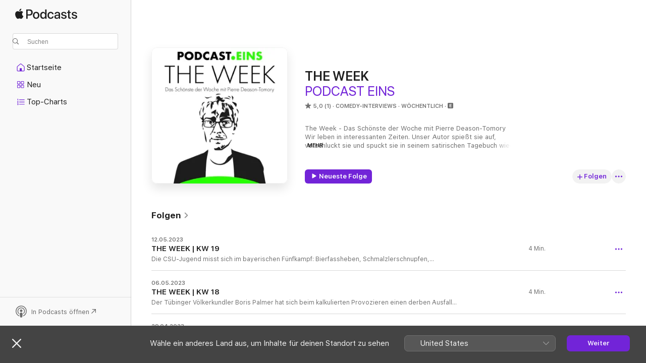

--- FILE ---
content_type: text/html
request_url: https://podcasts.apple.com/de/podcast/the-week/id1651199109
body_size: 27558
content:
<!DOCTYPE html>
<html dir="ltr" lang="de-DE">
    <head>
        <meta charset="utf-8" />
        <meta http-equiv="X-UA-Compatible" content="IE=edge" />
        <meta name="viewport" content="width=device-width,initial-scale=1" />
        <meta name="applicable-device" content="pc,mobile" />
        <meta name="referrer" content="strict-origin" />

        <link
            rel="apple-touch-icon"
            sizes="180x180"
            href="/assets/favicon/favicon-180.png"
        />
        <link
            rel="icon"
            type="image/png"
            sizes="32x32"
            href="/assets/favicon/favicon-32.png"
        />
        <link
            rel="icon"
            type="image/png"
            sizes="16x16"
            href="/assets/favicon/favicon-16.png"
        />
        <link
            rel="mask-icon"
            href="/assets/favicon/favicon.svg"
            color="#7e50df"
        />
        <link rel="manifest" href="/manifest.json" />

        <title>„THE WEEK“-Podcast – Apple Podcasts</title><!-- HEAD_svelte-1frznod_START --><link rel="preconnect" href="//www.apple.com/wss/fonts" crossorigin="anonymous"><link rel="stylesheet" as="style" href="//www.apple.com/wss/fonts?families=SF+Pro,v4%7CSF+Pro+Icons,v1&amp;display=swap" type="text/css" referrerpolicy="strict-origin-when-cross-origin"><!-- HEAD_svelte-1frznod_END --><!-- HEAD_svelte-eg3hvx_START -->    <meta name="description" content="Hör dir den Podcast „THE WEEK“ von Pierre Deason-Tomory - PODCAST EINS auf Apple Podcasts an.">  <link rel="canonical" href="https://podcasts.apple.com/de/podcast/the-week/id1651199109">   <link rel="alternate" type="application/json+oembed" href="https://podcasts.apple.com/api/oembed?url=https%3A%2F%2Fpodcasts.apple.com%2Fde%2Fpodcast%2Fthe-week%2Fid1651199109" title="„THE WEEK“-Podcast – Apple Podcasts">  <meta name="al:ios:app_store_id" content="525463029"> <meta name="al:ios:app_name" content="Apple Podcasts"> <meta name="apple:content_id" content="1651199109"> <meta name="apple:title" content="THE WEEK"> <meta name="apple:description" content="Hör dir den Podcast „THE WEEK“ von Pierre Deason-Tomory - PODCAST EINS auf Apple Podcasts an.">   <meta property="og:title" content="THE WEEK"> <meta property="og:description" content="Podcast in Comedy-Interviews · Wöchentlich · The Week - Das Schönste der Woche mit Pierre Deason-Tomory
Wir leben in interessanten Zeiten. Unser Autor spießt sie auf, verschluckt sie und spuckt sie in seinem satirischen Tagebuch wieder aus. Deas ..."> <meta property="og:site_name" content="Apple Podcasts"> <meta property="og:url" content="https://podcasts.apple.com/de/podcast/the-week/id1651199109"> <meta property="og:image" content="https://is1-ssl.mzstatic.com/image/thumb/Podcasts112/v4/8d/a5/96/8da59689-f40a-bb35-897f-9298eaaa7a25/mza_12116732313451081474.jpeg/1200x1200bf-60.jpg"> <meta property="og:image:secure_url" content="https://is1-ssl.mzstatic.com/image/thumb/Podcasts112/v4/8d/a5/96/8da59689-f40a-bb35-897f-9298eaaa7a25/mza_12116732313451081474.jpeg/1200x1200bf-60.jpg"> <meta property="og:image:alt" content="THE WEEK"> <meta property="og:image:width" content="1200"> <meta property="og:image:height" content="1200"> <meta property="og:image:type" content="image/jpg"> <meta property="og:type" content="website"> <meta property="og:locale" content="de_DE">     <meta name="twitter:title" content="THE WEEK"> <meta name="twitter:description" content="Podcast in Comedy-Interviews · Wöchentlich · The Week - Das Schönste der Woche mit Pierre Deason-Tomory
Wir leben in interessanten Zeiten. Unser Autor spießt sie auf, verschluckt sie und spuckt sie in seinem satirischen Tagebuch wieder aus. Deas ..."> <meta name="twitter:site" content="@ApplePodcasts"> <meta name="twitter:image" content="https://is1-ssl.mzstatic.com/image/thumb/Podcasts112/v4/8d/a5/96/8da59689-f40a-bb35-897f-9298eaaa7a25/mza_12116732313451081474.jpeg/1200x1200bf-60.jpg"> <meta name="twitter:image:alt" content="THE WEEK"> <meta name="twitter:card" content="summary">      <!-- HTML_TAG_START -->
                <script id=schema:show type="application/ld+json">
                    {"@context":"http://schema.org","@type":"CreativeWorkSeries","name":"THE WEEK","description":"The Week - Das Schönste der Woche mit Pierre Deason-Tomory\nWir leben in interessanten Zeiten. Unser Autor spießt sie auf, verschluckt sie und spuckt sie in seinem satirischen Tagebuch wieder aus. Deason-Tomory ist ein unverbesserlicher, altlinker Radioveteran, der bei mehr als einem Dutzend Sender Rundfunkverbrechen begangen hat, und mit „The Week“ Wut machen will - dogmatisch, aber mit leichter Hand.\nThe Week - Das Schönste der Woche mit Pierre Deason-Tomory \nJeden Samstag neu in der Tageszeitung jungen Welt und auf Podcast Eins\nhttps://podcast-eins.de/\n Hosted on Acast. See acast.com/privacy for more information.","genre":["Comedy-Interviews","Podcasts","Comedy","Gesellschaft und Kultur"],"url":"https://podcasts.apple.com/de/podcast/the-week/id1651199109","offers":[{"@type":"Offer","category":"free","price":0}],"dateModified":"2023-05-12T13:01:00Z","thumbnailUrl":"https://is1-ssl.mzstatic.com/image/thumb/Podcasts112/v4/8d/a5/96/8da59689-f40a-bb35-897f-9298eaaa7a25/mza_12116732313451081474.jpeg/1200x1200bf.webp","aggregateRating":{"@type":"AggregateRating","ratingValue":5,"reviewCount":1,"itemReviewed":{"@type":"CreativeWorkSeries","name":"THE WEEK","description":"The Week - Das Schönste der Woche mit Pierre Deason-Tomory\nWir leben in interessanten Zeiten. Unser Autor spießt sie auf, verschluckt sie und spuckt sie in seinem satirischen Tagebuch wieder aus. Deason-Tomory ist ein unverbesserlicher, altlinker Radioveteran, der bei mehr als einem Dutzend Sender Rundfunkverbrechen begangen hat, und mit „The Week“ Wut machen will - dogmatisch, aber mit leichter Hand.\nThe Week - Das Schönste der Woche mit Pierre Deason-Tomory \nJeden Samstag neu in der Tageszeitung jungen Welt und auf Podcast Eins\nhttps://podcast-eins.de/\n Hosted on Acast. See acast.com/privacy for more information.","genre":["Comedy-Interviews","Podcasts","Comedy","Gesellschaft und Kultur"],"url":"https://podcasts.apple.com/de/podcast/the-week/id1651199109","offers":[{"@type":"Offer","category":"free","price":0}],"dateModified":"2023-05-12T13:01:00Z","thumbnailUrl":"https://is1-ssl.mzstatic.com/image/thumb/Podcasts112/v4/8d/a5/96/8da59689-f40a-bb35-897f-9298eaaa7a25/mza_12116732313451081474.jpeg/1200x1200bf.webp"}},"workExample":[{"@type":"AudioObject","datePublished":"2023-05-12","description":"Monarch und Kuhzaunbrunzer","duration":"PT3M54S","genre":["Comedy-Interviews"],"name":"THE WEEK | KW 19","offers":[{"@type":"Offer","category":"free","price":0}],"requiresSubscription":"no","uploadDate":"2023-05-12","url":"https://podcasts.apple.com/de/podcast/the-week-kw-19/id1651199109?i=1000612779993","thumbnailUrl":"https://is1-ssl.mzstatic.com/image/thumb/Podcasts112/v4/8d/a5/96/8da59689-f40a-bb35-897f-9298eaaa7a25/mza_12116732313451081474.jpeg/1200x1200bf.webp"},{"@type":"AudioObject","datePublished":"2023-05-06","description":"Boris Palmer auf der Couch","duration":"PT4M13S","genre":["Comedy-Interviews"],"name":"THE WEEK | KW 18","offers":[{"@type":"Offer","category":"free","price":0}],"requiresSubscription":"no","uploadDate":"2023-05-06","url":"https://podcasts.apple.com/de/podcast/the-week-kw-18/id1651199109?i=1000611948332","thumbnailUrl":"https://is1-ssl.mzstatic.com/image/thumb/Podcasts112/v4/8d/a5/96/8da59689-f40a-bb35-897f-9298eaaa7a25/mza_12116732313451081474.jpeg/1200x1200bf.webp"},{"@type":"AudioObject","datePublished":"2023-04-29","description":"AFD mit Kai in der Kiste","duration":"PT4M2S","genre":["Comedy-Interviews"],"name":"THE WEEK | KW 17","offers":[{"@type":"Offer","category":"free","price":0}],"requiresSubscription":"no","uploadDate":"2023-04-29","url":"https://podcasts.apple.com/de/podcast/the-week-kw-17/id1651199109?i=1000611080610","thumbnailUrl":"https://is1-ssl.mzstatic.com/image/thumb/Podcasts112/v4/8d/a5/96/8da59689-f40a-bb35-897f-9298eaaa7a25/mza_12116732313451081474.jpeg/1200x1200bf.webp"},{"@type":"AudioObject","datePublished":"2023-04-22","description":"Invictus Soederus","duration":"PT4M11S","genre":["Comedy-Interviews"],"name":"THE WEEK | KW 16","offers":[{"@type":"Offer","category":"free","price":0}],"requiresSubscription":"no","uploadDate":"2023-04-22","url":"https://podcasts.apple.com/de/podcast/the-week-kw-16/id1651199109?i=1000610161536","thumbnailUrl":"https://is1-ssl.mzstatic.com/image/thumb/Podcasts112/v4/8d/a5/96/8da59689-f40a-bb35-897f-9298eaaa7a25/mza_12116732313451081474.jpeg/1200x1200bf.webp"},{"@type":"AudioObject","datePublished":"2023-04-15","description":"FDP abschalten! Sofort!","duration":"PT4M38S","genre":["Comedy-Interviews"],"name":"THE WEEK | KW 15","offers":[{"@type":"Offer","category":"free","price":0}],"requiresSubscription":"no","uploadDate":"2023-04-15","url":"https://podcasts.apple.com/de/podcast/the-week-kw-15/id1651199109?i=1000609036713","thumbnailUrl":"https://is1-ssl.mzstatic.com/image/thumb/Podcasts112/v4/8d/a5/96/8da59689-f40a-bb35-897f-9298eaaa7a25/mza_12116732313451081474.jpeg/1200x1200bf.webp"},{"@type":"AudioObject","datePublished":"2023-04-06","description":"Jeder nur ein Kreuz!","duration":"PT3M55S","genre":["Comedy-Interviews"],"name":"THE WEEK | KW 14","offers":[{"@type":"Offer","category":"free","price":0}],"requiresSubscription":"no","uploadDate":"2023-04-06","url":"https://podcasts.apple.com/de/podcast/the-week-kw-14/id1651199109?i=1000607728290","thumbnailUrl":"https://is1-ssl.mzstatic.com/image/thumb/Podcasts112/v4/8d/a5/96/8da59689-f40a-bb35-897f-9298eaaa7a25/mza_12116732313451081474.jpeg/1200x1200bf.webp"},{"@type":"AudioObject","datePublished":"2023-04-01","description":"Wofür wir unserem Kanzler danken","duration":"PT4M14S","genre":["Comedy-Interviews"],"name":"THE WEEK | KW 13","offers":[{"@type":"Offer","category":"free","price":0}],"requiresSubscription":"no","uploadDate":"2023-04-01","url":"https://podcasts.apple.com/de/podcast/the-week-kw-13/id1651199109?i=1000606854394","thumbnailUrl":"https://is1-ssl.mzstatic.com/image/thumb/Podcasts112/v4/8d/a5/96/8da59689-f40a-bb35-897f-9298eaaa7a25/mza_12116732313451081474.jpeg/1200x1200bf.webp"},{"@type":"AudioObject","datePublished":"2023-03-25","description":"Vorläufiges amtliches Kopfabschneiden","duration":"PT3M56S","genre":["Comedy-Interviews"],"name":"THE WEEK | KW 12","offers":[{"@type":"Offer","category":"free","price":0}],"requiresSubscription":"no","uploadDate":"2023-03-25","url":"https://podcasts.apple.com/de/podcast/the-week-kw-12/id1651199109?i=1000605817527","thumbnailUrl":"https://is1-ssl.mzstatic.com/image/thumb/Podcasts112/v4/8d/a5/96/8da59689-f40a-bb35-897f-9298eaaa7a25/mza_12116732313451081474.jpeg/1200x1200bf.webp"},{"@type":"AudioObject","datePublished":"2023-02-25","description":"In der Bütt","duration":"PT4M46S","genre":["Comedy-Interviews"],"name":"THE WEEK | KW 08","offers":[{"@type":"Offer","category":"free","price":0}],"requiresSubscription":"no","uploadDate":"2023-02-25","url":"https://podcasts.apple.com/de/podcast/the-week-kw-08/id1651199109?i=1000601529000","thumbnailUrl":"https://is1-ssl.mzstatic.com/image/thumb/Podcasts112/v4/8d/a5/96/8da59689-f40a-bb35-897f-9298eaaa7a25/mza_12116732313451081474.jpeg/1200x1200bf.webp"},{"@type":"AudioObject","datePublished":"2023-02-18","description":"Per Anhalter durch das Anthropozän","duration":"PT3M55S","genre":["Comedy-Interviews"],"name":"THE WEEK | KW 07","offers":[{"@type":"Offer","category":"free","price":0}],"requiresSubscription":"no","uploadDate":"2023-02-18","url":"https://podcasts.apple.com/de/podcast/the-week-kw-07/id1651199109?i=1000600287941","thumbnailUrl":"https://is1-ssl.mzstatic.com/image/thumb/Podcasts112/v4/8d/a5/96/8da59689-f40a-bb35-897f-9298eaaa7a25/mza_12116732313451081474.jpeg/1200x1200bf.webp"},{"@type":"AudioObject","datePublished":"2023-02-11","description":"Herr Arbeiterführer und sein Knecht Petruschke","duration":"PT4M20S","genre":["Comedy-Interviews"],"name":"THE WEEK | KW 06","offers":[{"@type":"Offer","category":"free","price":0}],"requiresSubscription":"no","uploadDate":"2023-02-11","url":"https://podcasts.apple.com/de/podcast/the-week-kw-06/id1651199109?i=1000599107662","thumbnailUrl":"https://is1-ssl.mzstatic.com/image/thumb/Podcasts112/v4/8d/a5/96/8da59689-f40a-bb35-897f-9298eaaa7a25/mza_12116732313451081474.jpeg/1200x1200bf.webp"},{"@type":"AudioObject","datePublished":"2023-02-04","description":"Björn Höcke in „Ein Merz und eine Seele“","duration":"PT4M5S","genre":["Comedy-Interviews"],"name":"THE WEEK | KW 05","offers":[{"@type":"Offer","category":"free","price":0}],"requiresSubscription":"no","uploadDate":"2023-02-04","url":"https://podcasts.apple.com/de/podcast/the-week-kw-05/id1651199109?i=1000597952390","thumbnailUrl":"https://is1-ssl.mzstatic.com/image/thumb/Podcasts112/v4/8d/a5/96/8da59689-f40a-bb35-897f-9298eaaa7a25/mza_12116732313451081474.jpeg/1200x1200bf.webp"},{"@type":"AudioObject","datePublished":"2023-01-28","description":"Ampel kaputt, Merz ante portas!","duration":"PT3M48S","genre":["Comedy-Interviews"],"name":"THE WEEK | KW 04","offers":[{"@type":"Offer","category":"free","price":0}],"requiresSubscription":"no","uploadDate":"2023-01-28","url":"https://podcasts.apple.com/de/podcast/the-week-kw-04/id1651199109?i=1000597009776","thumbnailUrl":"https://is1-ssl.mzstatic.com/image/thumb/Podcasts112/v4/8d/a5/96/8da59689-f40a-bb35-897f-9298eaaa7a25/mza_12116732313451081474.jpeg/1200x1200bf.webp"},{"@type":"AudioObject","datePublished":"2023-01-20","description":"Im verplombten Zug nach Russland","duration":"PT4M19S","genre":["Comedy-Interviews"],"name":"THE WEEK | KW 03","offers":[{"@type":"Offer","category":"free","price":0}],"requiresSubscription":"no","uploadDate":"2023-01-20","url":"https://podcasts.apple.com/de/podcast/the-week-kw-03/id1651199109?i=1000595620262","thumbnailUrl":"https://is1-ssl.mzstatic.com/image/thumb/Podcasts112/v4/8d/a5/96/8da59689-f40a-bb35-897f-9298eaaa7a25/mza_12116732313451081474.jpeg/1200x1200bf.webp"},{"@type":"AudioObject","datePublished":"2023-01-13","description":"Der Sturm auf Scharmützelrath","duration":"PT4M59S","genre":["Comedy-Interviews"],"name":"THE WEEK | KW 02","offers":[{"@type":"Offer","category":"free","price":0}],"requiresSubscription":"no","uploadDate":"2023-01-13","url":"https://podcasts.apple.com/de/podcast/the-week-kw-02/id1651199109?i=1000594303986","thumbnailUrl":"https://is1-ssl.mzstatic.com/image/thumb/Podcasts112/v4/8d/a5/96/8da59689-f40a-bb35-897f-9298eaaa7a25/mza_12116732313451081474.jpeg/1200x1200bf.webp"}]}
                </script>
                <!-- HTML_TAG_END -->    <!-- HEAD_svelte-eg3hvx_END --><!-- HEAD_svelte-1p7jl_START --><!-- HEAD_svelte-1p7jl_END -->
      <script type="module" crossorigin src="/assets/index~6ee77bbec8.js"></script>
      <link rel="stylesheet" href="/assets/index~6c3ea543f1.css">
    </head>
    <body>
        <svg style="display: none" xmlns="http://www.w3.org/2000/svg">
            <symbol id="play-circle-fill" viewBox="0 0 60 60">
                <path
                    class="icon-circle-fill__circle"
                    fill="var(--iconCircleFillBG, transparent)"
                    d="M30 60c16.411 0 30-13.617 30-30C60 13.588 46.382 0 29.971 0 13.588 0 .001 13.588.001 30c0 16.383 13.617 30 30 30Z"
                />
                <path
                    fill="var(--iconFillArrow, var(--keyColor, black))"
                    d="M24.411 41.853c-1.41.853-3.028.177-3.028-1.294V19.47c0-1.44 1.735-2.058 3.028-1.294l17.265 10.235a1.89 1.89 0 0 1 0 3.265L24.411 41.853Z"
                />
            </symbol>
        </svg>
        <script defer src="/assets/focus-visible/focus-visible.min.js"></script>
        

        <script
            async
            src="/includes/js-cdn/musickit/v3/amp/musickit.js"
        ></script>
        <script
            type="module"
            async
            src="/includes/js-cdn/musickit/v3/components/musickit-components/musickit-components.esm.js"
        ></script>
        <script
            nomodule
            async
            src="/includes/js-cdn/musickit/v3/components/musickit-components/musickit-components.js"
        ></script>
        <div id="body-container">
              <div class="app-container svelte-ybg737" data-testid="app-container"> <div class="header svelte-1jb51s" data-testid="header"><nav data-testid="navigation" class="navigation svelte-13li0vp"><div class="navigation__header svelte-13li0vp"><div data-testid="logo" class="logo svelte-1gk6pig"> <a aria-label="Apple Podcasts" role="img" href="https://podcasts.apple.com/de/new" class="svelte-1gk6pig"><svg height="12" viewBox="0 0 67 12" width="67" class="podcasts-logo" aria-hidden="true"><path d="M45.646 3.547c1.748 0 2.903.96 2.903 2.409v5.048h-1.44V9.793h-.036c-.424.819-1.35 1.337-2.31 1.337-1.435 0-2.437-.896-2.437-2.22 0-1.288.982-2.065 2.722-2.17l2.005-.112v-.56c0-.82-.536-1.282-1.448-1.282-.836 0-1.42.4-1.539 1.037H42.66c.042-1.33 1.274-2.276 2.986-2.276zm-22.971 0c2.123 0 3.474 1.456 3.474 3.774 0 2.325-1.344 3.774-3.474 3.774s-3.474-1.45-3.474-3.774c0-2.318 1.358-3.774 3.474-3.774zm15.689 0c1.88 0 3.05 1.19 3.174 2.626h-1.434c-.132-.778-.737-1.359-1.726-1.359-1.156 0-1.922.974-1.922 2.507 0 1.568.773 2.514 1.936 2.514.933 0 1.545-.47 1.712-1.324h1.448c-.167 1.548-1.399 2.584-3.174 2.584-2.089 0-3.453-1.435-3.453-3.774 0-2.29 1.364-3.774 3.439-3.774zm14.263.007c1.622 0 2.785.903 2.82 2.206h-1.414c-.062-.652-.612-1.05-1.448-1.05-.814 0-1.357.377-1.357.952 0 .44.362.735 1.12.924l1.233.287c1.476.357 2.033.903 2.033 1.981 0 1.33-1.254 2.241-3.043 2.241-1.726 0-2.889-.89-3-2.234h1.49c.104.708.668 1.086 1.58 1.086.898 0 1.462-.371 1.462-.96 0-.455-.279-.7-1.044-.896L51.75 7.77c-1.323-.322-1.991-1.001-1.991-2.024 0-1.302 1.163-2.191 2.868-2.191zm11.396 0c1.622 0 2.784.903 2.82 2.206h-1.414c-.063-.652-.613-1.05-1.448-1.05-.815 0-1.358.377-1.358.952 0 .44.362.735 1.121.924l1.232.287C66.452 7.23 67 7.776 67 8.854c0 1.33-1.244 2.241-3.033 2.241-1.726 0-2.889-.89-3-2.234h1.49c.104.708.668 1.086 1.58 1.086.898 0 1.461-.371 1.461-.96 0-.455-.278-.7-1.044-.896l-1.308-.322c-1.323-.322-1.992-1.001-1.992-2.024 0-1.302 1.163-2.191 2.869-2.191zM6.368 2.776l.221.001c.348.028 1.352.135 1.994 1.091-.053.04-1.19.7-1.177 2.088.013 1.656 1.445 2.209 1.458 2.222-.013.041-.227.782-.749 1.55-.455.673-.924 1.333-1.673 1.346-.723.014-.964-.43-1.793-.43-.83 0-1.098.417-1.78.444-.723.027-1.272-.715-1.727-1.388C.205 8.34-.504 5.862.46 4.191c.468-.835 1.325-1.36 2.248-1.373.71-.013 1.365.471 1.793.471.429 0 1.191-.565 2.088-.512zM33.884.9v10.104h-1.462V9.751h-.028c-.432.84-1.267 1.33-2.332 1.33-1.83 0-3.077-1.484-3.077-3.76s1.246-3.76 3.063-3.76c1.051 0 1.88.49 2.297 1.302h.028V.9zm24.849.995v1.743h1.392v1.197h-1.392v4.061c0 .63.279.925.891.925.153 0 .397-.021.494-.035v1.19c-.167.042-.5.07-.835.07-1.483 0-2.06-.56-2.06-1.989V4.835h-1.066V3.638h1.065V1.895zM15.665.9c1.949 0 3.306 1.352 3.306 3.32 0 1.974-1.385 3.332-3.355 3.332h-2.158v3.452h-1.56V.9zm31.388 6.778-1.803.112c-.898.056-1.406.448-1.406 1.078 0 .645.529 1.065 1.336 1.065 1.051 0 1.873-.729 1.873-1.688zM22.675 4.793c-1.218 0-1.942.946-1.942 2.528 0 1.596.724 2.528 1.942 2.528s1.942-.932 1.942-2.528c0-1.59-.724-2.528-1.942-2.528zm7.784.056c-1.17 0-1.935.974-1.935 2.472 0 1.512.765 2.479 1.935 2.479 1.155 0 1.928-.98 1.928-2.479 0-1.484-.773-2.472-1.928-2.472zM15.254 2.224h-1.796v4.012h1.789c1.357 0 2.13-.735 2.13-2.01 0-1.274-.773-2.002-2.123-2.002zM6.596.13c.067.649-.188 1.283-.563 1.756-.39.46-1.007.824-1.624.77-.08-.621.228-1.283.577-1.688.389-.473 1.06-.81 1.61-.838z"></path></svg></a> </div> <div class="search-input-wrapper svelte-1gxcl7k" data-testid="search-input"><div data-testid="amp-search-input" aria-controls="search-suggestions" aria-expanded="false" aria-haspopup="listbox" aria-owns="search-suggestions" class="search-input-container svelte-rg26q6" tabindex="-1" role=""><div class="flex-container svelte-rg26q6"><form id="search-input-form" class="svelte-rg26q6"><svg height="16" width="16" viewBox="0 0 16 16" class="search-svg" aria-hidden="true"><path d="M11.87 10.835c.018.015.035.03.051.047l3.864 3.863a.735.735 0 1 1-1.04 1.04l-3.863-3.864a.744.744 0 0 1-.047-.051 6.667 6.667 0 1 1 1.035-1.035zM6.667 12a5.333 5.333 0 1 0 0-10.667 5.333 5.333 0 0 0 0 10.667z"></path></svg> <input value="" aria-autocomplete="list" aria-multiline="false" aria-controls="search-suggestions" aria-label="Search" placeholder="Suchen" spellcheck="false" autocomplete="off" autocorrect="off" autocapitalize="off" type="text" inputmode="search" class="search-input__text-field svelte-rg26q6" data-testid="search-input__text-field"></form> </div> <div data-testid="search-scope-bar"></div>   </div> </div></div> <div data-testid="navigation-content" class="navigation__content svelte-13li0vp" id="navigation" aria-hidden="false"><div class="navigation__scrollable-container svelte-13li0vp"><div data-testid="navigation-items-primary" class="navigation-items navigation-items--primary svelte-ng61m8"> <ul class="navigation-items__list svelte-ng61m8">  <li class="navigation-item navigation-item__home svelte-1a5yt87" aria-selected="false" data-testid="navigation-item"> <a href="https://podcasts.apple.com/de/home" class="navigation-item__link svelte-1a5yt87" role="button" data-testid="home" aria-pressed="false"><div class="navigation-item__content svelte-zhx7t9"> <span class="navigation-item__icon svelte-zhx7t9"> <svg xmlns="http://www.w3.org/2000/svg" width="24" height="24" viewBox="0 0 24 24" aria-hidden="true"><path d="M6.392 19.41H17.84c1.172 0 1.831-.674 1.831-1.787v-6.731c0-.689-.205-1.18-.732-1.612l-5.794-4.863c-.322-.271-.651-.403-1.025-.403-.374 0-.703.132-1.025.403L5.3 9.28c-.527.432-.732.923-.732 1.612v6.73c0 1.114.659 1.788 1.823 1.788Zm0-1.106c-.402 0-.717-.293-.717-.681v-6.731c0-.352.088-.564.337-.77l5.793-4.855c.11-.088.227-.147.315-.147s.205.059.315.147l5.793 4.856c.242.205.337.417.337.769v6.73c0 .389-.315.682-.725.682h-3.596v-4.431c0-.337-.22-.557-.557-.557H10.56c-.337 0-.564.22-.564.557v4.43H6.392Z"></path></svg> </span> <span class="navigation-item__label svelte-zhx7t9"> Startseite </span> </div></a>  </li>  <li class="navigation-item navigation-item__new svelte-1a5yt87" aria-selected="false" data-testid="navigation-item"> <a href="https://podcasts.apple.com/de/new" class="navigation-item__link svelte-1a5yt87" role="button" data-testid="new" aria-pressed="false"><div class="navigation-item__content svelte-zhx7t9"> <span class="navigation-item__icon svelte-zhx7t9"> <svg xmlns="http://www.w3.org/2000/svg" width="24" height="24" viewBox="0 0 24 24" aria-hidden="true"><path d="M9.739 11.138c.93 0 1.399-.47 1.399-1.436V6.428c0-.967-.47-1.428-1.4-1.428h-3.34C5.469 5 5 5.461 5 6.428v3.274c0 .967.469 1.436 1.399 1.436h3.34Zm7.346 0c.93 0 1.399-.47 1.399-1.436V6.428c0-.967-.469-1.428-1.399-1.428h-3.333c-.937 0-1.406.461-1.406 1.428v3.274c0 .967.469 1.436 1.406 1.436h3.333Zm-7.368-1.033H6.414c-.257 0-.381-.132-.381-.403V6.428c0-.263.124-.395.38-.395h3.304c.256 0 .388.132.388.395v3.274c0 .271-.132.403-.388.403Zm7.353 0h-3.303c-.264 0-.388-.132-.388-.403V6.428c0-.263.124-.395.388-.395h3.303c.257 0 .381.132.381.395v3.274c0 .271-.124.403-.38.403Zm-7.33 8.379c.93 0 1.399-.462 1.399-1.428v-3.282c0-.96-.47-1.428-1.4-1.428h-3.34c-.93 0-1.398.469-1.398 1.428v3.282c0 .966.469 1.428 1.399 1.428h3.34Zm7.346 0c.93 0 1.399-.462 1.399-1.428v-3.282c0-.96-.469-1.428-1.399-1.428h-3.333c-.937 0-1.406.469-1.406 1.428v3.282c0 .966.469 1.428 1.406 1.428h3.333ZM9.717 17.45H6.414c-.257 0-.381-.132-.381-.395v-3.274c0-.271.124-.403.38-.403h3.304c.256 0 .388.132.388.403v3.274c0 .263-.132.395-.388.395Zm7.353 0h-3.303c-.264 0-.388-.132-.388-.395v-3.274c0-.271.124-.403.388-.403h3.303c.257 0 .381.132.381.403v3.274c0 .263-.124.395-.38.395Z"></path></svg> </span> <span class="navigation-item__label svelte-zhx7t9"> Neu </span> </div></a>  </li>  <li class="navigation-item navigation-item__charts svelte-1a5yt87" aria-selected="false" data-testid="navigation-item"> <a href="https://podcasts.apple.com/de/charts" class="navigation-item__link svelte-1a5yt87" role="button" data-testid="charts" aria-pressed="false"><div class="navigation-item__content svelte-zhx7t9"> <span class="navigation-item__icon svelte-zhx7t9"> <svg xmlns="http://www.w3.org/2000/svg" width="24" height="24" viewBox="0 0 24 24" aria-hidden="true"><path d="M6.597 9.362c.278 0 .476-.161.476-.49V6.504c0-.307-.22-.505-.542-.505-.257 0-.418.088-.6.212l-.52.36c-.147.102-.228.197-.228.35 0 .191.147.323.315.323.095 0 .14-.015.264-.102l.337-.227h.014V8.87c0 .33.19.49.484.49Zm12.568-.886c.33 0 .593-.257.593-.586a.586.586 0 0 0-.593-.594h-9.66a.586.586 0 0 0-.594.594c0 .33.264.586.593.586h9.661ZM7.3 13.778c.198 0 .351-.139.351-.344 0-.22-.146-.359-.351-.359H6.252v-.022l.601-.483c.498-.41.696-.645.696-1.077 0-.586-.49-.981-1.282-.981-.703 0-1.208.366-1.208.835 0 .234.153.359.402.359.169 0 .279-.052.381-.22.103-.176.235-.271.44-.271.212 0 .366.139.366.344 0 .176-.088.33-.469.63l-.96.791a.493.493 0 0 0-.204.41c0 .227.16.388.402.388H7.3Zm11.865-.871a.59.59 0 1 0 0-1.18h-9.66a.59.59 0 1 0 0 1.18h9.66ZM6.282 18.34c.871 0 1.384-.388 1.384-1.003 0-.403-.278-.681-.784-.725v-.022c.367-.066.66-.315.66-.74 0-.557-.542-.864-1.268-.864-.57 0-1.193.27-1.193.754 0 .205.146.352.373.352.161 0 .234-.066.337-.176.168-.183.3-.242.483-.242.227 0 .396.11.396.33 0 .205-.176.308-.476.308h-.08c-.206 0-.338.102-.338.314 0 .198.125.315.337.315h.095c.33 0 .506.11.506.337 0 .198-.183.345-.432.345-.257 0-.44-.147-.579-.286-.088-.08-.161-.14-.3-.14-.235 0-.403.14-.403.367 0 .505.688.776 1.282.776Zm12.883-1.01c.33 0 .593-.257.593-.586a.586.586 0 0 0-.593-.594h-9.66a.586.586 0 0 0-.594.594c0 .33.264.586.593.586h9.661Z"></path></svg> </span> <span class="navigation-item__label svelte-zhx7t9"> Top-Charts </span> </div></a>  </li>  <li class="navigation-item navigation-item__search svelte-1a5yt87" aria-selected="false" data-testid="navigation-item"> <a href="https://podcasts.apple.com/de/search" class="navigation-item__link svelte-1a5yt87" role="button" data-testid="search" aria-pressed="false"><div class="navigation-item__content svelte-zhx7t9"> <span class="navigation-item__icon svelte-zhx7t9"> <svg height="24" viewBox="0 0 24 24" width="24" aria-hidden="true"><path d="M17.979 18.553c.476 0 .813-.366.813-.835a.807.807 0 0 0-.235-.586l-3.45-3.457a5.61 5.61 0 0 0 1.158-3.413c0-3.098-2.535-5.633-5.633-5.633C7.542 4.63 5 7.156 5 10.262c0 3.098 2.534 5.632 5.632 5.632a5.614 5.614 0 0 0 3.274-1.055l3.472 3.472a.835.835 0 0 0 .6.242zm-7.347-3.875c-2.417 0-4.416-2-4.416-4.416 0-2.417 2-4.417 4.416-4.417 2.417 0 4.417 2 4.417 4.417s-2 4.416-4.417 4.416z" fill-opacity=".95"></path></svg> </span> <span class="navigation-item__label svelte-zhx7t9"> Suchen </span> </div></a>  </li></ul> </div>   </div> <div class="navigation__native-cta"><div slot="native-cta"></div></div></div> </nav> </div>  <div id="scrollable-page" class="scrollable-page svelte-ofwq8g" data-testid="main-section" aria-hidden="false"> <div class="player-bar svelte-dsbdte" data-testid="player-bar" aria-label="Mediensteuerelemente" aria-hidden="false">   </div> <main data-testid="main" class="svelte-n0itnb"><div class="content-container svelte-n0itnb" data-testid="content-container">    <div class="page-container svelte-1vsyrnf">    <div class="section section--showHeaderRegular svelte-1cj8vg9 without-bottom-spacing" data-testid="section-container" aria-label="Im Spotlight" aria-hidden="false"> <div class="shelf-content" data-testid="shelf-content"> <div class="container-detail-header svelte-1uuona0" data-testid="container-detail-header"><div class="show-artwork svelte-123qhuj" slot="artwork" style="--background-color:#ffffff; --joe-color:#ffffff;"><div data-testid="artwork-component" class="artwork-component artwork-component--aspect-ratio artwork-component--orientation-square svelte-uduhys container-style   artwork-component--fullwidth    artwork-component--has-borders" style="
            --artwork-bg-color: #ffffff;
            --aspect-ratio: 1;
            --placeholder-bg-color: #ffffff;
       ">   <picture class="svelte-uduhys"><source sizes=" (max-width:999px) 270px,(min-width:1000px) and (max-width:1319px) 300px,(min-width:1320px) and (max-width:1679px) 300px,300px" srcset="https://is1-ssl.mzstatic.com/image/thumb/Podcasts112/v4/8d/a5/96/8da59689-f40a-bb35-897f-9298eaaa7a25/mza_12116732313451081474.jpeg/270x270bb.webp 270w,https://is1-ssl.mzstatic.com/image/thumb/Podcasts112/v4/8d/a5/96/8da59689-f40a-bb35-897f-9298eaaa7a25/mza_12116732313451081474.jpeg/300x300bb.webp 300w,https://is1-ssl.mzstatic.com/image/thumb/Podcasts112/v4/8d/a5/96/8da59689-f40a-bb35-897f-9298eaaa7a25/mza_12116732313451081474.jpeg/540x540bb.webp 540w,https://is1-ssl.mzstatic.com/image/thumb/Podcasts112/v4/8d/a5/96/8da59689-f40a-bb35-897f-9298eaaa7a25/mza_12116732313451081474.jpeg/600x600bb.webp 600w" type="image/webp"> <source sizes=" (max-width:999px) 270px,(min-width:1000px) and (max-width:1319px) 300px,(min-width:1320px) and (max-width:1679px) 300px,300px" srcset="https://is1-ssl.mzstatic.com/image/thumb/Podcasts112/v4/8d/a5/96/8da59689-f40a-bb35-897f-9298eaaa7a25/mza_12116732313451081474.jpeg/270x270bb-60.jpg 270w,https://is1-ssl.mzstatic.com/image/thumb/Podcasts112/v4/8d/a5/96/8da59689-f40a-bb35-897f-9298eaaa7a25/mza_12116732313451081474.jpeg/300x300bb-60.jpg 300w,https://is1-ssl.mzstatic.com/image/thumb/Podcasts112/v4/8d/a5/96/8da59689-f40a-bb35-897f-9298eaaa7a25/mza_12116732313451081474.jpeg/540x540bb-60.jpg 540w,https://is1-ssl.mzstatic.com/image/thumb/Podcasts112/v4/8d/a5/96/8da59689-f40a-bb35-897f-9298eaaa7a25/mza_12116732313451081474.jpeg/600x600bb-60.jpg 600w" type="image/jpeg"> <img alt="" class="artwork-component__contents artwork-component__image svelte-uduhys" src="/assets/artwork/1x1.gif" role="presentation" decoding="async" width="300" height="300" fetchpriority="auto" style="opacity: 1;"></picture> </div> </div> <div class="headings svelte-1uuona0"> <h1 class="headings__title svelte-1uuona0" data-testid="non-editable-product-title"><span dir="auto">THE WEEK</span></h1> <div class="headings__subtitles svelte-1uuona0" data-testid="product-subtitles"><div class="subtitle-action svelte-123qhuj"> <a data-testid="click-action" href="https://podcasts.apple.com/de/channel/podcast-eins/id6442704867" class="link-action svelte-1c9ml6j" dir="auto">PODCAST EINS</a></div></div>  <div class="headings__metadata-bottom svelte-1uuona0"><ul class="metadata svelte-123qhuj"><li aria-label="5,0 von 5, 1 Bewertungen" class="svelte-123qhuj"><span class="star svelte-123qhuj" aria-hidden="true"><svg class="icon" viewBox="0 0 64 64" title=""><path d="M13.559 60.051c1.102.86 2.5.565 4.166-.645l14.218-10.455L46.19 59.406c1.666 1.21 3.037 1.505 4.166.645 1.102-.833 1.344-2.204.672-4.166l-5.618-16.718 14.353-10.32c1.666-1.183 2.338-2.42 1.908-3.764-.43-1.29-1.693-1.935-3.763-1.908l-17.605.108-5.348-16.8C34.308 4.496 33.34 3.5 31.944 3.5c-1.372 0-2.34.995-2.984 2.984L23.61 23.283l-17.605-.108c-2.07-.027-3.333.618-3.763 1.908-.457 1.344.242 2.58 1.909 3.763l14.352 10.321-5.617 16.718c-.672 1.962-.43 3.333.672 4.166Z"></path></svg></span> 5,0 (1) </li><li class="svelte-123qhuj">COMEDY-INTERVIEWS</li><li class="svelte-123qhuj">WÖCHENTLICH</li><li class="metadata__explicit-badge svelte-123qhuj"><span class="explicit-wrapper svelte-j8a2wc"><span data-testid="explicit-badge" class="explicit svelte-iojijn" aria-label="Nicht jugendfrei (explicit)" role="img"><svg viewBox="0 0 9 9" width="9" height="9" aria-hidden="true"><path d="M3.9 7h1.9c.4 0 .7-.2.7-.5s-.3-.4-.7-.4H4.1V4.9h1.5c.4 0 .7-.1.7-.4 0-.3-.3-.5-.7-.5H4.1V2.9h1.7c.4 0 .7-.2.7-.5 0-.2-.3-.4-.7-.4H3.9c-.6 0-.9.3-.9.7v3.7c0 .3.3.6.9.6zM1.6 0h5.8C8.5 0 9 .5 9 1.6v5.9C9 8.5 8.5 9 7.4 9H1.6C.5 9 0 8.5 0 7.4V1.6C0 .5.5 0 1.6 0z"></path></svg> </span> </span></li></ul> </div></div> <div class="description svelte-1uuona0" data-testid="description">  <div class="truncate-wrapper svelte-1ji3yu5"><p data-testid="truncate-text" dir="auto" class="content svelte-1ji3yu5" style="--lines: 3; --line-height: var(--lineHeight, 16); --link-length: 4;"><!-- HTML_TAG_START -->The Week - Das Schönste der Woche mit Pierre Deason-Tomory
Wir leben in interessanten Zeiten. Unser Autor spießt sie auf, verschluckt sie und spuckt sie in seinem satirischen Tagebuch wieder aus. Deason-Tomory ist ein unverbesserlicher, altlinker Radioveteran, der bei mehr als einem Dutzend Sender Rundfunkverbrechen begangen hat, und mit „The Week“ Wut machen will - dogmatisch, aber mit leichter Hand.
The Week - Das Schönste der Woche mit Pierre Deason-Tomory&nbsp;
Jeden Samstag neu in der Tageszeitung jungen Welt und auf Podcast Eins
https://podcast-eins.de/
 Hosted on Acast. See acast.com/privacy for more information.<!-- HTML_TAG_END --></p> </div> </div> <div class="primary-actions svelte-1uuona0"><div class="primary-actions__button primary-actions__button--play svelte-1uuona0"><div class="button-action svelte-1dchn99 primary" data-testid="button-action"> <div class="button svelte-yk984v primary" data-testid="button-base-wrapper"><button data-testid="button-base" type="button"  class="svelte-yk984v"> <span data-testid="button-icon-play" class="icon svelte-1dchn99"><svg height="16" viewBox="0 0 16 16" width="16"><path d="m4.4 15.14 10.386-6.096c.842-.459.794-1.64 0-2.097L4.401.85c-.87-.53-2-.12-2 .82v12.625c0 .966 1.06 1.4 2 .844z"></path></svg></span>  Neueste Folge  </button> </div> </div> </div> <div class="primary-actions__button primary-actions__button--shuffle svelte-1uuona0"> </div></div> <div class="secondary-actions svelte-1uuona0"><div slot="secondary-actions"><div class="cloud-buttons svelte-1vilthy" data-testid="cloud-buttons"><div class="cloud-buttons__save svelte-1vilthy"><div class="follow-button svelte-1mgiikm" data-testid="follow-button"><div class="follow-button__background svelte-1mgiikm" data-svelte-h="svelte-16r4sto"><div class="follow-button__background-fill svelte-1mgiikm"></div></div> <div class="follow-button__button-wrapper svelte-1mgiikm"><div data-testid="button-unfollow" class="follow-button__button follow-button__button--unfollow svelte-1mgiikm"><div class="button svelte-yk984v      pill" data-testid="button-base-wrapper"><button data-testid="button-base" aria-label="Sendung nicht folgen" type="button" disabled class="svelte-yk984v"> <svg height="16" viewBox="0 0 16 16" width="16"><path d="M6.233 14.929a.896.896 0 0 0 .79-.438l7.382-11.625c.14-.226.196-.398.196-.578 0-.43-.282-.71-.711-.71-.313 0-.485.1-.672.398l-7.016 11.18-3.64-4.766c-.196-.274-.391-.383-.672-.383-.446 0-.75.304-.75.734 0 .18.078.383.226.57l4.055 5.165c.234.304.476.453.812.453Z"></path></svg> </button> </div></div> <div class="follow-button__button follow-button__button--follow svelte-1mgiikm"><button aria-label="Sendung folgen" data-testid="button-follow"  class="svelte-1mgiikm"><div class="button__content svelte-1mgiikm"><div class="button__content-group svelte-1mgiikm"><div class="button__icon svelte-1mgiikm" aria-hidden="true"><svg width="10" height="10" viewBox="0 0 10 10" xmlns="http://www.w3.org/2000/svg" fill-rule="evenodd" clip-rule="evenodd" stroke-linejoin="round" stroke-miterlimit="2" class="add-to-library__glyph add-to-library__glyph-add" aria-hidden="true"><path d="M.784 5.784h3.432v3.432c0 .43.354.784.784.784.43 0 .784-.354.784-.784V5.784h3.432a.784.784 0 1 0 0-1.568H5.784V.784A.788.788 0 0 0 5 0a.788.788 0 0 0-.784.784v3.432H.784a.784.784 0 1 0 0 1.568z" fill-rule="nonzero"></path></svg></div> <div class="button__text">Folgen</div></div></div></button></div></div> </div></div> <amp-contextual-menu-button config="[object Object]" class="svelte-1sn4kz"> <span aria-label="MEHR" class="more-button svelte-1sn4kz more-button--platter" data-testid="more-button" slot="trigger-content"><svg width="28" height="28" viewBox="0 0 28 28" class="glyph" xmlns="http://www.w3.org/2000/svg"><circle fill="var(--iconCircleFill, transparent)" cx="14" cy="14" r="14"></circle><path fill="var(--iconEllipsisFill, white)" d="M10.105 14c0-.87-.687-1.55-1.564-1.55-.862 0-1.557.695-1.557 1.55 0 .848.695 1.55 1.557 1.55.855 0 1.564-.702 1.564-1.55zm5.437 0c0-.87-.68-1.55-1.542-1.55A1.55 1.55 0 0012.45 14c0 .848.695 1.55 1.55 1.55.848 0 1.542-.702 1.542-1.55zm5.474 0c0-.87-.687-1.55-1.557-1.55-.87 0-1.564.695-1.564 1.55 0 .848.694 1.55 1.564 1.55.848 0 1.557-.702 1.557-1.55z"></path></svg></span> </amp-contextual-menu-button> </div></div></div></div> </div></div> <div class="section section--episode svelte-1cj8vg9" data-testid="section-container" aria-label="Folgen" aria-hidden="false"><div class="header svelte-rnrb59">  <div class="header-title-wrapper svelte-rnrb59">   <h2 class="title svelte-rnrb59 title-link" data-testid="header-title"><button type="button" class="title__button svelte-rnrb59" role="link" tabindex="0"><span class="dir-wrapper" dir="auto">Folgen</span> <svg class="chevron" xmlns="http://www.w3.org/2000/svg" viewBox="0 0 64 64" aria-hidden="true"><path d="M19.817 61.863c1.48 0 2.672-.515 3.702-1.546l24.243-23.63c1.352-1.385 1.996-2.737 2.028-4.443 0-1.674-.644-3.09-2.028-4.443L23.519 4.138c-1.03-.998-2.253-1.513-3.702-1.513-2.994 0-5.409 2.382-5.409 5.344 0 1.481.612 2.833 1.739 3.96l20.99 20.347-20.99 20.283c-1.127 1.126-1.739 2.478-1.739 3.96 0 2.93 2.415 5.344 5.409 5.344Z"></path></svg></button></h2> </div> <div slot="buttons" class="section-header-buttons svelte-1cj8vg9"></div> </div> <div class="shelf-content" data-testid="shelf-content"><ol data-testid="episodes-list" class="svelte-834w84"><li class="svelte-834w84"><div class="episode svelte-1pja8da"> <a data-testid="click-action" href="https://podcasts.apple.com/de/podcast/the-week-kw-19/id1651199109?i=1000612779993" class="link-action svelte-1c9ml6j"> <div data-testid="episode-wrapper" class="episode-wrapper svelte-1pja8da uses-wide-layout"> <div class="episode-details-container svelte-1pja8da"><section class="episode-details-container svelte-18s13vx episode-details-container--wide-layout" data-testid="episode-content"><div class="episode-details svelte-18s13vx"><div class="episode-details__eyebrow svelte-18s13vx"> <p class="episode-details__published-date svelte-18s13vx" data-testid="episode-details__published-date">12.05.2023</p> </div> <div class="episode-details__title svelte-18s13vx"> <h3 class="episode-details__title-wrapper svelte-18s13vx" dir="auto"> <div class="multiline-clamp svelte-1a7gcr6 multiline-clamp--overflow" style="--mc-lineClamp: var(--defaultClampOverride, 3);" role="text"> <span class="multiline-clamp__text svelte-1a7gcr6"><span class="episode-details__title-text" data-testid="episode-lockup-title">THE WEEK | KW 19</span></span> </div></h3> </div> <div class="episode-details__summary svelte-18s13vx" data-testid="episode-content__summary"><p dir="auto"> <div class="multiline-clamp svelte-1a7gcr6 multiline-clamp--overflow" style="--mc-lineClamp: var(--defaultClampOverride, 1);" role="text"> <span class="multiline-clamp__text svelte-1a7gcr6"><!-- HTML_TAG_START -->Die CSU-Jugend misst sich im bayerischen Fünfkampf: Bierfassheben, Schmalzlerschnupfen, Wettniesen, Elektrozaunbrunzen, Asylbewerberweitwurf. Für die älteren Parteimitglieder gibt es Kuhglockenschlucken und Hau den Habeck. Hosted on Acast. See acast.com/privacy for more information.<!-- HTML_TAG_END --></span> </div></p></div> <div class="episode-details__meta svelte-18s13vx"><div class="play-button-wrapper play-button-wrapper--meta svelte-mm28iu">  <div class="interactive-play-button svelte-1mtc38i" data-testid="interactive-play-button"><button aria-label="Wiedergeben" class="play-button svelte-19j07e7 play-button--platter    is-stand-alone" data-testid="play-button"><svg aria-hidden="true" class="icon play-svg" data-testid="play-icon" iconState="play"><use href="#play-circle-fill"></use></svg> </button> </div></div></div></div> </section> <section class="sub-container svelte-mm28iu lockup-has-artwork uses-wide-layout"><div class="episode-block svelte-mm28iu"><div class="play-button-wrapper play-button-wrapper--duration svelte-mm28iu">  <div class="interactive-play-button svelte-1mtc38i" data-testid="interactive-play-button"><button aria-label="Wiedergeben" class="play-button svelte-19j07e7 play-button--platter    is-stand-alone" data-testid="play-button"><svg aria-hidden="true" class="icon play-svg" data-testid="play-icon" iconState="play"><use href="#play-circle-fill"></use></svg> </button> </div></div> <div class="episode-duration-container svelte-mm28iu"><div class="duration svelte-rzxh9h   duration--alt" data-testid="episode-duration"><div class="progress-bar svelte-rzxh9h"></div> <div class="progress-time svelte-rzxh9h">4 Min.</div> </div></div> <div class="cloud-buttons-wrapper svelte-mm28iu"><div class="cloud-buttons svelte-1vilthy" data-testid="cloud-buttons"><div class="cloud-buttons__save svelte-1vilthy"><div slot="override-save-button" class="cloud-buttons__save svelte-mm28iu"></div></div> <amp-contextual-menu-button config="[object Object]" class="svelte-1sn4kz"> <span aria-label="MEHR" class="more-button svelte-1sn4kz  more-button--non-platter" data-testid="more-button" slot="trigger-content"><svg width="28" height="28" viewBox="0 0 28 28" class="glyph" xmlns="http://www.w3.org/2000/svg"><circle fill="var(--iconCircleFill, transparent)" cx="14" cy="14" r="14"></circle><path fill="var(--iconEllipsisFill, white)" d="M10.105 14c0-.87-.687-1.55-1.564-1.55-.862 0-1.557.695-1.557 1.55 0 .848.695 1.55 1.557 1.55.855 0 1.564-.702 1.564-1.55zm5.437 0c0-.87-.68-1.55-1.542-1.55A1.55 1.55 0 0012.45 14c0 .848.695 1.55 1.55 1.55.848 0 1.542-.702 1.542-1.55zm5.474 0c0-.87-.687-1.55-1.557-1.55-.87 0-1.564.695-1.564 1.55 0 .848.694 1.55 1.564 1.55.848 0 1.557-.702 1.557-1.55z"></path></svg></span> </amp-contextual-menu-button> </div></div></div></section></div></div></a> </div> </li><li class="svelte-834w84"><div class="episode svelte-1pja8da"> <a data-testid="click-action" href="https://podcasts.apple.com/de/podcast/the-week-kw-18/id1651199109?i=1000611948332" class="link-action svelte-1c9ml6j"> <div data-testid="episode-wrapper" class="episode-wrapper svelte-1pja8da uses-wide-layout"> <div class="episode-details-container svelte-1pja8da"><section class="episode-details-container svelte-18s13vx episode-details-container--wide-layout" data-testid="episode-content"><div class="episode-details svelte-18s13vx"><div class="episode-details__eyebrow svelte-18s13vx"> <p class="episode-details__published-date svelte-18s13vx" data-testid="episode-details__published-date">06.05.2023</p> </div> <div class="episode-details__title svelte-18s13vx"> <h3 class="episode-details__title-wrapper svelte-18s13vx" dir="auto"> <div class="multiline-clamp svelte-1a7gcr6 multiline-clamp--overflow" style="--mc-lineClamp: var(--defaultClampOverride, 3);" role="text"> <span class="multiline-clamp__text svelte-1a7gcr6"><span class="episode-details__title-text" data-testid="episode-lockup-title">THE WEEK | KW 18</span></span> </div></h3> </div> <div class="episode-details__summary svelte-18s13vx" data-testid="episode-content__summary"><p dir="auto"> <div class="multiline-clamp svelte-1a7gcr6 multiline-clamp--overflow" style="--mc-lineClamp: var(--defaultClampOverride, 1);" role="text"> <span class="multiline-clamp__text svelte-1a7gcr6"><!-- HTML_TAG_START -->Der Tübinger Völkerkundler Boris Palmer hat sich beim kalkulierten Provozieren einen derben Ausfall geleistet. Weil er von Idioten als Nazi beschimpft wurde, klebte er sich den Judenstern an. Er hat sich inzwischen entschuldigt und will „professionelle Hilfe“ für seine Impulskontrolle in Anspruch nehmen. Bei Prinz Ernst August von Hannover. Hosted on Acast. See acast.com/privacy for more information.<!-- HTML_TAG_END --></span> </div></p></div> <div class="episode-details__meta svelte-18s13vx"><div class="play-button-wrapper play-button-wrapper--meta svelte-mm28iu">  <div class="interactive-play-button svelte-1mtc38i" data-testid="interactive-play-button"><button aria-label="Wiedergeben" class="play-button svelte-19j07e7 play-button--platter    is-stand-alone" data-testid="play-button"><svg aria-hidden="true" class="icon play-svg" data-testid="play-icon" iconState="play"><use href="#play-circle-fill"></use></svg> </button> </div></div></div></div> </section> <section class="sub-container svelte-mm28iu lockup-has-artwork uses-wide-layout"><div class="episode-block svelte-mm28iu"><div class="play-button-wrapper play-button-wrapper--duration svelte-mm28iu">  <div class="interactive-play-button svelte-1mtc38i" data-testid="interactive-play-button"><button aria-label="Wiedergeben" class="play-button svelte-19j07e7 play-button--platter    is-stand-alone" data-testid="play-button"><svg aria-hidden="true" class="icon play-svg" data-testid="play-icon" iconState="play"><use href="#play-circle-fill"></use></svg> </button> </div></div> <div class="episode-duration-container svelte-mm28iu"><div class="duration svelte-rzxh9h   duration--alt" data-testid="episode-duration"><div class="progress-bar svelte-rzxh9h"></div> <div class="progress-time svelte-rzxh9h">4 Min.</div> </div></div> <div class="cloud-buttons-wrapper svelte-mm28iu"><div class="cloud-buttons svelte-1vilthy" data-testid="cloud-buttons"><div class="cloud-buttons__save svelte-1vilthy"><div slot="override-save-button" class="cloud-buttons__save svelte-mm28iu"></div></div> <amp-contextual-menu-button config="[object Object]" class="svelte-1sn4kz"> <span aria-label="MEHR" class="more-button svelte-1sn4kz  more-button--non-platter" data-testid="more-button" slot="trigger-content"><svg width="28" height="28" viewBox="0 0 28 28" class="glyph" xmlns="http://www.w3.org/2000/svg"><circle fill="var(--iconCircleFill, transparent)" cx="14" cy="14" r="14"></circle><path fill="var(--iconEllipsisFill, white)" d="M10.105 14c0-.87-.687-1.55-1.564-1.55-.862 0-1.557.695-1.557 1.55 0 .848.695 1.55 1.557 1.55.855 0 1.564-.702 1.564-1.55zm5.437 0c0-.87-.68-1.55-1.542-1.55A1.55 1.55 0 0012.45 14c0 .848.695 1.55 1.55 1.55.848 0 1.542-.702 1.542-1.55zm5.474 0c0-.87-.687-1.55-1.557-1.55-.87 0-1.564.695-1.564 1.55 0 .848.694 1.55 1.564 1.55.848 0 1.557-.702 1.557-1.55z"></path></svg></span> </amp-contextual-menu-button> </div></div></div></section></div></div></a> </div> </li><li class="svelte-834w84"><div class="episode svelte-1pja8da"> <a data-testid="click-action" href="https://podcasts.apple.com/de/podcast/the-week-kw-17/id1651199109?i=1000611080610" class="link-action svelte-1c9ml6j"> <div data-testid="episode-wrapper" class="episode-wrapper svelte-1pja8da uses-wide-layout"> <div class="episode-details-container svelte-1pja8da"><section class="episode-details-container svelte-18s13vx episode-details-container--wide-layout" data-testid="episode-content"><div class="episode-details svelte-18s13vx"><div class="episode-details__eyebrow svelte-18s13vx"> <p class="episode-details__published-date svelte-18s13vx" data-testid="episode-details__published-date">29.04.2023</p> </div> <div class="episode-details__title svelte-18s13vx"> <h3 class="episode-details__title-wrapper svelte-18s13vx" dir="auto"> <div class="multiline-clamp svelte-1a7gcr6 multiline-clamp--overflow" style="--mc-lineClamp: var(--defaultClampOverride, 3);" role="text"> <span class="multiline-clamp__text svelte-1a7gcr6"><span class="episode-details__title-text" data-testid="episode-lockup-title">THE WEEK | KW 17</span></span> </div></h3> </div> <div class="episode-details__summary svelte-18s13vx" data-testid="episode-content__summary"><p dir="auto"> <div class="multiline-clamp svelte-1a7gcr6 multiline-clamp--overflow" style="--mc-lineClamp: var(--defaultClampOverride, 1);" role="text"> <span class="multiline-clamp__text svelte-1a7gcr6"><!-- HTML_TAG_START -->FDP-Verkehrsminister Wissing fordert, dass Unfallflucht nach einem Crash ohne Tote und Verstümmelte nur noch als Ordnungswidrigkeit bestraft wird. Das sollte auch für andere freiheitliche Freizeitvergnügen gelten wie Bestechung und Steuerhinterziehung - Falschparken wird legalisiert. Hosted on Acast. See acast.com/privacy for more information.<!-- HTML_TAG_END --></span> </div></p></div> <div class="episode-details__meta svelte-18s13vx"><div class="play-button-wrapper play-button-wrapper--meta svelte-mm28iu">  <div class="interactive-play-button svelte-1mtc38i" data-testid="interactive-play-button"><button aria-label="Wiedergeben" class="play-button svelte-19j07e7 play-button--platter    is-stand-alone" data-testid="play-button"><svg aria-hidden="true" class="icon play-svg" data-testid="play-icon" iconState="play"><use href="#play-circle-fill"></use></svg> </button> </div></div></div></div> </section> <section class="sub-container svelte-mm28iu lockup-has-artwork uses-wide-layout"><div class="episode-block svelte-mm28iu"><div class="play-button-wrapper play-button-wrapper--duration svelte-mm28iu">  <div class="interactive-play-button svelte-1mtc38i" data-testid="interactive-play-button"><button aria-label="Wiedergeben" class="play-button svelte-19j07e7 play-button--platter    is-stand-alone" data-testid="play-button"><svg aria-hidden="true" class="icon play-svg" data-testid="play-icon" iconState="play"><use href="#play-circle-fill"></use></svg> </button> </div></div> <div class="episode-duration-container svelte-mm28iu"><div class="duration svelte-rzxh9h   duration--alt" data-testid="episode-duration"><div class="progress-bar svelte-rzxh9h"></div> <div class="progress-time svelte-rzxh9h">4 Min.</div> </div></div> <div class="cloud-buttons-wrapper svelte-mm28iu"><div class="cloud-buttons svelte-1vilthy" data-testid="cloud-buttons"><div class="cloud-buttons__save svelte-1vilthy"><div slot="override-save-button" class="cloud-buttons__save svelte-mm28iu"></div></div> <amp-contextual-menu-button config="[object Object]" class="svelte-1sn4kz"> <span aria-label="MEHR" class="more-button svelte-1sn4kz  more-button--non-platter" data-testid="more-button" slot="trigger-content"><svg width="28" height="28" viewBox="0 0 28 28" class="glyph" xmlns="http://www.w3.org/2000/svg"><circle fill="var(--iconCircleFill, transparent)" cx="14" cy="14" r="14"></circle><path fill="var(--iconEllipsisFill, white)" d="M10.105 14c0-.87-.687-1.55-1.564-1.55-.862 0-1.557.695-1.557 1.55 0 .848.695 1.55 1.557 1.55.855 0 1.564-.702 1.564-1.55zm5.437 0c0-.87-.68-1.55-1.542-1.55A1.55 1.55 0 0012.45 14c0 .848.695 1.55 1.55 1.55.848 0 1.542-.702 1.542-1.55zm5.474 0c0-.87-.687-1.55-1.557-1.55-.87 0-1.564.695-1.564 1.55 0 .848.694 1.55 1.564 1.55.848 0 1.557-.702 1.557-1.55z"></path></svg></span> </amp-contextual-menu-button> </div></div></div></section></div></div></a> </div> </li><li class="svelte-834w84"><div class="episode svelte-1pja8da"> <a data-testid="click-action" href="https://podcasts.apple.com/de/podcast/the-week-kw-16/id1651199109?i=1000610161536" class="link-action svelte-1c9ml6j"> <div data-testid="episode-wrapper" class="episode-wrapper svelte-1pja8da uses-wide-layout"> <div class="episode-details-container svelte-1pja8da"><section class="episode-details-container svelte-18s13vx episode-details-container--wide-layout" data-testid="episode-content"><div class="episode-details svelte-18s13vx"><div class="episode-details__eyebrow svelte-18s13vx"> <p class="episode-details__published-date svelte-18s13vx" data-testid="episode-details__published-date">22.04.2023</p> </div> <div class="episode-details__title svelte-18s13vx"> <h3 class="episode-details__title-wrapper svelte-18s13vx" dir="auto"> <div class="multiline-clamp svelte-1a7gcr6 multiline-clamp--overflow" style="--mc-lineClamp: var(--defaultClampOverride, 3);" role="text"> <span class="multiline-clamp__text svelte-1a7gcr6"><span class="episode-details__title-text" data-testid="episode-lockup-title">THE WEEK | KW 16</span></span> </div></h3> </div> <div class="episode-details__summary svelte-18s13vx" data-testid="episode-content__summary"><p dir="auto"> <div class="multiline-clamp svelte-1a7gcr6 multiline-clamp--overflow" style="--mc-lineClamp: var(--defaultClampOverride, 1);" role="text"> <span class="multiline-clamp__text svelte-1a7gcr6"><!-- HTML_TAG_START -->In Berlin pappt ein Extremist an einem Reisebus, andere bekleben sich mit Straßen, Arbeiter bestreiken Flughäfen und die Bahn. So schafft auch der Verkehrsminister seine Klimaziele. Hosted on Acast. See acast.com/privacy for more information.<!-- HTML_TAG_END --></span> </div></p></div> <div class="episode-details__meta svelte-18s13vx"><div class="play-button-wrapper play-button-wrapper--meta svelte-mm28iu">  <div class="interactive-play-button svelte-1mtc38i" data-testid="interactive-play-button"><button aria-label="Wiedergeben" class="play-button svelte-19j07e7 play-button--platter    is-stand-alone" data-testid="play-button"><svg aria-hidden="true" class="icon play-svg" data-testid="play-icon" iconState="play"><use href="#play-circle-fill"></use></svg> </button> </div></div></div></div> </section> <section class="sub-container svelte-mm28iu lockup-has-artwork uses-wide-layout"><div class="episode-block svelte-mm28iu"><div class="play-button-wrapper play-button-wrapper--duration svelte-mm28iu">  <div class="interactive-play-button svelte-1mtc38i" data-testid="interactive-play-button"><button aria-label="Wiedergeben" class="play-button svelte-19j07e7 play-button--platter    is-stand-alone" data-testid="play-button"><svg aria-hidden="true" class="icon play-svg" data-testid="play-icon" iconState="play"><use href="#play-circle-fill"></use></svg> </button> </div></div> <div class="episode-duration-container svelte-mm28iu"><div class="duration svelte-rzxh9h   duration--alt" data-testid="episode-duration"><div class="progress-bar svelte-rzxh9h"></div> <div class="progress-time svelte-rzxh9h">4 Min.</div> </div></div> <div class="cloud-buttons-wrapper svelte-mm28iu"><div class="cloud-buttons svelte-1vilthy" data-testid="cloud-buttons"><div class="cloud-buttons__save svelte-1vilthy"><div slot="override-save-button" class="cloud-buttons__save svelte-mm28iu"></div></div> <amp-contextual-menu-button config="[object Object]" class="svelte-1sn4kz"> <span aria-label="MEHR" class="more-button svelte-1sn4kz  more-button--non-platter" data-testid="more-button" slot="trigger-content"><svg width="28" height="28" viewBox="0 0 28 28" class="glyph" xmlns="http://www.w3.org/2000/svg"><circle fill="var(--iconCircleFill, transparent)" cx="14" cy="14" r="14"></circle><path fill="var(--iconEllipsisFill, white)" d="M10.105 14c0-.87-.687-1.55-1.564-1.55-.862 0-1.557.695-1.557 1.55 0 .848.695 1.55 1.557 1.55.855 0 1.564-.702 1.564-1.55zm5.437 0c0-.87-.68-1.55-1.542-1.55A1.55 1.55 0 0012.45 14c0 .848.695 1.55 1.55 1.55.848 0 1.542-.702 1.542-1.55zm5.474 0c0-.87-.687-1.55-1.557-1.55-.87 0-1.564.695-1.564 1.55 0 .848.694 1.55 1.564 1.55.848 0 1.557-.702 1.557-1.55z"></path></svg></span> </amp-contextual-menu-button> </div></div></div></section></div></div></a> </div> </li><li class="svelte-834w84"><div class="episode svelte-1pja8da"> <a data-testid="click-action" href="https://podcasts.apple.com/de/podcast/the-week-kw-15/id1651199109?i=1000609036713" class="link-action svelte-1c9ml6j"> <div data-testid="episode-wrapper" class="episode-wrapper svelte-1pja8da uses-wide-layout"> <div class="episode-details-container svelte-1pja8da"><section class="episode-details-container svelte-18s13vx episode-details-container--wide-layout" data-testid="episode-content"><div class="episode-details svelte-18s13vx"><div class="episode-details__eyebrow svelte-18s13vx"> <p class="episode-details__published-date svelte-18s13vx" data-testid="episode-details__published-date">15.04.2023</p> </div> <div class="episode-details__title svelte-18s13vx"> <h3 class="episode-details__title-wrapper svelte-18s13vx" dir="auto"> <div class="multiline-clamp svelte-1a7gcr6 multiline-clamp--overflow" style="--mc-lineClamp: var(--defaultClampOverride, 3);" role="text"> <span class="multiline-clamp__text svelte-1a7gcr6"><span class="episode-details__title-text" data-testid="episode-lockup-title">THE WEEK | KW 15</span></span> </div></h3> </div> <div class="episode-details__summary svelte-18s13vx" data-testid="episode-content__summary"><p dir="auto"> <div class="multiline-clamp svelte-1a7gcr6 multiline-clamp--overflow" style="--mc-lineClamp: var(--defaultClampOverride, 1);" role="text"> <span class="multiline-clamp__text svelte-1a7gcr6"><!-- HTML_TAG_START -->Kurz vor der Abschaltung der letzten drei deutschen AKW fordert die FDP eine Laufzeitverlängerung. Die Partei steckt im Umfragetief und erhofft sich von ihrem Dauerkrawall die Verlängerung ihrer Laufzeit im Bundestag. Der Scholz sagt nix, er braucht die Liberalen als Notfallreserve für den Weiterbetrieb seiner verstrahlten Koalition. Danach müssen die hirnverbrannten FDP-Ideen 30 Millionen Jahre lang abgekühlt werden.&nbsp; Hosted on Acast. See acast.com/privacy for more information.<!-- HTML_TAG_END --></span> </div></p></div> <div class="episode-details__meta svelte-18s13vx"><div class="play-button-wrapper play-button-wrapper--meta svelte-mm28iu">  <div class="interactive-play-button svelte-1mtc38i" data-testid="interactive-play-button"><button aria-label="Wiedergeben" class="play-button svelte-19j07e7 play-button--platter    is-stand-alone" data-testid="play-button"><svg aria-hidden="true" class="icon play-svg" data-testid="play-icon" iconState="play"><use href="#play-circle-fill"></use></svg> </button> </div></div></div></div> </section> <section class="sub-container svelte-mm28iu lockup-has-artwork uses-wide-layout"><div class="episode-block svelte-mm28iu"><div class="play-button-wrapper play-button-wrapper--duration svelte-mm28iu">  <div class="interactive-play-button svelte-1mtc38i" data-testid="interactive-play-button"><button aria-label="Wiedergeben" class="play-button svelte-19j07e7 play-button--platter    is-stand-alone" data-testid="play-button"><svg aria-hidden="true" class="icon play-svg" data-testid="play-icon" iconState="play"><use href="#play-circle-fill"></use></svg> </button> </div></div> <div class="episode-duration-container svelte-mm28iu"><div class="duration svelte-rzxh9h   duration--alt" data-testid="episode-duration"><div class="progress-bar svelte-rzxh9h"></div> <div class="progress-time svelte-rzxh9h">5 Min.</div> </div></div> <div class="cloud-buttons-wrapper svelte-mm28iu"><div class="cloud-buttons svelte-1vilthy" data-testid="cloud-buttons"><div class="cloud-buttons__save svelte-1vilthy"><div slot="override-save-button" class="cloud-buttons__save svelte-mm28iu"></div></div> <amp-contextual-menu-button config="[object Object]" class="svelte-1sn4kz"> <span aria-label="MEHR" class="more-button svelte-1sn4kz  more-button--non-platter" data-testid="more-button" slot="trigger-content"><svg width="28" height="28" viewBox="0 0 28 28" class="glyph" xmlns="http://www.w3.org/2000/svg"><circle fill="var(--iconCircleFill, transparent)" cx="14" cy="14" r="14"></circle><path fill="var(--iconEllipsisFill, white)" d="M10.105 14c0-.87-.687-1.55-1.564-1.55-.862 0-1.557.695-1.557 1.55 0 .848.695 1.55 1.557 1.55.855 0 1.564-.702 1.564-1.55zm5.437 0c0-.87-.68-1.55-1.542-1.55A1.55 1.55 0 0012.45 14c0 .848.695 1.55 1.55 1.55.848 0 1.542-.702 1.542-1.55zm5.474 0c0-.87-.687-1.55-1.557-1.55-.87 0-1.564.695-1.564 1.55 0 .848.694 1.55 1.564 1.55.848 0 1.557-.702 1.557-1.55z"></path></svg></span> </amp-contextual-menu-button> </div></div></div></section></div></div></a> </div> </li><li class="svelte-834w84"><div class="episode svelte-1pja8da"> <a data-testid="click-action" href="https://podcasts.apple.com/de/podcast/the-week-kw-14/id1651199109?i=1000607728290" class="link-action svelte-1c9ml6j"> <div data-testid="episode-wrapper" class="episode-wrapper svelte-1pja8da uses-wide-layout"> <div class="episode-details-container svelte-1pja8da"><section class="episode-details-container svelte-18s13vx episode-details-container--wide-layout" data-testid="episode-content"><div class="episode-details svelte-18s13vx"><div class="episode-details__eyebrow svelte-18s13vx"> <p class="episode-details__published-date svelte-18s13vx" data-testid="episode-details__published-date">06.04.2023</p> </div> <div class="episode-details__title svelte-18s13vx"> <h3 class="episode-details__title-wrapper svelte-18s13vx" dir="auto"> <div class="multiline-clamp svelte-1a7gcr6 multiline-clamp--overflow" style="--mc-lineClamp: var(--defaultClampOverride, 3);" role="text"> <span class="multiline-clamp__text svelte-1a7gcr6"><span class="episode-details__title-text" data-testid="episode-lockup-title">THE WEEK | KW 14</span></span> </div></h3> </div> <div class="episode-details__summary svelte-18s13vx" data-testid="episode-content__summary"><p dir="auto"> <div class="multiline-clamp svelte-1a7gcr6 multiline-clamp--overflow" style="--mc-lineClamp: var(--defaultClampOverride, 1);" role="text"> <span class="multiline-clamp__text svelte-1a7gcr6"><!-- HTML_TAG_START -->Der geheilte Heilige Vater muss heute wieder ran. Reden schwingen, Füße waschen, Leute heilen, vormittags Stumme, nachmittags Lahme, die stummen Lahmen schickt er zum Eurovisionsongcontest.&nbsp; Hosted on Acast. See acast.com/privacy for more information.<!-- HTML_TAG_END --></span> </div></p></div> <div class="episode-details__meta svelte-18s13vx"><div class="play-button-wrapper play-button-wrapper--meta svelte-mm28iu">  <div class="interactive-play-button svelte-1mtc38i" data-testid="interactive-play-button"><button aria-label="Wiedergeben" class="play-button svelte-19j07e7 play-button--platter    is-stand-alone" data-testid="play-button"><svg aria-hidden="true" class="icon play-svg" data-testid="play-icon" iconState="play"><use href="#play-circle-fill"></use></svg> </button> </div></div></div></div> </section> <section class="sub-container svelte-mm28iu lockup-has-artwork uses-wide-layout"><div class="episode-block svelte-mm28iu"><div class="play-button-wrapper play-button-wrapper--duration svelte-mm28iu">  <div class="interactive-play-button svelte-1mtc38i" data-testid="interactive-play-button"><button aria-label="Wiedergeben" class="play-button svelte-19j07e7 play-button--platter    is-stand-alone" data-testid="play-button"><svg aria-hidden="true" class="icon play-svg" data-testid="play-icon" iconState="play"><use href="#play-circle-fill"></use></svg> </button> </div></div> <div class="episode-duration-container svelte-mm28iu"><div class="duration svelte-rzxh9h   duration--alt" data-testid="episode-duration"><div class="progress-bar svelte-rzxh9h"></div> <div class="progress-time svelte-rzxh9h">4 Min.</div> </div></div> <div class="cloud-buttons-wrapper svelte-mm28iu"><div class="cloud-buttons svelte-1vilthy" data-testid="cloud-buttons"><div class="cloud-buttons__save svelte-1vilthy"><div slot="override-save-button" class="cloud-buttons__save svelte-mm28iu"></div></div> <amp-contextual-menu-button config="[object Object]" class="svelte-1sn4kz"> <span aria-label="MEHR" class="more-button svelte-1sn4kz  more-button--non-platter" data-testid="more-button" slot="trigger-content"><svg width="28" height="28" viewBox="0 0 28 28" class="glyph" xmlns="http://www.w3.org/2000/svg"><circle fill="var(--iconCircleFill, transparent)" cx="14" cy="14" r="14"></circle><path fill="var(--iconEllipsisFill, white)" d="M10.105 14c0-.87-.687-1.55-1.564-1.55-.862 0-1.557.695-1.557 1.55 0 .848.695 1.55 1.557 1.55.855 0 1.564-.702 1.564-1.55zm5.437 0c0-.87-.68-1.55-1.542-1.55A1.55 1.55 0 0012.45 14c0 .848.695 1.55 1.55 1.55.848 0 1.542-.702 1.542-1.55zm5.474 0c0-.87-.687-1.55-1.557-1.55-.87 0-1.564.695-1.564 1.55 0 .848.694 1.55 1.564 1.55.848 0 1.557-.702 1.557-1.55z"></path></svg></span> </amp-contextual-menu-button> </div></div></div></section></div></div></a> </div> </li><li class="svelte-834w84"><div class="episode svelte-1pja8da"> <a data-testid="click-action" href="https://podcasts.apple.com/de/podcast/the-week-kw-13/id1651199109?i=1000606854394" class="link-action svelte-1c9ml6j"> <div data-testid="episode-wrapper" class="episode-wrapper svelte-1pja8da uses-wide-layout"> <div class="episode-details-container svelte-1pja8da"><section class="episode-details-container svelte-18s13vx episode-details-container--wide-layout" data-testid="episode-content"><div class="episode-details svelte-18s13vx"><div class="episode-details__eyebrow svelte-18s13vx"> <p class="episode-details__published-date svelte-18s13vx" data-testid="episode-details__published-date">01.04.2023</p> </div> <div class="episode-details__title svelte-18s13vx"> <h3 class="episode-details__title-wrapper svelte-18s13vx" dir="auto"> <div class="multiline-clamp svelte-1a7gcr6 multiline-clamp--overflow" style="--mc-lineClamp: var(--defaultClampOverride, 3);" role="text"> <span class="multiline-clamp__text svelte-1a7gcr6"><span class="episode-details__title-text" data-testid="episode-lockup-title">THE WEEK | KW 13</span></span> </div></h3> </div> <div class="episode-details__summary svelte-18s13vx" data-testid="episode-content__summary"><p dir="auto"> <div class="multiline-clamp svelte-1a7gcr6 multiline-clamp--overflow" style="--mc-lineClamp: var(--defaultClampOverride, 1);" role="text"> <span class="multiline-clamp__text svelte-1a7gcr6"><!-- HTML_TAG_START -->In Berlin läuft ein verwirrter Mann herum und behauptet, der König von England zu sein. Er wurde am Brandenburger Tor begrüßt von einem anderen Verrückten, der sich für einen Bundespräsidenten hält, und einer Handvoll Reichsbürger, die sich als Soldaten verkleidet haben. Hosted on Acast. See acast.com/privacy for more information.<!-- HTML_TAG_END --></span> </div></p></div> <div class="episode-details__meta svelte-18s13vx"><div class="play-button-wrapper play-button-wrapper--meta svelte-mm28iu">  <div class="interactive-play-button svelte-1mtc38i" data-testid="interactive-play-button"><button aria-label="Wiedergeben" class="play-button svelte-19j07e7 play-button--platter    is-stand-alone" data-testid="play-button"><svg aria-hidden="true" class="icon play-svg" data-testid="play-icon" iconState="play"><use href="#play-circle-fill"></use></svg> </button> </div></div></div></div> </section> <section class="sub-container svelte-mm28iu lockup-has-artwork uses-wide-layout"><div class="episode-block svelte-mm28iu"><div class="play-button-wrapper play-button-wrapper--duration svelte-mm28iu">  <div class="interactive-play-button svelte-1mtc38i" data-testid="interactive-play-button"><button aria-label="Wiedergeben" class="play-button svelte-19j07e7 play-button--platter    is-stand-alone" data-testid="play-button"><svg aria-hidden="true" class="icon play-svg" data-testid="play-icon" iconState="play"><use href="#play-circle-fill"></use></svg> </button> </div></div> <div class="episode-duration-container svelte-mm28iu"><div class="duration svelte-rzxh9h   duration--alt" data-testid="episode-duration"><div class="progress-bar svelte-rzxh9h"></div> <div class="progress-time svelte-rzxh9h">4 Min.</div> </div></div> <div class="cloud-buttons-wrapper svelte-mm28iu"><div class="cloud-buttons svelte-1vilthy" data-testid="cloud-buttons"><div class="cloud-buttons__save svelte-1vilthy"><div slot="override-save-button" class="cloud-buttons__save svelte-mm28iu"></div></div> <amp-contextual-menu-button config="[object Object]" class="svelte-1sn4kz"> <span aria-label="MEHR" class="more-button svelte-1sn4kz  more-button--non-platter" data-testid="more-button" slot="trigger-content"><svg width="28" height="28" viewBox="0 0 28 28" class="glyph" xmlns="http://www.w3.org/2000/svg"><circle fill="var(--iconCircleFill, transparent)" cx="14" cy="14" r="14"></circle><path fill="var(--iconEllipsisFill, white)" d="M10.105 14c0-.87-.687-1.55-1.564-1.55-.862 0-1.557.695-1.557 1.55 0 .848.695 1.55 1.557 1.55.855 0 1.564-.702 1.564-1.55zm5.437 0c0-.87-.68-1.55-1.542-1.55A1.55 1.55 0 0012.45 14c0 .848.695 1.55 1.55 1.55.848 0 1.542-.702 1.542-1.55zm5.474 0c0-.87-.687-1.55-1.557-1.55-.87 0-1.564.695-1.564 1.55 0 .848.694 1.55 1.564 1.55.848 0 1.557-.702 1.557-1.55z"></path></svg></span> </amp-contextual-menu-button> </div></div></div></section></div></div></a> </div> </li><li class="svelte-834w84"><div class="episode svelte-1pja8da"> <a data-testid="click-action" href="https://podcasts.apple.com/de/podcast/the-week-kw-12/id1651199109?i=1000605817527" class="link-action svelte-1c9ml6j"> <div data-testid="episode-wrapper" class="episode-wrapper svelte-1pja8da uses-wide-layout"> <div class="episode-details-container svelte-1pja8da"><section class="episode-details-container svelte-18s13vx episode-details-container--wide-layout" data-testid="episode-content"><div class="episode-details svelte-18s13vx"><div class="episode-details__eyebrow svelte-18s13vx"> <p class="episode-details__published-date svelte-18s13vx" data-testid="episode-details__published-date">25.03.2023</p> </div> <div class="episode-details__title svelte-18s13vx"> <h3 class="episode-details__title-wrapper svelte-18s13vx" dir="auto"> <div class="multiline-clamp svelte-1a7gcr6 multiline-clamp--overflow" style="--mc-lineClamp: var(--defaultClampOverride, 3);" role="text"> <span class="multiline-clamp__text svelte-1a7gcr6"><span class="episode-details__title-text" data-testid="episode-lockup-title">THE WEEK | KW 12</span></span> </div></h3> </div> <div class="episode-details__summary svelte-18s13vx" data-testid="episode-content__summary"><p dir="auto"> <div class="multiline-clamp svelte-1a7gcr6 multiline-clamp--overflow" style="--mc-lineClamp: var(--defaultClampOverride, 1);" role="text"> <span class="multiline-clamp__text svelte-1a7gcr6"><!-- HTML_TAG_START -->Heute in THE WEEK: Weiter Streit bei den Ampelmännern. Robert Habeck motzt im Fernsehen über die Klimasaboteure von der FDP, Wolfgang Kubicki vergleicht Habeck daraufhin mit Putin; Habeck empört und Kubicki entschuldigt sich. Bei Putin. Hosted on Acast. See acast.com/privacy for more information.<!-- HTML_TAG_END --></span> </div></p></div> <div class="episode-details__meta svelte-18s13vx"><div class="play-button-wrapper play-button-wrapper--meta svelte-mm28iu">  <div class="interactive-play-button svelte-1mtc38i" data-testid="interactive-play-button"><button aria-label="Wiedergeben" class="play-button svelte-19j07e7 play-button--platter    is-stand-alone" data-testid="play-button"><svg aria-hidden="true" class="icon play-svg" data-testid="play-icon" iconState="play"><use href="#play-circle-fill"></use></svg> </button> </div></div></div></div> </section> <section class="sub-container svelte-mm28iu lockup-has-artwork uses-wide-layout"><div class="episode-block svelte-mm28iu"><div class="play-button-wrapper play-button-wrapper--duration svelte-mm28iu">  <div class="interactive-play-button svelte-1mtc38i" data-testid="interactive-play-button"><button aria-label="Wiedergeben" class="play-button svelte-19j07e7 play-button--platter    is-stand-alone" data-testid="play-button"><svg aria-hidden="true" class="icon play-svg" data-testid="play-icon" iconState="play"><use href="#play-circle-fill"></use></svg> </button> </div></div> <div class="episode-duration-container svelte-mm28iu"><div class="duration svelte-rzxh9h   duration--alt" data-testid="episode-duration"><div class="progress-bar svelte-rzxh9h"></div> <div class="progress-time svelte-rzxh9h">4 Min.</div> </div></div> <div class="cloud-buttons-wrapper svelte-mm28iu"><div class="cloud-buttons svelte-1vilthy" data-testid="cloud-buttons"><div class="cloud-buttons__save svelte-1vilthy"><div slot="override-save-button" class="cloud-buttons__save svelte-mm28iu"></div></div> <amp-contextual-menu-button config="[object Object]" class="svelte-1sn4kz"> <span aria-label="MEHR" class="more-button svelte-1sn4kz  more-button--non-platter" data-testid="more-button" slot="trigger-content"><svg width="28" height="28" viewBox="0 0 28 28" class="glyph" xmlns="http://www.w3.org/2000/svg"><circle fill="var(--iconCircleFill, transparent)" cx="14" cy="14" r="14"></circle><path fill="var(--iconEllipsisFill, white)" d="M10.105 14c0-.87-.687-1.55-1.564-1.55-.862 0-1.557.695-1.557 1.55 0 .848.695 1.55 1.557 1.55.855 0 1.564-.702 1.564-1.55zm5.437 0c0-.87-.68-1.55-1.542-1.55A1.55 1.55 0 0012.45 14c0 .848.695 1.55 1.55 1.55.848 0 1.542-.702 1.542-1.55zm5.474 0c0-.87-.687-1.55-1.557-1.55-.87 0-1.564.695-1.564 1.55 0 .848.694 1.55 1.564 1.55.848 0 1.557-.702 1.557-1.55z"></path></svg></span> </amp-contextual-menu-button> </div></div></div></section></div></div></a> </div> </li> </ol></div></div> <div class="section section--linkListInline svelte-1cj8vg9" data-testid="section-container" aria-hidden="false"> <div class="shelf-content" data-testid="shelf-content"><div class="link-list svelte-knsjsh" data-testid="link-list">   <a data-testid="click-action" href="https://podcasts.apple.com/de/podcast/id1651199109/episodes" class="link-action svelte-1c9ml6j" dir="auto">Alle anzeigen (25) </a>   </div></div></div> <div class="section section--episodeSwoosh svelte-1cj8vg9" data-testid="section-container" aria-label="Trailer" aria-hidden="false"> <div class="shelf-content" data-testid="shelf-content"> <ul class="grid svelte-v0r0ta grid--flow-row  grid--custom-columns grid--episodes" data-testid="grid"> </ul></div></div> <div class="section section--paragraph svelte-1cj8vg9" data-testid="section-container" aria-label="Info" aria-hidden="false"><div class="header svelte-rnrb59">  <div class="header-title-wrapper svelte-rnrb59">   <h2 class="title svelte-rnrb59" data-testid="header-title"><span class="dir-wrapper" dir="auto">Info</span></h2> </div> <div slot="buttons" class="section-header-buttons svelte-1cj8vg9"></div> </div> <div class="shelf-content" data-testid="shelf-content">  <div data-testid="paragraphs" class="paragraph-wrapper svelte-l0g9pr" dir="auto"><!-- HTML_TAG_START -->The Week - Das Schönste der Woche mit Pierre Deason-Tomory
Wir leben in interessanten Zeiten. Unser Autor spießt sie auf, verschluckt sie und spuckt sie in seinem satirischen Tagebuch wieder aus. Deason-Tomory ist ein unverbesserlicher, altlinker Radioveteran, der bei mehr als einem Dutzend Sender Rundfunkverbrechen begangen hat, und mit „The Week“ Wut machen will - dogmatisch, aber mit leichter Hand.
The Week - Das Schönste der Woche mit Pierre Deason-Tomory&nbsp;
Jeden Samstag neu in der Tageszeitung jungen Welt und auf Podcast Eins
https://podcast-eins.de/
 Hosted on Acast. See acast.com/privacy for more information.<!-- HTML_TAG_END --> </div></div></div> <div class="section section--information svelte-1cj8vg9" data-testid="section-container" aria-label="Informationen" aria-hidden="false"><div class="header svelte-rnrb59">  <div class="header-title-wrapper svelte-rnrb59">   <h2 class="title svelte-rnrb59" data-testid="header-title"><span class="dir-wrapper" dir="auto">Informationen</span></h2> </div> <div slot="buttons" class="section-header-buttons svelte-1cj8vg9"></div> </div> <div class="shelf-content" data-testid="shelf-content"><ul class="information svelte-sy8mrl" data-testid="information"> <li><div class="title svelte-sy8mrl">Kanal</div>   <div class="content svelte-sy8mrl" style="--linkColor: var(--keyColor)" data-testid="information-content-with-action"> <a data-testid="click-action" href="https://podcasts.apple.com/de/channel/podcast-eins/id6442704867" class="link-action svelte-1c9ml6j" dir="auto">PODCAST EINS</a> </div> </li> <li><div class="title svelte-sy8mrl">Erstellt von</div>   <div class="content svelte-sy8mrl" dir="auto">Pierre Deason-Tomory - PODCAST EINS </div> </li> <li><div class="title svelte-sy8mrl">Jahre aktiv</div>   <div class="content svelte-sy8mrl" dir="auto">2022 - 2023 </div> </li> <li><div class="title svelte-sy8mrl">Folgen</div>   <div class="content svelte-sy8mrl" dir="auto">25 </div> </li> <li><div class="title svelte-sy8mrl">Bewertung</div>   <div class="content svelte-sy8mrl" dir="auto">Anstößig </div> </li> <li><div class="title svelte-sy8mrl">Copyright</div>   <div class="content svelte-sy8mrl" dir="auto">© PODCAST EINS GmbH </div> </li> <li><div class="title svelte-sy8mrl">Sendungswebsite</div>   <div class="content svelte-sy8mrl" style="--linkColor: var(--keyColor)" data-testid="information-content-with-action"> <a data-testid="click-action" href="https://shows.acast.com/the-week" class="link-action link-action--external svelte-1c9ml6j" target="_blank" rel="noopener noreferrer" dir="auto"><span class="link-action__text svelte-1c9ml6j"> THE WEEK  </span><svg xmlns="http://www.w3.org/2000/svg" viewBox="11.914 4.592 12 12" width="12" height="12" style="fill: currentColor;" class="external-link-icon"><path d="M23.207 5.363c-.673-.664-1.613-.771-2.724-.771h-5.096c-1.095 0-2.038.109-2.708.773-.664.67-.765 1.596-.765 2.693v5.047c0 1.12.099 2.054.763 2.715.671.671 1.605.771 2.723.771h5.082c1.11 0 2.052-.1 2.724-.771.663-.67.763-1.595.763-2.715V8.079c0-1.12-.1-2.047-.763-2.715Zm-.289 2.534v5.388c0 .671-.087 1.371-.482 1.766-.395.396-1.103.489-1.773.489H15.22c-.67 0-1.379-.093-1.774-.489-.395-.395-.48-1.094-.48-1.766V7.918c0-.69.085-1.393.479-1.788.395-.396 1.108-.487 1.797-.487h5.422c.67 0 1.378.093 1.773.488.396.395.482 1.094.482 1.766Zm-2.928 4.304c.286 0 .476-.219.476-.52v-3.08c0-.39-.211-.54-.544-.54h-3.103c-.301 0-.5.19-.5.475 0 .287.205.477.513.477h1.19l.969-.103-1.018.953-2.41 2.403a.504.504 0 0 0-.155.355c0 .293.192.484.477.484.157 0 .282-.06.369-.148l2.409-2.409.939-1.006-.097 1.021v1.131c0 .308.192.507.484.507Z"></path></svg></a> </div> </li> <li><div class="title svelte-sy8mrl">Anbieter</div>  <button data-testid="info-button">PODCAST.EINS1 <svg height="11" stroke-miterlimit="10" style="stroke-linecap:round;stroke-linejoin:round" viewBox="0 0 11 11" width="11"><path d="M7.75 5.5a.465.465 0 0 0-.144-.339L4.06 1.638a.441.441 0 0 0-.333-.138c-.27 0-.477.2-.477.47 0 .127.058.247.138.34L6.596 5.5 3.388 8.69a.514.514 0 0 0-.138.34c0 .27.207.47.477.47a.442.442 0 0 0 .333-.138L7.606 5.84A.465.465 0 0 0 7.75 5.5Z"></path></svg></button>  <dialog data-testid="dialog" class="svelte-1a4zf5b" id="" aria-hidden="true"><div data-testid="content-modal" class="content-modal-container svelte-1ih6d3u" dir="auto"><div class="button-container svelte-1ih6d3u"><button data-testid="content-modal-close-button" class="close-button svelte-1ih6d3u" type="button" aria-label="Schließen"><svg width="18" height="18" viewBox="0 0 18 18" aria-hidden="true" data-testid="content-modal-close-button-svg"><path d="M1.2 18C.6 18 0 17.5 0 16.8c0-.4.1-.6.4-.8l7-7-7-7c-.3-.2-.4-.5-.4-.8C0 .5.6 0 1.2 0c.3 0 .6.1.8.3l7 7 7-7c.2-.2.5-.3.8-.3.6 0 1.2.5 1.2 1.2 0 .3-.1.6-.4.8l-7 7 7 7c.2.2.4.5.4.8 0 .7-.6 1.2-1.2 1.2-.3 0-.6-.1-.8-.3l-7-7-7 7c-.2.1-.5.3-.8.3z"></path></svg></button> </div>  <div class="content-container svelte-1ih6d3u"><p data-testid="content-modal-text"><!-- HTML_TAG_START -->PODCAST.EINS1 hat sich nicht als Händler für diesen Podcast ausgewiesen. Wenn du ein:e Verbraucher:in im Europäischen Wirtschaftsraum bist, gelten die Verbraucherrechte nicht für Verträge zwischen dir und dem Anbieter.<!-- HTML_TAG_END --></p></div> </div>  </dialog> </li> </ul></div></div> <div class="section section--largeLockup svelte-1cj8vg9    section--secondary" data-testid="section-container" aria-label="Mehr von PODCAST EINS" aria-hidden="false"><div class="header svelte-rnrb59">  <div class="header-title-wrapper svelte-rnrb59">   <h2 class="title svelte-rnrb59" data-testid="header-title"><span class="dir-wrapper" dir="auto">Mehr von PODCAST EINS</span></h2> </div> <div slot="buttons" class="section-header-buttons svelte-1cj8vg9"></div> </div> <div class="shelf-content" data-testid="shelf-content">  <div class="shelf"><section data-testid="shelf-component" class="shelf-grid shelf-grid--onhover svelte-12rmzef" style="
            --grid-max-content-xsmall: 144px; --grid-column-gap-xsmall: 10px; --grid-row-gap-xsmall: 24px; --grid-small: 4; --grid-column-gap-small: 20px; --grid-row-gap-small: 24px; --grid-medium: 5; --grid-column-gap-medium: 20px; --grid-row-gap-medium: 24px; --grid-large: 6; --grid-column-gap-large: 20px; --grid-row-gap-large: 24px; --grid-xlarge: 6; --grid-column-gap-xlarge: 20px; --grid-row-gap-xlarge: 24px;
            --grid-type: G;
            --grid-rows: 1;
            --standard-lockup-shadow-offset: 15px;
            
        "> <div class="shelf-grid__body svelte-12rmzef" data-testid="shelf-body">   <button disabled aria-label="Vorherige Seite" type="button" class="shelf-grid-nav__arrow shelf-grid-nav__arrow--left svelte-1xmivhv" data-testid="shelf-button-left" style="--offset: 
                        calc(16px * -1);
                    ;"><svg viewBox="0 0 9 31" xmlns="http://www.w3.org/2000/svg"><path d="M5.275 29.46a1.61 1.61 0 0 0 1.456 1.077c1.018 0 1.772-.737 1.772-1.737 0-.526-.277-1.186-.449-1.62l-4.68-11.912L8.05 3.363c.172-.442.45-1.116.45-1.625A1.702 1.702 0 0 0 6.728.002a1.603 1.603 0 0 0-1.456 1.09L.675 12.774c-.301.775-.677 1.744-.677 2.495 0 .754.376 1.705.677 2.498L5.272 29.46Z"></path></svg></button> <ul slot="shelf-content" class="shelf-grid__list shelf-grid__list--grid-type-G shelf-grid__list--grid-rows-1 svelte-12rmzef" role="list" tabindex="-1" data-testid="shelf-item-list">   <li class="shelf-grid__list-item svelte-12rmzef" data-index="0" aria-hidden="true"><div class="svelte-12rmzef"><div slot="item"><div class="show svelte-lvqbko">  <div class="product-lockup svelte-1tr6noh" aria-label="100 besten Filme aller Zeiten" data-testid="product-lockup"><div class="product-lockup__artwork svelte-1tr6noh has-controls" aria-hidden="false"> <div data-testid="artwork-component" class="artwork-component artwork-component--aspect-ratio artwork-component--orientation-square svelte-uduhys container-style   artwork-component--fullwidth    artwork-component--has-borders" style="
            --artwork-bg-color: #180202;
            --aspect-ratio: 1;
            --placeholder-bg-color: #180202;
       ">   <picture class="svelte-uduhys"><source sizes=" (max-width:999px) 150px,(min-width:1000px) and (max-width:1319px) 220px,(min-width:1320px) and (max-width:1679px) 250px,250px" srcset="https://is1-ssl.mzstatic.com/image/thumb/Podcasts116/v4/bd/c8/60/bdc8602f-6563-53d6-04b3-46e6e66df705/mza_9780746777486576604.jpeg/150x150bb.webp 150w,https://is1-ssl.mzstatic.com/image/thumb/Podcasts116/v4/bd/c8/60/bdc8602f-6563-53d6-04b3-46e6e66df705/mza_9780746777486576604.jpeg/220x220bb.webp 220w,https://is1-ssl.mzstatic.com/image/thumb/Podcasts116/v4/bd/c8/60/bdc8602f-6563-53d6-04b3-46e6e66df705/mza_9780746777486576604.jpeg/250x250bb.webp 250w,https://is1-ssl.mzstatic.com/image/thumb/Podcasts116/v4/bd/c8/60/bdc8602f-6563-53d6-04b3-46e6e66df705/mza_9780746777486576604.jpeg/300x300bb.webp 300w,https://is1-ssl.mzstatic.com/image/thumb/Podcasts116/v4/bd/c8/60/bdc8602f-6563-53d6-04b3-46e6e66df705/mza_9780746777486576604.jpeg/440x440bb.webp 440w,https://is1-ssl.mzstatic.com/image/thumb/Podcasts116/v4/bd/c8/60/bdc8602f-6563-53d6-04b3-46e6e66df705/mza_9780746777486576604.jpeg/500x500bb.webp 500w" type="image/webp"> <source sizes=" (max-width:999px) 150px,(min-width:1000px) and (max-width:1319px) 220px,(min-width:1320px) and (max-width:1679px) 250px,250px" srcset="https://is1-ssl.mzstatic.com/image/thumb/Podcasts116/v4/bd/c8/60/bdc8602f-6563-53d6-04b3-46e6e66df705/mza_9780746777486576604.jpeg/150x150bb-60.jpg 150w,https://is1-ssl.mzstatic.com/image/thumb/Podcasts116/v4/bd/c8/60/bdc8602f-6563-53d6-04b3-46e6e66df705/mza_9780746777486576604.jpeg/220x220bb-60.jpg 220w,https://is1-ssl.mzstatic.com/image/thumb/Podcasts116/v4/bd/c8/60/bdc8602f-6563-53d6-04b3-46e6e66df705/mza_9780746777486576604.jpeg/250x250bb-60.jpg 250w,https://is1-ssl.mzstatic.com/image/thumb/Podcasts116/v4/bd/c8/60/bdc8602f-6563-53d6-04b3-46e6e66df705/mza_9780746777486576604.jpeg/300x300bb-60.jpg 300w,https://is1-ssl.mzstatic.com/image/thumb/Podcasts116/v4/bd/c8/60/bdc8602f-6563-53d6-04b3-46e6e66df705/mza_9780746777486576604.jpeg/440x440bb-60.jpg 440w,https://is1-ssl.mzstatic.com/image/thumb/Podcasts116/v4/bd/c8/60/bdc8602f-6563-53d6-04b3-46e6e66df705/mza_9780746777486576604.jpeg/500x500bb-60.jpg 500w" type="image/jpeg"> <img alt="100 besten Filme aller Zeiten" class="artwork-component__contents artwork-component__image svelte-uduhys" loading="lazy" src="/assets/artwork/1x1.gif" decoding="async" width="250" height="250" fetchpriority="auto" style="opacity: 1;"></picture> </div>   <div data-testid="lockup-control" class="product-lockup__controls svelte-1tr6noh"><a class="product-lockup__link svelte-1tr6noh" data-testid="product-lockup-link" aria-label="100 besten Filme aller Zeiten" href="https://podcasts.apple.com/de/podcast/100-besten-filme-aller-zeiten/id1543386739">Filminterviews</a> <div data-testid="play-button" class="product-lockup__play-button svelte-1tr6noh"></div> <div data-testid="context-button" class="product-lockup__context-button svelte-1tr6noh"><div slot="context-button"><amp-contextual-menu-button config="[object Object]" class="svelte-1sn4kz"> <span aria-label="MEHR" class="more-button svelte-1sn4kz more-button--platter  more-button--material" data-testid="more-button" slot="trigger-content"><svg width="28" height="28" viewBox="0 0 28 28" class="glyph" xmlns="http://www.w3.org/2000/svg"><circle fill="var(--iconCircleFill, transparent)" cx="14" cy="14" r="14"></circle><path fill="var(--iconEllipsisFill, white)" d="M10.105 14c0-.87-.687-1.55-1.564-1.55-.862 0-1.557.695-1.557 1.55 0 .848.695 1.55 1.557 1.55.855 0 1.564-.702 1.564-1.55zm5.437 0c0-.87-.68-1.55-1.542-1.55A1.55 1.55 0 0012.45 14c0 .848.695 1.55 1.55 1.55.848 0 1.542-.702 1.542-1.55zm5.474 0c0-.87-.687-1.55-1.557-1.55-.87 0-1.564.695-1.564 1.55 0 .848.694 1.55 1.564 1.55.848 0 1.557-.702 1.557-1.55z"></path></svg></span> </amp-contextual-menu-button></div></div></div></div> <div class="product-lockup__content svelte-1tr6noh"> <div class="product-lockup__content-details svelte-1tr6noh product-lockup__content-details--no-subtitle-link" dir="auto"><div class="product-lockup__title-link svelte-1tr6noh product-lockup__title-link--multiline"> <div class="multiline-clamp svelte-1a7gcr6 multiline-clamp--overflow   multiline-clamp--with-badge" style="--mc-lineClamp: var(--defaultClampOverride, 2);" role="text"> <span class="multiline-clamp__text svelte-1a7gcr6"><span data-testid="product-lockup-title" class="product-lockup__title link svelte-1tr6noh">Filminterviews</span></span><span class="multiline-clamp__badge svelte-1a7gcr6"></span> </div> </div>  <p data-testid="product-lockup-subtitles" class="product-lockup__subtitle-links svelte-1tr6noh  product-lockup__subtitle-links--singlet"> <div class="multiline-clamp svelte-1a7gcr6 multiline-clamp--overflow" style="--mc-lineClamp: var(--defaultClampOverride, 1);" role="text"> <span class="multiline-clamp__text svelte-1a7gcr6"> <span data-testid="product-lockup-subtitle" class="product-lockup__subtitle svelte-1tr6noh">Zweiwöchentlich</span></span> </div></p></div></div> </div> </div></div> </div></li>   <li class="shelf-grid__list-item svelte-12rmzef" data-index="1" aria-hidden="true"><div class="svelte-12rmzef"><div slot="item"><div class="show svelte-lvqbko">  <div class="product-lockup svelte-1tr6noh" aria-label="Eilmeldung - Der Newsflash mit Ari Gosch UND Claudia Jakobshagen" data-testid="product-lockup"><div class="product-lockup__artwork svelte-1tr6noh has-controls" aria-hidden="false"> <div data-testid="artwork-component" class="artwork-component artwork-component--aspect-ratio artwork-component--orientation-square svelte-uduhys container-style   artwork-component--fullwidth    artwork-component--has-borders" style="
            --artwork-bg-color: #f8ddc0;
            --aspect-ratio: 1;
            --placeholder-bg-color: #f8ddc0;
       ">   <picture class="svelte-uduhys"><source sizes=" (max-width:999px) 150px,(min-width:1000px) and (max-width:1319px) 220px,(min-width:1320px) and (max-width:1679px) 250px,250px" srcset="https://is1-ssl.mzstatic.com/image/thumb/Podcasts125/v4/16/b1/d0/16b1d0ce-bcae-edce-dbd9-79e62be8e0ac/mza_7212463317551811890.jpeg/150x150bb.webp 150w,https://is1-ssl.mzstatic.com/image/thumb/Podcasts125/v4/16/b1/d0/16b1d0ce-bcae-edce-dbd9-79e62be8e0ac/mza_7212463317551811890.jpeg/220x220bb.webp 220w,https://is1-ssl.mzstatic.com/image/thumb/Podcasts125/v4/16/b1/d0/16b1d0ce-bcae-edce-dbd9-79e62be8e0ac/mza_7212463317551811890.jpeg/250x250bb.webp 250w,https://is1-ssl.mzstatic.com/image/thumb/Podcasts125/v4/16/b1/d0/16b1d0ce-bcae-edce-dbd9-79e62be8e0ac/mza_7212463317551811890.jpeg/300x300bb.webp 300w,https://is1-ssl.mzstatic.com/image/thumb/Podcasts125/v4/16/b1/d0/16b1d0ce-bcae-edce-dbd9-79e62be8e0ac/mza_7212463317551811890.jpeg/440x440bb.webp 440w,https://is1-ssl.mzstatic.com/image/thumb/Podcasts125/v4/16/b1/d0/16b1d0ce-bcae-edce-dbd9-79e62be8e0ac/mza_7212463317551811890.jpeg/500x500bb.webp 500w" type="image/webp"> <source sizes=" (max-width:999px) 150px,(min-width:1000px) and (max-width:1319px) 220px,(min-width:1320px) and (max-width:1679px) 250px,250px" srcset="https://is1-ssl.mzstatic.com/image/thumb/Podcasts125/v4/16/b1/d0/16b1d0ce-bcae-edce-dbd9-79e62be8e0ac/mza_7212463317551811890.jpeg/150x150bb-60.jpg 150w,https://is1-ssl.mzstatic.com/image/thumb/Podcasts125/v4/16/b1/d0/16b1d0ce-bcae-edce-dbd9-79e62be8e0ac/mza_7212463317551811890.jpeg/220x220bb-60.jpg 220w,https://is1-ssl.mzstatic.com/image/thumb/Podcasts125/v4/16/b1/d0/16b1d0ce-bcae-edce-dbd9-79e62be8e0ac/mza_7212463317551811890.jpeg/250x250bb-60.jpg 250w,https://is1-ssl.mzstatic.com/image/thumb/Podcasts125/v4/16/b1/d0/16b1d0ce-bcae-edce-dbd9-79e62be8e0ac/mza_7212463317551811890.jpeg/300x300bb-60.jpg 300w,https://is1-ssl.mzstatic.com/image/thumb/Podcasts125/v4/16/b1/d0/16b1d0ce-bcae-edce-dbd9-79e62be8e0ac/mza_7212463317551811890.jpeg/440x440bb-60.jpg 440w,https://is1-ssl.mzstatic.com/image/thumb/Podcasts125/v4/16/b1/d0/16b1d0ce-bcae-edce-dbd9-79e62be8e0ac/mza_7212463317551811890.jpeg/500x500bb-60.jpg 500w" type="image/jpeg"> <img alt="Eilmeldung - Der Newsflash mit Ari Gosch UND Claudia Jakobshagen" class="artwork-component__contents artwork-component__image svelte-uduhys" loading="lazy" src="/assets/artwork/1x1.gif" decoding="async" width="250" height="250" fetchpriority="auto" style="opacity: 1;"></picture> </div>   <div data-testid="lockup-control" class="product-lockup__controls svelte-1tr6noh"><a class="product-lockup__link svelte-1tr6noh" data-testid="product-lockup-link" aria-label="Eilmeldung - Der Newsflash mit Ari Gosch UND Claudia Jakobshagen" href="https://podcasts.apple.com/de/podcast/eilmeldung---der-newsflash-mit-ari-gosch-und-claudia-jakobshagen/id1553908267">Neues aus der Unterhaltung</a> <div data-testid="play-button" class="product-lockup__play-button svelte-1tr6noh"></div> <div data-testid="context-button" class="product-lockup__context-button svelte-1tr6noh"><div slot="context-button"><amp-contextual-menu-button config="[object Object]" class="svelte-1sn4kz"> <span aria-label="MEHR" class="more-button svelte-1sn4kz more-button--platter  more-button--material" data-testid="more-button" slot="trigger-content"><svg width="28" height="28" viewBox="0 0 28 28" class="glyph" xmlns="http://www.w3.org/2000/svg"><circle fill="var(--iconCircleFill, transparent)" cx="14" cy="14" r="14"></circle><path fill="var(--iconEllipsisFill, white)" d="M10.105 14c0-.87-.687-1.55-1.564-1.55-.862 0-1.557.695-1.557 1.55 0 .848.695 1.55 1.557 1.55.855 0 1.564-.702 1.564-1.55zm5.437 0c0-.87-.68-1.55-1.542-1.55A1.55 1.55 0 0012.45 14c0 .848.695 1.55 1.55 1.55.848 0 1.542-.702 1.542-1.55zm5.474 0c0-.87-.687-1.55-1.557-1.55-.87 0-1.564.695-1.564 1.55 0 .848.694 1.55 1.564 1.55.848 0 1.557-.702 1.557-1.55z"></path></svg></span> </amp-contextual-menu-button></div></div></div></div> <div class="product-lockup__content svelte-1tr6noh"> <div class="product-lockup__content-details svelte-1tr6noh product-lockup__content-details--no-subtitle-link" dir="auto"><div class="product-lockup__title-link svelte-1tr6noh product-lockup__title-link--multiline"> <div class="multiline-clamp svelte-1a7gcr6 multiline-clamp--overflow   multiline-clamp--with-badge" style="--mc-lineClamp: var(--defaultClampOverride, 2);" role="text"> <span class="multiline-clamp__text svelte-1a7gcr6"><span data-testid="product-lockup-title" class="product-lockup__title link svelte-1tr6noh">Neues aus der Unterhaltung</span></span><span class="multiline-clamp__badge svelte-1a7gcr6"></span> </div> </div>  <p data-testid="product-lockup-subtitles" class="product-lockup__subtitle-links svelte-1tr6noh  product-lockup__subtitle-links--singlet"> <div class="multiline-clamp svelte-1a7gcr6 multiline-clamp--overflow" style="--mc-lineClamp: var(--defaultClampOverride, 1);" role="text"> <span class="multiline-clamp__text svelte-1a7gcr6"> <span data-testid="product-lockup-subtitle" class="product-lockup__subtitle svelte-1tr6noh">Wöchentlich</span></span> </div></p></div></div> </div> </div></div> </div></li>   <li class="shelf-grid__list-item svelte-12rmzef" data-index="2" aria-hidden="true"><div class="svelte-12rmzef"><div slot="item"><div class="show svelte-lvqbko">  <div class="product-lockup svelte-1tr6noh" aria-label="Fabian Maier Show" data-testid="product-lockup"><div class="product-lockup__artwork svelte-1tr6noh has-controls" aria-hidden="false"> <div data-testid="artwork-component" class="artwork-component artwork-component--aspect-ratio artwork-component--orientation-square svelte-uduhys container-style   artwork-component--fullwidth    artwork-component--has-borders" style="
            --artwork-bg-color: #111111;
            --aspect-ratio: 1;
            --placeholder-bg-color: #111111;
       ">   <picture class="svelte-uduhys"><source sizes=" (max-width:999px) 150px,(min-width:1000px) and (max-width:1319px) 220px,(min-width:1320px) and (max-width:1679px) 250px,250px" srcset="https://is1-ssl.mzstatic.com/image/thumb/Podcasts124/v4/86/11/68/8611684b-ac15-5022-dbbc-15b11ac45d84/mza_17424133530506603766.png/150x150bb.webp 150w,https://is1-ssl.mzstatic.com/image/thumb/Podcasts124/v4/86/11/68/8611684b-ac15-5022-dbbc-15b11ac45d84/mza_17424133530506603766.png/220x220bb.webp 220w,https://is1-ssl.mzstatic.com/image/thumb/Podcasts124/v4/86/11/68/8611684b-ac15-5022-dbbc-15b11ac45d84/mza_17424133530506603766.png/250x250bb.webp 250w,https://is1-ssl.mzstatic.com/image/thumb/Podcasts124/v4/86/11/68/8611684b-ac15-5022-dbbc-15b11ac45d84/mza_17424133530506603766.png/300x300bb.webp 300w,https://is1-ssl.mzstatic.com/image/thumb/Podcasts124/v4/86/11/68/8611684b-ac15-5022-dbbc-15b11ac45d84/mza_17424133530506603766.png/440x440bb.webp 440w,https://is1-ssl.mzstatic.com/image/thumb/Podcasts124/v4/86/11/68/8611684b-ac15-5022-dbbc-15b11ac45d84/mza_17424133530506603766.png/500x500bb.webp 500w" type="image/webp"> <source sizes=" (max-width:999px) 150px,(min-width:1000px) and (max-width:1319px) 220px,(min-width:1320px) and (max-width:1679px) 250px,250px" srcset="https://is1-ssl.mzstatic.com/image/thumb/Podcasts124/v4/86/11/68/8611684b-ac15-5022-dbbc-15b11ac45d84/mza_17424133530506603766.png/150x150bb-60.jpg 150w,https://is1-ssl.mzstatic.com/image/thumb/Podcasts124/v4/86/11/68/8611684b-ac15-5022-dbbc-15b11ac45d84/mza_17424133530506603766.png/220x220bb-60.jpg 220w,https://is1-ssl.mzstatic.com/image/thumb/Podcasts124/v4/86/11/68/8611684b-ac15-5022-dbbc-15b11ac45d84/mza_17424133530506603766.png/250x250bb-60.jpg 250w,https://is1-ssl.mzstatic.com/image/thumb/Podcasts124/v4/86/11/68/8611684b-ac15-5022-dbbc-15b11ac45d84/mza_17424133530506603766.png/300x300bb-60.jpg 300w,https://is1-ssl.mzstatic.com/image/thumb/Podcasts124/v4/86/11/68/8611684b-ac15-5022-dbbc-15b11ac45d84/mza_17424133530506603766.png/440x440bb-60.jpg 440w,https://is1-ssl.mzstatic.com/image/thumb/Podcasts124/v4/86/11/68/8611684b-ac15-5022-dbbc-15b11ac45d84/mza_17424133530506603766.png/500x500bb-60.jpg 500w" type="image/jpeg"> <img alt="Fabian Maier Show" class="artwork-component__contents artwork-component__image svelte-uduhys" loading="lazy" src="/assets/artwork/1x1.gif" decoding="async" width="250" height="250" fetchpriority="auto" style="opacity: 1;"></picture> </div>   <div data-testid="lockup-control" class="product-lockup__controls svelte-1tr6noh"><a class="product-lockup__link svelte-1tr6noh" data-testid="product-lockup-link" aria-label="Fabian Maier Show" href="https://podcasts.apple.com/de/podcast/fabian-maier-show/id1455210563">Gesellschaft und Kultur</a> <div data-testid="play-button" class="product-lockup__play-button svelte-1tr6noh"></div> <div data-testid="context-button" class="product-lockup__context-button svelte-1tr6noh"><div slot="context-button"><amp-contextual-menu-button config="[object Object]" class="svelte-1sn4kz"> <span aria-label="MEHR" class="more-button svelte-1sn4kz more-button--platter  more-button--material" data-testid="more-button" slot="trigger-content"><svg width="28" height="28" viewBox="0 0 28 28" class="glyph" xmlns="http://www.w3.org/2000/svg"><circle fill="var(--iconCircleFill, transparent)" cx="14" cy="14" r="14"></circle><path fill="var(--iconEllipsisFill, white)" d="M10.105 14c0-.87-.687-1.55-1.564-1.55-.862 0-1.557.695-1.557 1.55 0 .848.695 1.55 1.557 1.55.855 0 1.564-.702 1.564-1.55zm5.437 0c0-.87-.68-1.55-1.542-1.55A1.55 1.55 0 0012.45 14c0 .848.695 1.55 1.55 1.55.848 0 1.542-.702 1.542-1.55zm5.474 0c0-.87-.687-1.55-1.557-1.55-.87 0-1.564.695-1.564 1.55 0 .848.694 1.55 1.564 1.55.848 0 1.557-.702 1.557-1.55z"></path></svg></span> </amp-contextual-menu-button></div></div></div></div> <div class="product-lockup__content svelte-1tr6noh"> <div class="product-lockup__content-details svelte-1tr6noh product-lockup__content-details--no-subtitle-link" dir="auto"><div class="product-lockup__title-link svelte-1tr6noh product-lockup__title-link--multiline"> <div class="multiline-clamp svelte-1a7gcr6 multiline-clamp--overflow   multiline-clamp--with-badge" style="--mc-lineClamp: var(--defaultClampOverride, 2);" role="text"> <span class="multiline-clamp__text svelte-1a7gcr6"><span data-testid="product-lockup-title" class="product-lockup__title link svelte-1tr6noh">Gesellschaft und Kultur</span></span><span class="multiline-clamp__badge svelte-1a7gcr6"></span> </div> </div>  <p data-testid="product-lockup-subtitles" class="product-lockup__subtitle-links svelte-1tr6noh  product-lockup__subtitle-links--singlet"> <div class="multiline-clamp svelte-1a7gcr6 multiline-clamp--overflow" style="--mc-lineClamp: var(--defaultClampOverride, 1);" role="text"> <span class="multiline-clamp__text svelte-1a7gcr6"> <span data-testid="product-lockup-subtitle" class="product-lockup__subtitle svelte-1tr6noh">24.03.2022</span></span> </div></p></div></div> </div> </div></div> </div></li>   <li class="shelf-grid__list-item svelte-12rmzef" data-index="3" aria-hidden="true"><div class="svelte-12rmzef"><div slot="item"><div class="show svelte-lvqbko">  <div class="product-lockup svelte-1tr6noh" aria-label="Logenplatz" data-testid="product-lockup"><div class="product-lockup__artwork svelte-1tr6noh has-controls" aria-hidden="false"> <div data-testid="artwork-component" class="artwork-component artwork-component--aspect-ratio artwork-component--orientation-square svelte-uduhys container-style   artwork-component--fullwidth    artwork-component--has-borders" style="
            --artwork-bg-color: #260004;
            --aspect-ratio: 1;
            --placeholder-bg-color: #260004;
       ">   <picture class="svelte-uduhys"><source sizes=" (max-width:999px) 150px,(min-width:1000px) and (max-width:1319px) 220px,(min-width:1320px) and (max-width:1679px) 250px,250px" srcset="https://is1-ssl.mzstatic.com/image/thumb/Podcasts114/v4/c5/3f/7d/c53f7da6-4673-5041-5d31-35ea029b656c/mza_13199982343804613556.png/150x150bb.webp 150w,https://is1-ssl.mzstatic.com/image/thumb/Podcasts114/v4/c5/3f/7d/c53f7da6-4673-5041-5d31-35ea029b656c/mza_13199982343804613556.png/220x220bb.webp 220w,https://is1-ssl.mzstatic.com/image/thumb/Podcasts114/v4/c5/3f/7d/c53f7da6-4673-5041-5d31-35ea029b656c/mza_13199982343804613556.png/250x250bb.webp 250w,https://is1-ssl.mzstatic.com/image/thumb/Podcasts114/v4/c5/3f/7d/c53f7da6-4673-5041-5d31-35ea029b656c/mza_13199982343804613556.png/300x300bb.webp 300w,https://is1-ssl.mzstatic.com/image/thumb/Podcasts114/v4/c5/3f/7d/c53f7da6-4673-5041-5d31-35ea029b656c/mza_13199982343804613556.png/440x440bb.webp 440w,https://is1-ssl.mzstatic.com/image/thumb/Podcasts114/v4/c5/3f/7d/c53f7da6-4673-5041-5d31-35ea029b656c/mza_13199982343804613556.png/500x500bb.webp 500w" type="image/webp"> <source sizes=" (max-width:999px) 150px,(min-width:1000px) and (max-width:1319px) 220px,(min-width:1320px) and (max-width:1679px) 250px,250px" srcset="https://is1-ssl.mzstatic.com/image/thumb/Podcasts114/v4/c5/3f/7d/c53f7da6-4673-5041-5d31-35ea029b656c/mza_13199982343804613556.png/150x150bb-60.jpg 150w,https://is1-ssl.mzstatic.com/image/thumb/Podcasts114/v4/c5/3f/7d/c53f7da6-4673-5041-5d31-35ea029b656c/mza_13199982343804613556.png/220x220bb-60.jpg 220w,https://is1-ssl.mzstatic.com/image/thumb/Podcasts114/v4/c5/3f/7d/c53f7da6-4673-5041-5d31-35ea029b656c/mza_13199982343804613556.png/250x250bb-60.jpg 250w,https://is1-ssl.mzstatic.com/image/thumb/Podcasts114/v4/c5/3f/7d/c53f7da6-4673-5041-5d31-35ea029b656c/mza_13199982343804613556.png/300x300bb-60.jpg 300w,https://is1-ssl.mzstatic.com/image/thumb/Podcasts114/v4/c5/3f/7d/c53f7da6-4673-5041-5d31-35ea029b656c/mza_13199982343804613556.png/440x440bb-60.jpg 440w,https://is1-ssl.mzstatic.com/image/thumb/Podcasts114/v4/c5/3f/7d/c53f7da6-4673-5041-5d31-35ea029b656c/mza_13199982343804613556.png/500x500bb-60.jpg 500w" type="image/jpeg"> <img alt="Logenplatz" class="artwork-component__contents artwork-component__image svelte-uduhys" loading="lazy" src="/assets/artwork/1x1.gif" decoding="async" width="250" height="250" fetchpriority="auto" style="opacity: 1;"></picture> </div>   <div data-testid="lockup-control" class="product-lockup__controls svelte-1tr6noh"><a class="product-lockup__link svelte-1tr6noh" data-testid="product-lockup-link" aria-label="Logenplatz" href="https://podcasts.apple.com/de/podcast/logenplatz/id1458885533">Filminterviews</a> <div data-testid="play-button" class="product-lockup__play-button svelte-1tr6noh"></div> <div data-testid="context-button" class="product-lockup__context-button svelte-1tr6noh"><div slot="context-button"><amp-contextual-menu-button config="[object Object]" class="svelte-1sn4kz"> <span aria-label="MEHR" class="more-button svelte-1sn4kz more-button--platter  more-button--material" data-testid="more-button" slot="trigger-content"><svg width="28" height="28" viewBox="0 0 28 28" class="glyph" xmlns="http://www.w3.org/2000/svg"><circle fill="var(--iconCircleFill, transparent)" cx="14" cy="14" r="14"></circle><path fill="var(--iconEllipsisFill, white)" d="M10.105 14c0-.87-.687-1.55-1.564-1.55-.862 0-1.557.695-1.557 1.55 0 .848.695 1.55 1.557 1.55.855 0 1.564-.702 1.564-1.55zm5.437 0c0-.87-.68-1.55-1.542-1.55A1.55 1.55 0 0012.45 14c0 .848.695 1.55 1.55 1.55.848 0 1.542-.702 1.542-1.55zm5.474 0c0-.87-.687-1.55-1.557-1.55-.87 0-1.564.695-1.564 1.55 0 .848.694 1.55 1.564 1.55.848 0 1.557-.702 1.557-1.55z"></path></svg></span> </amp-contextual-menu-button></div></div></div></div> <div class="product-lockup__content svelte-1tr6noh"> <div class="product-lockup__content-details svelte-1tr6noh product-lockup__content-details--no-subtitle-link" dir="auto"><div class="product-lockup__title-link svelte-1tr6noh product-lockup__title-link--multiline"> <div class="multiline-clamp svelte-1a7gcr6 multiline-clamp--overflow   multiline-clamp--with-badge" style="--mc-lineClamp: var(--defaultClampOverride, 2);" role="text"> <span class="multiline-clamp__text svelte-1a7gcr6"><span data-testid="product-lockup-title" class="product-lockup__title link svelte-1tr6noh">Filminterviews</span></span><span class="multiline-clamp__badge svelte-1a7gcr6"></span> </div> </div>  <p data-testid="product-lockup-subtitles" class="product-lockup__subtitle-links svelte-1tr6noh  product-lockup__subtitle-links--singlet"> <div class="multiline-clamp svelte-1a7gcr6 multiline-clamp--overflow" style="--mc-lineClamp: var(--defaultClampOverride, 1);" role="text"> <span class="multiline-clamp__text svelte-1a7gcr6"> <span data-testid="product-lockup-subtitle" class="product-lockup__subtitle svelte-1tr6noh">Wöchentlich</span></span> </div></p></div></div> </div> </div></div> </div></li>   <li class="shelf-grid__list-item svelte-12rmzef" data-index="4" aria-hidden="true"><div class="svelte-12rmzef"><div slot="item"><div class="show svelte-lvqbko">  <div class="product-lockup svelte-1tr6noh" aria-label="Auf Eins und Drei" data-testid="product-lockup"><div class="product-lockup__artwork svelte-1tr6noh has-controls" aria-hidden="false"> <div data-testid="artwork-component" class="artwork-component artwork-component--aspect-ratio artwork-component--orientation-square svelte-uduhys container-style   artwork-component--fullwidth    artwork-component--has-borders" style="
            --artwork-bg-color: #e9e8e6;
            --aspect-ratio: 1;
            --placeholder-bg-color: #e9e8e6;
       ">   <picture class="svelte-uduhys"><source sizes=" (max-width:999px) 150px,(min-width:1000px) and (max-width:1319px) 220px,(min-width:1320px) and (max-width:1679px) 250px,250px" srcset="https://is1-ssl.mzstatic.com/image/thumb/Podcasts125/v4/b7/cb/a7/b7cba7ec-a7a5-6696-a514-d161f464f227/mza_12621076081651565519.jpeg/150x150bb.webp 150w,https://is1-ssl.mzstatic.com/image/thumb/Podcasts125/v4/b7/cb/a7/b7cba7ec-a7a5-6696-a514-d161f464f227/mza_12621076081651565519.jpeg/220x220bb.webp 220w,https://is1-ssl.mzstatic.com/image/thumb/Podcasts125/v4/b7/cb/a7/b7cba7ec-a7a5-6696-a514-d161f464f227/mza_12621076081651565519.jpeg/250x250bb.webp 250w,https://is1-ssl.mzstatic.com/image/thumb/Podcasts125/v4/b7/cb/a7/b7cba7ec-a7a5-6696-a514-d161f464f227/mza_12621076081651565519.jpeg/300x300bb.webp 300w,https://is1-ssl.mzstatic.com/image/thumb/Podcasts125/v4/b7/cb/a7/b7cba7ec-a7a5-6696-a514-d161f464f227/mza_12621076081651565519.jpeg/440x440bb.webp 440w,https://is1-ssl.mzstatic.com/image/thumb/Podcasts125/v4/b7/cb/a7/b7cba7ec-a7a5-6696-a514-d161f464f227/mza_12621076081651565519.jpeg/500x500bb.webp 500w" type="image/webp"> <source sizes=" (max-width:999px) 150px,(min-width:1000px) and (max-width:1319px) 220px,(min-width:1320px) and (max-width:1679px) 250px,250px" srcset="https://is1-ssl.mzstatic.com/image/thumb/Podcasts125/v4/b7/cb/a7/b7cba7ec-a7a5-6696-a514-d161f464f227/mza_12621076081651565519.jpeg/150x150bb-60.jpg 150w,https://is1-ssl.mzstatic.com/image/thumb/Podcasts125/v4/b7/cb/a7/b7cba7ec-a7a5-6696-a514-d161f464f227/mza_12621076081651565519.jpeg/220x220bb-60.jpg 220w,https://is1-ssl.mzstatic.com/image/thumb/Podcasts125/v4/b7/cb/a7/b7cba7ec-a7a5-6696-a514-d161f464f227/mza_12621076081651565519.jpeg/250x250bb-60.jpg 250w,https://is1-ssl.mzstatic.com/image/thumb/Podcasts125/v4/b7/cb/a7/b7cba7ec-a7a5-6696-a514-d161f464f227/mza_12621076081651565519.jpeg/300x300bb-60.jpg 300w,https://is1-ssl.mzstatic.com/image/thumb/Podcasts125/v4/b7/cb/a7/b7cba7ec-a7a5-6696-a514-d161f464f227/mza_12621076081651565519.jpeg/440x440bb-60.jpg 440w,https://is1-ssl.mzstatic.com/image/thumb/Podcasts125/v4/b7/cb/a7/b7cba7ec-a7a5-6696-a514-d161f464f227/mza_12621076081651565519.jpeg/500x500bb-60.jpg 500w" type="image/jpeg"> <img alt="Auf Eins und Drei" class="artwork-component__contents artwork-component__image svelte-uduhys" loading="lazy" src="/assets/artwork/1x1.gif" decoding="async" width="250" height="250" fetchpriority="auto" style="opacity: 1;"></picture> </div>   <div data-testid="lockup-control" class="product-lockup__controls svelte-1tr6noh"><a class="product-lockup__link svelte-1tr6noh" data-testid="product-lockup-link" aria-label="Auf Eins und Drei" href="https://podcasts.apple.com/de/podcast/auf-eins-und-drei/id1582416568">Musikinterviews</a> <div data-testid="play-button" class="product-lockup__play-button svelte-1tr6noh"></div> <div data-testid="context-button" class="product-lockup__context-button svelte-1tr6noh"><div slot="context-button"><amp-contextual-menu-button config="[object Object]" class="svelte-1sn4kz"> <span aria-label="MEHR" class="more-button svelte-1sn4kz more-button--platter  more-button--material" data-testid="more-button" slot="trigger-content"><svg width="28" height="28" viewBox="0 0 28 28" class="glyph" xmlns="http://www.w3.org/2000/svg"><circle fill="var(--iconCircleFill, transparent)" cx="14" cy="14" r="14"></circle><path fill="var(--iconEllipsisFill, white)" d="M10.105 14c0-.87-.687-1.55-1.564-1.55-.862 0-1.557.695-1.557 1.55 0 .848.695 1.55 1.557 1.55.855 0 1.564-.702 1.564-1.55zm5.437 0c0-.87-.68-1.55-1.542-1.55A1.55 1.55 0 0012.45 14c0 .848.695 1.55 1.55 1.55.848 0 1.542-.702 1.542-1.55zm5.474 0c0-.87-.687-1.55-1.557-1.55-.87 0-1.564.695-1.564 1.55 0 .848.694 1.55 1.564 1.55.848 0 1.557-.702 1.557-1.55z"></path></svg></span> </amp-contextual-menu-button></div></div></div></div> <div class="product-lockup__content svelte-1tr6noh"> <div class="product-lockup__content-details svelte-1tr6noh product-lockup__content-details--no-subtitle-link" dir="auto"><div class="product-lockup__title-link svelte-1tr6noh product-lockup__title-link--multiline"> <div class="multiline-clamp svelte-1a7gcr6 multiline-clamp--overflow   multiline-clamp--with-badge" style="--mc-lineClamp: var(--defaultClampOverride, 2);" role="text"> <span class="multiline-clamp__text svelte-1a7gcr6"><span data-testid="product-lockup-title" class="product-lockup__title link svelte-1tr6noh">Musikinterviews</span></span><span class="multiline-clamp__badge svelte-1a7gcr6"></span> </div> </div>  <p data-testid="product-lockup-subtitles" class="product-lockup__subtitle-links svelte-1tr6noh  product-lockup__subtitle-links--singlet"> <div class="multiline-clamp svelte-1a7gcr6 multiline-clamp--overflow" style="--mc-lineClamp: var(--defaultClampOverride, 1);" role="text"> <span class="multiline-clamp__text svelte-1a7gcr6"> <span data-testid="product-lockup-subtitle" class="product-lockup__subtitle svelte-1tr6noh">Wöchentlich</span></span> </div></p></div></div> </div> </div></div> </div></li>   <li class="shelf-grid__list-item svelte-12rmzef" data-index="5" aria-hidden="true"><div class="svelte-12rmzef"><div slot="item"><div class="show svelte-lvqbko">  <div class="product-lockup svelte-1tr6noh" aria-label="100 Greatest R&amp;B Songs" data-testid="product-lockup"><div class="product-lockup__artwork svelte-1tr6noh has-controls" aria-hidden="false"> <div data-testid="artwork-component" class="artwork-component artwork-component--aspect-ratio artwork-component--orientation-square svelte-uduhys container-style   artwork-component--fullwidth    artwork-component--has-borders" style="
            --artwork-bg-color: #000000;
            --aspect-ratio: 1;
            --placeholder-bg-color: #000000;
       ">   <picture class="svelte-uduhys"><source sizes=" (max-width:999px) 150px,(min-width:1000px) and (max-width:1319px) 220px,(min-width:1320px) and (max-width:1679px) 250px,250px" srcset="https://is1-ssl.mzstatic.com/image/thumb/Podcasts221/v4/02/d5/2a/02d52a92-c383-18a2-5565-1d7673e47c34/mza_4100997251008490180.jpeg/150x150bb.webp 150w,https://is1-ssl.mzstatic.com/image/thumb/Podcasts221/v4/02/d5/2a/02d52a92-c383-18a2-5565-1d7673e47c34/mza_4100997251008490180.jpeg/220x220bb.webp 220w,https://is1-ssl.mzstatic.com/image/thumb/Podcasts221/v4/02/d5/2a/02d52a92-c383-18a2-5565-1d7673e47c34/mza_4100997251008490180.jpeg/250x250bb.webp 250w,https://is1-ssl.mzstatic.com/image/thumb/Podcasts221/v4/02/d5/2a/02d52a92-c383-18a2-5565-1d7673e47c34/mza_4100997251008490180.jpeg/300x300bb.webp 300w,https://is1-ssl.mzstatic.com/image/thumb/Podcasts221/v4/02/d5/2a/02d52a92-c383-18a2-5565-1d7673e47c34/mza_4100997251008490180.jpeg/440x440bb.webp 440w,https://is1-ssl.mzstatic.com/image/thumb/Podcasts221/v4/02/d5/2a/02d52a92-c383-18a2-5565-1d7673e47c34/mza_4100997251008490180.jpeg/500x500bb.webp 500w" type="image/webp"> <source sizes=" (max-width:999px) 150px,(min-width:1000px) and (max-width:1319px) 220px,(min-width:1320px) and (max-width:1679px) 250px,250px" srcset="https://is1-ssl.mzstatic.com/image/thumb/Podcasts221/v4/02/d5/2a/02d52a92-c383-18a2-5565-1d7673e47c34/mza_4100997251008490180.jpeg/150x150bb-60.jpg 150w,https://is1-ssl.mzstatic.com/image/thumb/Podcasts221/v4/02/d5/2a/02d52a92-c383-18a2-5565-1d7673e47c34/mza_4100997251008490180.jpeg/220x220bb-60.jpg 220w,https://is1-ssl.mzstatic.com/image/thumb/Podcasts221/v4/02/d5/2a/02d52a92-c383-18a2-5565-1d7673e47c34/mza_4100997251008490180.jpeg/250x250bb-60.jpg 250w,https://is1-ssl.mzstatic.com/image/thumb/Podcasts221/v4/02/d5/2a/02d52a92-c383-18a2-5565-1d7673e47c34/mza_4100997251008490180.jpeg/300x300bb-60.jpg 300w,https://is1-ssl.mzstatic.com/image/thumb/Podcasts221/v4/02/d5/2a/02d52a92-c383-18a2-5565-1d7673e47c34/mza_4100997251008490180.jpeg/440x440bb-60.jpg 440w,https://is1-ssl.mzstatic.com/image/thumb/Podcasts221/v4/02/d5/2a/02d52a92-c383-18a2-5565-1d7673e47c34/mza_4100997251008490180.jpeg/500x500bb-60.jpg 500w" type="image/jpeg"> <img alt="100 Greatest R&amp;B Songs" class="artwork-component__contents artwork-component__image svelte-uduhys" loading="lazy" src="/assets/artwork/1x1.gif" decoding="async" width="250" height="250" fetchpriority="auto" style="opacity: 1;"></picture> </div>   <div data-testid="lockup-control" class="product-lockup__controls svelte-1tr6noh"><a class="product-lockup__link svelte-1tr6noh" data-testid="product-lockup-link" aria-label="100 Greatest R&amp;B Songs" href="https://podcasts.apple.com/de/podcast/100-greatest-r%26b-songs/id1483431460">Musikrezensionen</a> <div data-testid="play-button" class="product-lockup__play-button svelte-1tr6noh"></div> <div data-testid="context-button" class="product-lockup__context-button svelte-1tr6noh"><div slot="context-button"><amp-contextual-menu-button config="[object Object]" class="svelte-1sn4kz"> <span aria-label="MEHR" class="more-button svelte-1sn4kz more-button--platter  more-button--material" data-testid="more-button" slot="trigger-content"><svg width="28" height="28" viewBox="0 0 28 28" class="glyph" xmlns="http://www.w3.org/2000/svg"><circle fill="var(--iconCircleFill, transparent)" cx="14" cy="14" r="14"></circle><path fill="var(--iconEllipsisFill, white)" d="M10.105 14c0-.87-.687-1.55-1.564-1.55-.862 0-1.557.695-1.557 1.55 0 .848.695 1.55 1.557 1.55.855 0 1.564-.702 1.564-1.55zm5.437 0c0-.87-.68-1.55-1.542-1.55A1.55 1.55 0 0012.45 14c0 .848.695 1.55 1.55 1.55.848 0 1.542-.702 1.542-1.55zm5.474 0c0-.87-.687-1.55-1.557-1.55-.87 0-1.564.695-1.564 1.55 0 .848.694 1.55 1.564 1.55.848 0 1.557-.702 1.557-1.55z"></path></svg></span> </amp-contextual-menu-button></div></div></div></div> <div class="product-lockup__content svelte-1tr6noh"> <div class="product-lockup__content-details svelte-1tr6noh product-lockup__content-details--no-subtitle-link" dir="auto"><div class="product-lockup__title-link svelte-1tr6noh product-lockup__title-link--multiline"> <div class="multiline-clamp svelte-1a7gcr6 multiline-clamp--overflow   multiline-clamp--with-badge" style="--mc-lineClamp: var(--defaultClampOverride, 2);" role="text"> <span class="multiline-clamp__text svelte-1a7gcr6"><span data-testid="product-lockup-title" class="product-lockup__title link svelte-1tr6noh">Musikrezensionen</span></span><span class="multiline-clamp__badge svelte-1a7gcr6"></span> </div> </div>  <p data-testid="product-lockup-subtitles" class="product-lockup__subtitle-links svelte-1tr6noh  product-lockup__subtitle-links--singlet"> <div class="multiline-clamp svelte-1a7gcr6 multiline-clamp--overflow" style="--mc-lineClamp: var(--defaultClampOverride, 1);" role="text"> <span class="multiline-clamp__text svelte-1a7gcr6"> <span data-testid="product-lockup-subtitle" class="product-lockup__subtitle svelte-1tr6noh">30.12.2025</span></span> </div></p></div></div> </div> </div></div> </div></li>   <li class="shelf-grid__list-item svelte-12rmzef" data-index="6" aria-hidden="true"><div class="svelte-12rmzef"><div slot="item"><div class="show svelte-lvqbko">  <div class="product-lockup svelte-1tr6noh" aria-label="Rixdorf Royal" data-testid="product-lockup"><div class="product-lockup__artwork svelte-1tr6noh has-controls" aria-hidden="false"> <div data-testid="artwork-component" class="artwork-component artwork-component--aspect-ratio artwork-component--orientation-square svelte-uduhys container-style   artwork-component--fullwidth    artwork-component--has-borders" style="
            --artwork-bg-color: #1d1d22;
            --aspect-ratio: 1;
            --placeholder-bg-color: #1d1d22;
       ">   <picture class="svelte-uduhys"><source sizes=" (max-width:999px) 150px,(min-width:1000px) and (max-width:1319px) 220px,(min-width:1320px) and (max-width:1679px) 250px,250px" srcset="https://is1-ssl.mzstatic.com/image/thumb/Podcasts114/v4/1a/0d/14/1a0d1485-9ee1-d6d2-481e-67794cf2999b/mza_406772670750373206.png/150x150bb.webp 150w,https://is1-ssl.mzstatic.com/image/thumb/Podcasts114/v4/1a/0d/14/1a0d1485-9ee1-d6d2-481e-67794cf2999b/mza_406772670750373206.png/220x220bb.webp 220w,https://is1-ssl.mzstatic.com/image/thumb/Podcasts114/v4/1a/0d/14/1a0d1485-9ee1-d6d2-481e-67794cf2999b/mza_406772670750373206.png/250x250bb.webp 250w,https://is1-ssl.mzstatic.com/image/thumb/Podcasts114/v4/1a/0d/14/1a0d1485-9ee1-d6d2-481e-67794cf2999b/mza_406772670750373206.png/300x300bb.webp 300w,https://is1-ssl.mzstatic.com/image/thumb/Podcasts114/v4/1a/0d/14/1a0d1485-9ee1-d6d2-481e-67794cf2999b/mza_406772670750373206.png/440x440bb.webp 440w,https://is1-ssl.mzstatic.com/image/thumb/Podcasts114/v4/1a/0d/14/1a0d1485-9ee1-d6d2-481e-67794cf2999b/mza_406772670750373206.png/500x500bb.webp 500w" type="image/webp"> <source sizes=" (max-width:999px) 150px,(min-width:1000px) and (max-width:1319px) 220px,(min-width:1320px) and (max-width:1679px) 250px,250px" srcset="https://is1-ssl.mzstatic.com/image/thumb/Podcasts114/v4/1a/0d/14/1a0d1485-9ee1-d6d2-481e-67794cf2999b/mza_406772670750373206.png/150x150bb-60.jpg 150w,https://is1-ssl.mzstatic.com/image/thumb/Podcasts114/v4/1a/0d/14/1a0d1485-9ee1-d6d2-481e-67794cf2999b/mza_406772670750373206.png/220x220bb-60.jpg 220w,https://is1-ssl.mzstatic.com/image/thumb/Podcasts114/v4/1a/0d/14/1a0d1485-9ee1-d6d2-481e-67794cf2999b/mza_406772670750373206.png/250x250bb-60.jpg 250w,https://is1-ssl.mzstatic.com/image/thumb/Podcasts114/v4/1a/0d/14/1a0d1485-9ee1-d6d2-481e-67794cf2999b/mza_406772670750373206.png/300x300bb-60.jpg 300w,https://is1-ssl.mzstatic.com/image/thumb/Podcasts114/v4/1a/0d/14/1a0d1485-9ee1-d6d2-481e-67794cf2999b/mza_406772670750373206.png/440x440bb-60.jpg 440w,https://is1-ssl.mzstatic.com/image/thumb/Podcasts114/v4/1a/0d/14/1a0d1485-9ee1-d6d2-481e-67794cf2999b/mza_406772670750373206.png/500x500bb-60.jpg 500w" type="image/jpeg"> <img alt="Rixdorf Royal" class="artwork-component__contents artwork-component__image svelte-uduhys" loading="lazy" src="/assets/artwork/1x1.gif" decoding="async" width="250" height="250" fetchpriority="auto" style="opacity: 1;"></picture> </div>   <div data-testid="lockup-control" class="product-lockup__controls svelte-1tr6noh"><a class="product-lockup__link svelte-1tr6noh" data-testid="product-lockup-link" aria-label="Rixdorf Royal" href="https://podcasts.apple.com/de/podcast/rixdorf-royal/id1458885807">Comedy-Interviews</a> <div data-testid="play-button" class="product-lockup__play-button svelte-1tr6noh"></div> <div data-testid="context-button" class="product-lockup__context-button svelte-1tr6noh"><div slot="context-button"><amp-contextual-menu-button config="[object Object]" class="svelte-1sn4kz"> <span aria-label="MEHR" class="more-button svelte-1sn4kz more-button--platter  more-button--material" data-testid="more-button" slot="trigger-content"><svg width="28" height="28" viewBox="0 0 28 28" class="glyph" xmlns="http://www.w3.org/2000/svg"><circle fill="var(--iconCircleFill, transparent)" cx="14" cy="14" r="14"></circle><path fill="var(--iconEllipsisFill, white)" d="M10.105 14c0-.87-.687-1.55-1.564-1.55-.862 0-1.557.695-1.557 1.55 0 .848.695 1.55 1.557 1.55.855 0 1.564-.702 1.564-1.55zm5.437 0c0-.87-.68-1.55-1.542-1.55A1.55 1.55 0 0012.45 14c0 .848.695 1.55 1.55 1.55.848 0 1.542-.702 1.542-1.55zm5.474 0c0-.87-.687-1.55-1.557-1.55-.87 0-1.564.695-1.564 1.55 0 .848.694 1.55 1.564 1.55.848 0 1.557-.702 1.557-1.55z"></path></svg></span> </amp-contextual-menu-button></div></div></div></div> <div class="product-lockup__content svelte-1tr6noh"> <div class="product-lockup__content-details svelte-1tr6noh product-lockup__content-details--no-subtitle-link" dir="auto"><div class="product-lockup__title-link svelte-1tr6noh product-lockup__title-link--multiline"> <div class="multiline-clamp svelte-1a7gcr6 multiline-clamp--overflow   multiline-clamp--with-badge" style="--mc-lineClamp: var(--defaultClampOverride, 2);" role="text"> <span class="multiline-clamp__text svelte-1a7gcr6"><span data-testid="product-lockup-title" class="product-lockup__title link svelte-1tr6noh">Comedy-Interviews</span></span><span class="multiline-clamp__badge svelte-1a7gcr6"></span> </div> </div>  <p data-testid="product-lockup-subtitles" class="product-lockup__subtitle-links svelte-1tr6noh  product-lockup__subtitle-links--singlet"> <div class="multiline-clamp svelte-1a7gcr6 multiline-clamp--overflow" style="--mc-lineClamp: var(--defaultClampOverride, 1);" role="text"> <span class="multiline-clamp__text svelte-1a7gcr6"> <span data-testid="product-lockup-subtitle" class="product-lockup__subtitle svelte-1tr6noh">03.12.2019</span></span> </div></p></div></div> </div> </div></div> </div></li>   <li class="shelf-grid__list-item svelte-12rmzef placeholder" data-index="7" aria-hidden="true"></li>   <li class="shelf-grid__list-item svelte-12rmzef placeholder" data-index="8" aria-hidden="true"></li>   <li class="shelf-grid__list-item svelte-12rmzef placeholder" data-index="9" aria-hidden="true"></li>   <li class="shelf-grid__list-item svelte-12rmzef placeholder" data-index="10" aria-hidden="true"></li>   <li class="shelf-grid__list-item svelte-12rmzef placeholder" data-index="11" aria-hidden="true"></li> </ul> <button aria-label="Nächste Seite" type="button" class="shelf-grid-nav__arrow shelf-grid-nav__arrow--right svelte-1xmivhv" data-testid="shelf-button-right" style="--offset: 
                        calc(16px * -1);
                    ;"><svg viewBox="0 0 9 31" xmlns="http://www.w3.org/2000/svg"><path d="M5.275 29.46a1.61 1.61 0 0 0 1.456 1.077c1.018 0 1.772-.737 1.772-1.737 0-.526-.277-1.186-.449-1.62l-4.68-11.912L8.05 3.363c.172-.442.45-1.116.45-1.625A1.702 1.702 0 0 0 6.728.002a1.603 1.603 0 0 0-1.456 1.09L.675 12.774c-.301.775-.677 1.744-.677 2.495 0 .754.376 1.705.677 2.498L5.272 29.46Z"></path></svg></button></div> </section></div></div></div>    </div>    </div> </main> <footer data-testid="footer" class="svelte-wtmfoi"><div class="footer-secondary-slot svelte-wtmfoi"><div class="button-container svelte-14qifue"><button class="link svelte-14qifue" data-testid="locale-switcher-button">Deutschland</button> <ul class="svelte-n776hm"><li class="svelte-n776hm"><a href="?l=en-GB" aria-label="Diese Seite ist auf English (UK) verfügbar" data-testid="other-language-en-GB" class="svelte-n776hm">English (UK)</a> </li></ul></div>  <dialog data-testid="dialog" class="svelte-1a4zf5b" id="" aria-hidden="true"><div data-testid="locale-switcher-modal-container" class="locale-switcher-modal-container svelte-1jierl0"><button data-testid="locale-switcher-modal-close-button" class="close-button svelte-1jierl0" type="button" aria-label="Schließen"><svg width="18" height="18" viewBox="0 0 18 18" aria-hidden="true" data-testid="locale-switcher-modal-close-button-svg"><path d="M1.2 18C.6 18 0 17.5 0 16.8c0-.4.1-.6.4-.8l7-7-7-7c-.3-.2-.4-.5-.4-.8C0 .5.6 0 1.2 0c.3 0 .6.1.8.3l7 7 7-7c.2-.2.5-.3.8-.3.6 0 1.2.5 1.2 1.2 0 .3-.1.6-.4.8l-7 7 7 7c.2.2.4.5.4.8 0 .7-.6 1.2-1.2 1.2-.3 0-.6-.1-.8-.3l-7-7-7 7c-.2.1-.5.3-.8.3z"></path></svg></button> <div class="header-container svelte-1jierl0"><span data-testid="locale-switcher-modal-title" class="title svelte-1jierl0">Wähle ein Land oder eine Region aus</span></div> <div class="region-container svelte-1jierl0"><div class="region-header svelte-vqg5px"><h2 class="svelte-vqg5px">Afrika, Naher Osten und Indien</h2> <button slot="button" class="see-all-button svelte-1jierl0">Alle anzeigen </button></div> <ul class="svelte-a89zv9"><li class="svelte-a89zv9"><a href="/dz/new" data-testid="region-list-link" class="svelte-a89zv9"><span>Algeria</span></a> </li><li class="svelte-a89zv9"><a href="/ao/new" data-testid="region-list-link" class="svelte-a89zv9"><span>Angola</span></a> </li><li class="svelte-a89zv9"><a href="/am/new" data-testid="region-list-link" class="svelte-a89zv9"><span>Armenia</span></a> </li><li class="svelte-a89zv9"><a href="/az/new" data-testid="region-list-link" class="svelte-a89zv9"><span>Azerbaijan</span></a> </li><li class="svelte-a89zv9"><a href="/bh/new" data-testid="region-list-link" class="svelte-a89zv9"><span>Bahrain</span></a> </li><li class="svelte-a89zv9"><a href="/bj/new" data-testid="region-list-link" class="svelte-a89zv9"><span>Benin</span></a> </li><li class="svelte-a89zv9"><a href="/bw/new" data-testid="region-list-link" class="svelte-a89zv9"><span>Botswana</span></a> </li><li class="svelte-a89zv9"><a href="/bn/new" data-testid="region-list-link" class="svelte-a89zv9"><span>Brunei Darussalam</span></a> </li><li class="svelte-a89zv9"><a href="/bf/new" data-testid="region-list-link" class="svelte-a89zv9"><span>Burkina Faso</span></a> </li><li class="svelte-a89zv9"><a href="/cm/new" data-testid="region-list-link" class="svelte-a89zv9"><span>Cameroun</span></a> </li><li class="svelte-a89zv9"><a href="/cv/new" data-testid="region-list-link" class="svelte-a89zv9"><span>Cape Verde</span></a> </li><li class="svelte-a89zv9"><a href="/td/new" data-testid="region-list-link" class="svelte-a89zv9"><span>Chad</span></a> </li><li class="svelte-a89zv9"><a href="/ci/new" data-testid="region-list-link" class="svelte-a89zv9"><span>Côte d’Ivoire</span></a> </li><li class="svelte-a89zv9"><a href="/cd/new" data-testid="region-list-link" class="svelte-a89zv9"><span>Congo, The Democratic Republic Of The</span></a> </li><li class="svelte-a89zv9"><a href="/eg/new" data-testid="region-list-link" class="svelte-a89zv9"><span>Egypt</span></a> </li><li class="svelte-a89zv9"><a href="/sz/new" data-testid="region-list-link" class="svelte-a89zv9"><span>Eswatini</span></a> </li><li class="svelte-a89zv9"><a href="/ga/new" data-testid="region-list-link" class="svelte-a89zv9"><span>Gabon</span></a> </li><li class="svelte-a89zv9"><a href="/gm/new" data-testid="region-list-link" class="svelte-a89zv9"><span>Gambia</span></a> </li><li class="svelte-a89zv9"><a href="/gh/new" data-testid="region-list-link" class="svelte-a89zv9"><span>Ghana</span></a> </li><li class="svelte-a89zv9"><a href="/gw/new" data-testid="region-list-link" class="svelte-a89zv9"><span>Guinea-Bissau</span></a> </li><li class="svelte-a89zv9"><a href="/in/new" data-testid="region-list-link" class="svelte-a89zv9"><span>India</span></a> </li><li class="svelte-a89zv9"><a href="/iq/new" data-testid="region-list-link" class="svelte-a89zv9"><span>Iraq</span></a> </li><li class="svelte-a89zv9"><a href="/il/new" data-testid="region-list-link" class="svelte-a89zv9"><span>Israel</span></a> </li><li class="svelte-a89zv9"><a href="/jo/new" data-testid="region-list-link" class="svelte-a89zv9"><span>Jordan</span></a> </li><li class="svelte-a89zv9"><a href="/ke/new" data-testid="region-list-link" class="svelte-a89zv9"><span>Kenya</span></a> </li><li class="svelte-a89zv9"><a href="/kw/new" data-testid="region-list-link" class="svelte-a89zv9"><span>Kuwait</span></a> </li><li class="svelte-a89zv9"><a href="/lb/new" data-testid="region-list-link" class="svelte-a89zv9"><span>Lebanon</span></a> </li><li class="svelte-a89zv9"><a href="/lr/new" data-testid="region-list-link" class="svelte-a89zv9"><span>Liberia</span></a> </li><li class="svelte-a89zv9"><a href="/ly/new" data-testid="region-list-link" class="svelte-a89zv9"><span>Libya</span></a> </li><li class="svelte-a89zv9"><a href="/mg/new" data-testid="region-list-link" class="svelte-a89zv9"><span>Madagascar</span></a> </li><li class="svelte-a89zv9"><a href="/mw/new" data-testid="region-list-link" class="svelte-a89zv9"><span>Malawi</span></a> </li><li class="svelte-a89zv9"><a href="/ml/new" data-testid="region-list-link" class="svelte-a89zv9"><span>Mali</span></a> </li><li class="svelte-a89zv9"><a href="/mr/new" data-testid="region-list-link" class="svelte-a89zv9"><span>Mauritania</span></a> </li><li class="svelte-a89zv9"><a href="/mu/new" data-testid="region-list-link" class="svelte-a89zv9"><span>Mauritius</span></a> </li><li class="svelte-a89zv9"><a href="/ma/new" data-testid="region-list-link" class="svelte-a89zv9"><span>Morocco</span></a> </li><li class="svelte-a89zv9"><a href="/mz/new" data-testid="region-list-link" class="svelte-a89zv9"><span>Mozambique</span></a> </li><li class="svelte-a89zv9"><a href="/na/new" data-testid="region-list-link" class="svelte-a89zv9"><span>Namibia</span></a> </li><li class="svelte-a89zv9"><a href="/ne/new" data-testid="region-list-link" class="svelte-a89zv9"><span>Niger (English)</span></a> </li><li class="svelte-a89zv9"><a href="/ng/new" data-testid="region-list-link" class="svelte-a89zv9"><span>Nigeria</span></a> </li><li class="svelte-a89zv9"><a href="/om/new" data-testid="region-list-link" class="svelte-a89zv9"><span>Oman</span></a> </li><li class="svelte-a89zv9"><a href="/qa/new" data-testid="region-list-link" class="svelte-a89zv9"><span>Qatar</span></a> </li><li class="svelte-a89zv9"><a href="/cg/new" data-testid="region-list-link" class="svelte-a89zv9"><span>Congo, Republic of</span></a> </li><li class="svelte-a89zv9"><a href="/rw/new" data-testid="region-list-link" class="svelte-a89zv9"><span>Rwanda</span></a> </li><li class="svelte-a89zv9"><a href="/st/new" data-testid="region-list-link" class="svelte-a89zv9"><span>São Tomé and Príncipe</span></a> </li><li class="svelte-a89zv9"><a href="/sa/new" data-testid="region-list-link" class="svelte-a89zv9"><span>Saudi Arabia</span></a> </li><li class="svelte-a89zv9"><a href="/sn/new" data-testid="region-list-link" class="svelte-a89zv9"><span>Senegal</span></a> </li><li class="svelte-a89zv9"><a href="/sc/new" data-testid="region-list-link" class="svelte-a89zv9"><span>Seychelles</span></a> </li><li class="svelte-a89zv9"><a href="/sl/new" data-testid="region-list-link" class="svelte-a89zv9"><span>Sierra Leone</span></a> </li><li class="svelte-a89zv9"><a href="/za/new" data-testid="region-list-link" class="svelte-a89zv9"><span>South Africa</span></a> </li><li class="svelte-a89zv9"><a href="/lk/new" data-testid="region-list-link" class="svelte-a89zv9"><span>Sri Lanka</span></a> </li><li class="svelte-a89zv9"><a href="/tj/new" data-testid="region-list-link" class="svelte-a89zv9"><span>Tajikistan</span></a> </li><li class="svelte-a89zv9"><a href="/tz/new" data-testid="region-list-link" class="svelte-a89zv9"><span>Tanzania, United Republic Of</span></a> </li><li class="svelte-a89zv9"><a href="/tn/new" data-testid="region-list-link" class="svelte-a89zv9"><span>Tunisia</span></a> </li><li class="svelte-a89zv9"><a href="/tm/new" data-testid="region-list-link" class="svelte-a89zv9"><span>Turkmenistan</span></a> </li><li class="svelte-a89zv9"><a href="/ae/new" data-testid="region-list-link" class="svelte-a89zv9"><span>United Arab Emirates</span></a> </li><li class="svelte-a89zv9"><a href="/ug/new" data-testid="region-list-link" class="svelte-a89zv9"><span>Uganda</span></a> </li><li class="svelte-a89zv9"><a href="/ye/new" data-testid="region-list-link" class="svelte-a89zv9"><span>Yemen</span></a> </li><li class="svelte-a89zv9"><a href="/zm/new" data-testid="region-list-link" class="svelte-a89zv9"><span>Zambia</span></a> </li><li class="svelte-a89zv9"><a href="/zw/new" data-testid="region-list-link" class="svelte-a89zv9"><span>Zimbabwe</span></a> </li> </ul><div class="region-header svelte-vqg5px"><h2 class="svelte-vqg5px">Asien/Pazifik</h2> <button slot="button" class="see-all-button svelte-1jierl0">Alle anzeigen </button></div> <ul class="svelte-a89zv9"><li class="svelte-a89zv9"><a href="/af/new" data-testid="region-list-link" class="svelte-a89zv9"><span>Afghanistan</span></a> </li><li class="svelte-a89zv9"><a href="/au/new" data-testid="region-list-link" class="svelte-a89zv9"><span>Australia</span></a> </li><li class="svelte-a89zv9"><a href="/bt/new" data-testid="region-list-link" class="svelte-a89zv9"><span>Bhutan</span></a> </li><li class="svelte-a89zv9"><a href="/kh/new" data-testid="region-list-link" class="svelte-a89zv9"><span>Cambodia</span></a> </li><li class="svelte-a89zv9"><a href="/cn/new" data-testid="region-list-link" class="svelte-a89zv9"><span>中国大陆</span></a> </li><li class="svelte-a89zv9"><a href="/fj/new" data-testid="region-list-link" class="svelte-a89zv9"><span>Fiji</span></a> </li><li class="svelte-a89zv9"><a href="/hk/new" data-testid="region-list-link" class="svelte-a89zv9"><span>香港</span></a> </li><li class="svelte-a89zv9"><a href="/id/new" data-testid="region-list-link" class="svelte-a89zv9"><span>Indonesia (English)</span></a> </li><li class="svelte-a89zv9"><a href="/jp/new" data-testid="region-list-link" class="svelte-a89zv9"><span>日本</span></a> </li><li class="svelte-a89zv9"><a href="/kz/new" data-testid="region-list-link" class="svelte-a89zv9"><span>Kazakhstan</span></a> </li><li class="svelte-a89zv9"><a href="/kr/new" data-testid="region-list-link" class="svelte-a89zv9"><span>대한민국</span></a> </li><li class="svelte-a89zv9"><a href="/kg/new" data-testid="region-list-link" class="svelte-a89zv9"><span>Kyrgyzstan</span></a> </li><li class="svelte-a89zv9"><a href="/la/new" data-testid="region-list-link" class="svelte-a89zv9"><span>Lao People's Democratic Republic</span></a> </li><li class="svelte-a89zv9"><a href="/mo/new" data-testid="region-list-link" class="svelte-a89zv9"><span>澳門</span></a> </li><li class="svelte-a89zv9"><a href="/my/new" data-testid="region-list-link" class="svelte-a89zv9"><span>Malaysia (English)</span></a> </li><li class="svelte-a89zv9"><a href="/mv/new" data-testid="region-list-link" class="svelte-a89zv9"><span>Maldives</span></a> </li><li class="svelte-a89zv9"><a href="/fm/new" data-testid="region-list-link" class="svelte-a89zv9"><span>Micronesia, Federated States of</span></a> </li><li class="svelte-a89zv9"><a href="/mn/new" data-testid="region-list-link" class="svelte-a89zv9"><span>Mongolia</span></a> </li><li class="svelte-a89zv9"><a href="/mm/new" data-testid="region-list-link" class="svelte-a89zv9"><span>Myanmar</span></a> </li><li class="svelte-a89zv9"><a href="/nr/new" data-testid="region-list-link" class="svelte-a89zv9"><span>Nauru</span></a> </li><li class="svelte-a89zv9"><a href="/np/new" data-testid="region-list-link" class="svelte-a89zv9"><span>Nepal</span></a> </li><li class="svelte-a89zv9"><a href="/nz/new" data-testid="region-list-link" class="svelte-a89zv9"><span>New Zealand</span></a> </li><li class="svelte-a89zv9"><a href="/pk/new" data-testid="region-list-link" class="svelte-a89zv9"><span>Pakistan</span></a> </li><li class="svelte-a89zv9"><a href="/pw/new" data-testid="region-list-link" class="svelte-a89zv9"><span>Palau</span></a> </li><li class="svelte-a89zv9"><a href="/pg/new" data-testid="region-list-link" class="svelte-a89zv9"><span>Papua New Guinea</span></a> </li><li class="svelte-a89zv9"><a href="/ph/new" data-testid="region-list-link" class="svelte-a89zv9"><span>Philippines</span></a> </li><li class="svelte-a89zv9"><a href="/sg/new" data-testid="region-list-link" class="svelte-a89zv9"><span>Singapore</span></a> </li><li class="svelte-a89zv9"><a href="/sb/new" data-testid="region-list-link" class="svelte-a89zv9"><span>Solomon Islands</span></a> </li><li class="svelte-a89zv9"><a href="/tw/new" data-testid="region-list-link" class="svelte-a89zv9"><span>台灣</span></a> </li><li class="svelte-a89zv9"><a href="/th/new" data-testid="region-list-link" class="svelte-a89zv9"><span>Thailand</span></a> </li><li class="svelte-a89zv9"><a href="/to/new" data-testid="region-list-link" class="svelte-a89zv9"><span>Tonga</span></a> </li><li class="svelte-a89zv9"><a href="/tm/new" data-testid="region-list-link" class="svelte-a89zv9"><span>Turkmenistan</span></a> </li><li class="svelte-a89zv9"><a href="/uz/new" data-testid="region-list-link" class="svelte-a89zv9"><span>Uzbekistan</span></a> </li><li class="svelte-a89zv9"><a href="/vu/new" data-testid="region-list-link" class="svelte-a89zv9"><span>Vanuatu</span></a> </li><li class="svelte-a89zv9"><a href="/vn/new" data-testid="region-list-link" class="svelte-a89zv9"><span>Vietnam</span></a> </li> </ul><div class="region-header svelte-vqg5px"><h2 class="svelte-vqg5px">Europa</h2> <button slot="button" class="see-all-button svelte-1jierl0">Alle anzeigen </button></div> <ul class="svelte-a89zv9"><li class="svelte-a89zv9"><a href="/al/new" data-testid="region-list-link" class="svelte-a89zv9"><span>Albania</span></a> </li><li class="svelte-a89zv9"><a href="/am/new" data-testid="region-list-link" class="svelte-a89zv9"><span>Armenia</span></a> </li><li class="svelte-a89zv9"><a href="/at/new" data-testid="region-list-link" class="svelte-a89zv9"><span>Österreich</span></a> </li><li class="svelte-a89zv9"><a href="/by/new" data-testid="region-list-link" class="svelte-a89zv9"><span>Belarus</span></a> </li><li class="svelte-a89zv9"><a href="/be/new" data-testid="region-list-link" class="svelte-a89zv9"><span>Belgium</span></a> </li><li class="svelte-a89zv9"><a href="/ba/new" data-testid="region-list-link" class="svelte-a89zv9"><span>Bosnia and Herzegovina</span></a> </li><li class="svelte-a89zv9"><a href="/bg/new" data-testid="region-list-link" class="svelte-a89zv9"><span>Bulgaria</span></a> </li><li class="svelte-a89zv9"><a href="/hr/new" data-testid="region-list-link" class="svelte-a89zv9"><span>Croatia</span></a> </li><li class="svelte-a89zv9"><a href="/cy/new" data-testid="region-list-link" class="svelte-a89zv9"><span>Cyprus</span></a> </li><li class="svelte-a89zv9"><a href="/cz/new" data-testid="region-list-link" class="svelte-a89zv9"><span>Czechia</span></a> </li><li class="svelte-a89zv9"><a href="/dk/new" data-testid="region-list-link" class="svelte-a89zv9"><span>Denmark</span></a> </li><li class="svelte-a89zv9"><a href="/ee/new" data-testid="region-list-link" class="svelte-a89zv9"><span>Estonia</span></a> </li><li class="svelte-a89zv9"><a href="/fi/new" data-testid="region-list-link" class="svelte-a89zv9"><span>Finland</span></a> </li><li class="svelte-a89zv9"><a href="/fr/new" data-testid="region-list-link" class="svelte-a89zv9"><span>France (Français)</span></a> </li><li class="svelte-a89zv9"><a href="/ge/new" data-testid="region-list-link" class="svelte-a89zv9"><span>Georgia</span></a> </li><li class="svelte-a89zv9"><a href="/de/new" data-testid="region-list-link" class="svelte-a89zv9"><span>Deutschland</span></a> </li><li class="svelte-a89zv9"><a href="/gr/new" data-testid="region-list-link" class="svelte-a89zv9"><span>Greece</span></a> </li><li class="svelte-a89zv9"><a href="/hu/new" data-testid="region-list-link" class="svelte-a89zv9"><span>Hungary</span></a> </li><li class="svelte-a89zv9"><a href="/is/new" data-testid="region-list-link" class="svelte-a89zv9"><span>Iceland</span></a> </li><li class="svelte-a89zv9"><a href="/ie/new" data-testid="region-list-link" class="svelte-a89zv9"><span>Ireland</span></a> </li><li class="svelte-a89zv9"><a href="/it/new" data-testid="region-list-link" class="svelte-a89zv9"><span>Italia</span></a> </li><li class="svelte-a89zv9"><a href="/xk/new" data-testid="region-list-link" class="svelte-a89zv9"><span>Kosovo</span></a> </li><li class="svelte-a89zv9"><a href="/lv/new" data-testid="region-list-link" class="svelte-a89zv9"><span>Latvia</span></a> </li><li class="svelte-a89zv9"><a href="/lt/new" data-testid="region-list-link" class="svelte-a89zv9"><span>Lithuania</span></a> </li><li class="svelte-a89zv9"><a href="/lu/new" data-testid="region-list-link" class="svelte-a89zv9"><span>Luxembourg (English)</span></a> </li><li class="svelte-a89zv9"><a href="/mt/new" data-testid="region-list-link" class="svelte-a89zv9"><span>Malta</span></a> </li><li class="svelte-a89zv9"><a href="/md/new" data-testid="region-list-link" class="svelte-a89zv9"><span>Moldova, Republic Of</span></a> </li><li class="svelte-a89zv9"><a href="/me/new" data-testid="region-list-link" class="svelte-a89zv9"><span>Montenegro</span></a> </li><li class="svelte-a89zv9"><a href="/nl/new" data-testid="region-list-link" class="svelte-a89zv9"><span>Nederland</span></a> </li><li class="svelte-a89zv9"><a href="/mk/new" data-testid="region-list-link" class="svelte-a89zv9"><span>North Macedonia</span></a> </li><li class="svelte-a89zv9"><a href="/no/new" data-testid="region-list-link" class="svelte-a89zv9"><span>Norway</span></a> </li><li class="svelte-a89zv9"><a href="/pl/new" data-testid="region-list-link" class="svelte-a89zv9"><span>Poland</span></a> </li><li class="svelte-a89zv9"><a href="/pt/new" data-testid="region-list-link" class="svelte-a89zv9"><span>Portugal (Português)</span></a> </li><li class="svelte-a89zv9"><a href="/ro/new" data-testid="region-list-link" class="svelte-a89zv9"><span>Romania</span></a> </li><li class="svelte-a89zv9"><a href="/ru/new" data-testid="region-list-link" class="svelte-a89zv9"><span>Россия</span></a> </li><li class="svelte-a89zv9"><a href="/rs/new" data-testid="region-list-link" class="svelte-a89zv9"><span>Serbia</span></a> </li><li class="svelte-a89zv9"><a href="/sk/new" data-testid="region-list-link" class="svelte-a89zv9"><span>Slovakia</span></a> </li><li class="svelte-a89zv9"><a href="/si/new" data-testid="region-list-link" class="svelte-a89zv9"><span>Slovenia</span></a> </li><li class="svelte-a89zv9"><a href="/es/new" data-testid="region-list-link" class="svelte-a89zv9"><span>España</span></a> </li><li class="svelte-a89zv9"><a href="/se/new" data-testid="region-list-link" class="svelte-a89zv9"><span>Sverige</span></a> </li><li class="svelte-a89zv9"><a href="/ch/new" data-testid="region-list-link" class="svelte-a89zv9"><span>Schweiz</span></a> </li><li class="svelte-a89zv9"><a href="/tr/new" data-testid="region-list-link" class="svelte-a89zv9"><span>Türkiye (English)</span></a> </li><li class="svelte-a89zv9"><a href="/ua/new" data-testid="region-list-link" class="svelte-a89zv9"><span>Ukraine</span></a> </li><li class="svelte-a89zv9"><a href="/gb/new" data-testid="region-list-link" class="svelte-a89zv9"><span>United Kingdom</span></a> </li> </ul><div class="region-header svelte-vqg5px"><h2 class="svelte-vqg5px">Lateinamerika und Karibik</h2> <button slot="button" class="see-all-button svelte-1jierl0">Alle anzeigen </button></div> <ul class="svelte-a89zv9"><li class="svelte-a89zv9"><a href="/ai/new" data-testid="region-list-link" class="svelte-a89zv9"><span>Anguilla</span></a> </li><li class="svelte-a89zv9"><a href="/ag/new" data-testid="region-list-link" class="svelte-a89zv9"><span>Antigua and Barbuda</span></a> </li><li class="svelte-a89zv9"><a href="/ar/new" data-testid="region-list-link" class="svelte-a89zv9"><span>Argentina (Español)</span></a> </li><li class="svelte-a89zv9"><a href="/bs/new" data-testid="region-list-link" class="svelte-a89zv9"><span>Bahamas</span></a> </li><li class="svelte-a89zv9"><a href="/bb/new" data-testid="region-list-link" class="svelte-a89zv9"><span>Barbados</span></a> </li><li class="svelte-a89zv9"><a href="/bz/new" data-testid="region-list-link" class="svelte-a89zv9"><span>Belize</span></a> </li><li class="svelte-a89zv9"><a href="/bm/new" data-testid="region-list-link" class="svelte-a89zv9"><span>Bermuda</span></a> </li><li class="svelte-a89zv9"><a href="/bo/new" data-testid="region-list-link" class="svelte-a89zv9"><span>Bolivia (Español)</span></a> </li><li class="svelte-a89zv9"><a href="/br/new" data-testid="region-list-link" class="svelte-a89zv9"><span>Brasil</span></a> </li><li class="svelte-a89zv9"><a href="/vg/new" data-testid="region-list-link" class="svelte-a89zv9"><span>Virgin Islands, British</span></a> </li><li class="svelte-a89zv9"><a href="/ky/new" data-testid="region-list-link" class="svelte-a89zv9"><span>Cayman Islands</span></a> </li><li class="svelte-a89zv9"><a href="/cl/new" data-testid="region-list-link" class="svelte-a89zv9"><span>Chile (Español)</span></a> </li><li class="svelte-a89zv9"><a href="/co/new" data-testid="region-list-link" class="svelte-a89zv9"><span>Colombia (Español)</span></a> </li><li class="svelte-a89zv9"><a href="/cr/new" data-testid="region-list-link" class="svelte-a89zv9"><span>Costa Rica (Español)</span></a> </li><li class="svelte-a89zv9"><a href="/dm/new" data-testid="region-list-link" class="svelte-a89zv9"><span>Dominica</span></a> </li><li class="svelte-a89zv9"><a href="/do/new" data-testid="region-list-link" class="svelte-a89zv9"><span>República Dominicana</span></a> </li><li class="svelte-a89zv9"><a href="/ec/new" data-testid="region-list-link" class="svelte-a89zv9"><span>Ecuador (Español)</span></a> </li><li class="svelte-a89zv9"><a href="/sv/new" data-testid="region-list-link" class="svelte-a89zv9"><span>El Salvador (Español)</span></a> </li><li class="svelte-a89zv9"><a href="/gd/new" data-testid="region-list-link" class="svelte-a89zv9"><span>Grenada</span></a> </li><li class="svelte-a89zv9"><a href="/gt/new" data-testid="region-list-link" class="svelte-a89zv9"><span>Guatemala (Español)</span></a> </li><li class="svelte-a89zv9"><a href="/gy/new" data-testid="region-list-link" class="svelte-a89zv9"><span>Guyana</span></a> </li><li class="svelte-a89zv9"><a href="/hn/new" data-testid="region-list-link" class="svelte-a89zv9"><span>Honduras (Español)</span></a> </li><li class="svelte-a89zv9"><a href="/jm/new" data-testid="region-list-link" class="svelte-a89zv9"><span>Jamaica</span></a> </li><li class="svelte-a89zv9"><a href="/mx/new" data-testid="region-list-link" class="svelte-a89zv9"><span>México</span></a> </li><li class="svelte-a89zv9"><a href="/ms/new" data-testid="region-list-link" class="svelte-a89zv9"><span>Montserrat</span></a> </li><li class="svelte-a89zv9"><a href="/ni/new" data-testid="region-list-link" class="svelte-a89zv9"><span>Nicaragua (Español)</span></a> </li><li class="svelte-a89zv9"><a href="/pa/new" data-testid="region-list-link" class="svelte-a89zv9"><span>Panamá</span></a> </li><li class="svelte-a89zv9"><a href="/py/new" data-testid="region-list-link" class="svelte-a89zv9"><span>Paraguay (Español)</span></a> </li><li class="svelte-a89zv9"><a href="/pe/new" data-testid="region-list-link" class="svelte-a89zv9"><span>Perú</span></a> </li><li class="svelte-a89zv9"><a href="/kn/new" data-testid="region-list-link" class="svelte-a89zv9"><span>St. Kitts and Nevis</span></a> </li><li class="svelte-a89zv9"><a href="/lc/new" data-testid="region-list-link" class="svelte-a89zv9"><span>Saint Lucia</span></a> </li><li class="svelte-a89zv9"><a href="/vc/new" data-testid="region-list-link" class="svelte-a89zv9"><span>St. Vincent and The Grenadines</span></a> </li><li class="svelte-a89zv9"><a href="/sr/new" data-testid="region-list-link" class="svelte-a89zv9"><span>Suriname</span></a> </li><li class="svelte-a89zv9"><a href="/tt/new" data-testid="region-list-link" class="svelte-a89zv9"><span>Trinidad and Tobago</span></a> </li><li class="svelte-a89zv9"><a href="/tc/new" data-testid="region-list-link" class="svelte-a89zv9"><span>Turks and Caicos</span></a> </li><li class="svelte-a89zv9"><a href="/uy/new" data-testid="region-list-link" class="svelte-a89zv9"><span>Uruguay (English)</span></a> </li><li class="svelte-a89zv9"><a href="/ve/new" data-testid="region-list-link" class="svelte-a89zv9"><span>Venezuela (Español)</span></a> </li> </ul><div class="region-header svelte-vqg5px"><h2 class="svelte-vqg5px">USA und Kanada</h2> <button slot="button" class="see-all-button svelte-1jierl0 see-all-button-hidden">Alle anzeigen </button></div> <ul class="svelte-a89zv9"><li class="svelte-a89zv9"><a href="/ca/new" data-testid="region-list-link" class="svelte-a89zv9"><span>Canada (English)</span></a> </li><li class="svelte-a89zv9"><a href="/ca/new?l=fr-CA" data-testid="region-list-link" class="svelte-a89zv9"><span>Canada (Français)</span></a> </li><li class="svelte-a89zv9"><a href="/us/new" data-testid="region-list-link" class="svelte-a89zv9"><span>United States</span></a> </li><li class="svelte-a89zv9"><a href="/us/new?l=es-MX" data-testid="region-list-link" class="svelte-a89zv9"><span>Estados Unidos (Español México)</span></a> </li><li class="svelte-a89zv9"><a href="/us/new?l=ar" data-testid="region-list-link" class="svelte-a89zv9"><span>الولايات المتحدة</span></a> </li><li class="svelte-a89zv9"><a href="/us/new?l=ru" data-testid="region-list-link" class="svelte-a89zv9"><span>США</span></a> </li><li class="svelte-a89zv9"><a href="/us/new?l=zh-Hans-CN" data-testid="region-list-link" class="svelte-a89zv9"><span>美国 (简体中文)</span></a> </li><li class="svelte-a89zv9"><a href="/us/new?l=fr-FR" data-testid="region-list-link" class="svelte-a89zv9"><span>États-Unis (Français France)</span></a> </li><li class="svelte-a89zv9"><a href="/us/new?l=ko" data-testid="region-list-link" class="svelte-a89zv9"><span>미국</span></a> </li><li class="svelte-a89zv9"><a href="/us/new?l=pt-BR" data-testid="region-list-link" class="svelte-a89zv9"><span>Estados Unidos (Português Brasil)</span></a> </li><li class="svelte-a89zv9"><a href="/us/new?l=vi" data-testid="region-list-link" class="svelte-a89zv9"><span>Hoa Kỳ</span></a> </li><li class="svelte-a89zv9"><a href="/us/new?l=zh-Hant-TW" data-testid="region-list-link" class="svelte-a89zv9"><span>美國 (繁體中文台灣)</span></a> </li> </ul></div> </div> </dialog></div> <div class="footer-contents svelte-wtmfoi"><p class="svelte-wtmfoi"><span dir="ltr"><span dir="auto">Copyright © 2026</span> <a href="https://www.apple.com/de" rel="noopener" class="svelte-wtmfoi"><span dir="auto">Apple Inc.</span></a></span> <span dir="auto">Alle Rechte vorbehalten.</span></p> <ul class="svelte-wtmfoi"><li data-testid="terms-of-use" class="svelte-wtmfoi"><a href="https://www.apple.com/legal/internet-services/" rel="noopener" dir="auto" class="svelte-wtmfoi">Nutzungsbedingungen für Internetdienste</a> </li><li data-testid="privacy-policy" class="svelte-wtmfoi"><a href="https://www.apple.com/de/legal/privacy/data/de/apple-podcasts-web" rel="noopener" dir="auto" class="svelte-wtmfoi">Apple Podcasts-Webplayer und Datenschutz</a> </li><li data-testid="cookie-policy" class="svelte-wtmfoi"><a href="https://www.apple.com/de/legal/privacy/de-ww/cookies/" rel="noopener" dir="auto" class="svelte-wtmfoi">Cookie-Warnung</a> </li><li data-testid="get-help" class="svelte-wtmfoi"><a href="https://getsupport.apple.com/?caller=webpodcasts" rel="noopener" dir="auto" class="svelte-wtmfoi">Support</a> </li><li data-testid="feed-back" class="svelte-wtmfoi"><a href="https://www.apple.com/feedback/apple-podcasts.html" rel="noopener" dir="auto" class="svelte-wtmfoi">Feedback</a> </li></ul></div> </footer> </div>  <dialog data-testid="dialog" class="svelte-1a4zf5b error" id="" aria-labelledby="uid-2" aria-hidden="true"> </dialog>   <dialog data-testid="dialog" class="svelte-1a4zf5b" id="" aria-labelledby="uid-3" aria-hidden="true"><article class="explicit-content-modal__container svelte-1e1c5wd" data-testid="explicit-content-modal"><button data-testid="explicit-content-modal-close-button" class="explicit-content-modal__close-button svelte-1e1c5wd" type="button" aria-label="Schließen"><svg width="36" height="36" viewBox="0 0 36 36" xmlns="http://www.w3.org/2000/svg" data-testid="explicit-content-modal-close-button-svg"><g fill="none" fill-rule="evenodd"><circle fill="#E8E8ED" cx="18" cy="18" r="18"></circle><path d="M20.121 18.006 24.2 13.95a1.5 1.5 0 1 0-2.116-2.127l-4.077 4.055-4.046-4.07a1.5 1.5 0 0 0-2.128 2.115l4.047 4.07-4.078 4.055a1.5 1.5 0 0 0 2.115 2.127l4.078-4.055 4.046 4.07a1.5 1.5 0 0 0 2.128-2.115l-4.047-4.07Z" fill="#666668"></path></g></svg></button> <div role="status" class="explicit-content-modal__top-content svelte-1e1c5wd"><p id="uid-3" data-testid="sign-in-header" class="explicit-content-modal__message svelte-1e1c5wd">Melde dich an, um anstößige Folgen anzuhören.</p></div> <div class="explicit-content-modal__bottom-content svelte-1e1c5wd"><button class="explicit-content-modal__action-button svelte-1e1c5wd" data-testid="explicit-content-modal-action-button">Anmelden</button></div></article> </dialog>  <dialog data-testid="dialog" class="svelte-1a4zf5b" id="" aria-labelledby="uid-4" aria-hidden="true"><article class="after-episode-modal__container svelte-pj3h69" data-testid="after-episode-modal"><button data-testid="after-episode-modal-close-button" class="after-episode-modal__close-button svelte-pj3h69" type="button" aria-label="Schließen"><svg width="36" height="36" viewBox="0 0 36 36" xmlns="http://www.w3.org/2000/svg" data-testid="after-episode-modal-close-button-svg"><g fill="none" fill-rule="evenodd"><circle fill="#E8E8ED" cx="18" cy="18" r="18"></circle><path d="M20.121 18.006 24.2 13.95a1.5 1.5 0 1 0-2.116-2.127l-4.077 4.055-4.046-4.07a1.5 1.5 0 0 0-2.128 2.115l4.047 4.07-4.078 4.055a1.5 1.5 0 0 0 2.115 2.127l4.078-4.055 4.046 4.07a1.5 1.5 0 0 0 2.128-2.115l-4.047-4.07Z" fill="#666668"></path></g></svg></button> <div role="status" class="after-episode-modal__top-content svelte-pj3h69"><div class="after-episode-modal__logo svelte-pj3h69"><img src="/assets/app-icons/podcasts-icon_512.png" alt="Apple Podcasts" width="64" height="64" class="svelte-pj3h69"></div> <p id="uid-4" data-testid="after-episode-header" class="after-episode-modal__header svelte-pj3h69">Bleib auf dem Laufenden mit dieser Sendung</p> <p data-testid="after-episode-message" class="after-episode-modal__message svelte-pj3h69">Melde dich an oder registriere dich, um Sendungen zu folgen, Folgen zu sichern und die neusten Updates zu erhalten.</p></div> <div class="after-episode-modal__bottom-content svelte-pj3h69"><button class="after-episode-modal__action-button svelte-pj3h69" data-testid="after-episode-modal-action-button">Anmelden</button></div></article> </dialog>   <dialog data-testid="dialog" class="svelte-1a4zf5b" id="" aria-labelledby="uid-5" aria-hidden="true"><div data-testid="locale-switcher-modal-container" class="locale-switcher-modal-container svelte-1jierl0"><button data-testid="locale-switcher-modal-close-button" class="close-button svelte-1jierl0" type="button" aria-label="Schließen"><svg width="18" height="18" viewBox="0 0 18 18" aria-hidden="true" data-testid="locale-switcher-modal-close-button-svg"><path d="M1.2 18C.6 18 0 17.5 0 16.8c0-.4.1-.6.4-.8l7-7-7-7c-.3-.2-.4-.5-.4-.8C0 .5.6 0 1.2 0c.3 0 .6.1.8.3l7 7 7-7c.2-.2.5-.3.8-.3.6 0 1.2.5 1.2 1.2 0 .3-.1.6-.4.8l-7 7 7 7c.2.2.4.5.4.8 0 .7-.6 1.2-1.2 1.2-.3 0-.6-.1-.8-.3l-7-7-7 7c-.2.1-.5.3-.8.3z"></path></svg></button> <div class="header-container svelte-1jierl0"><span id="uid-5" data-testid="locale-switcher-modal-title" class="title svelte-1jierl0">Wähle ein Land oder eine Region aus</span></div> <div class="region-container svelte-1jierl0"><div class="region-header svelte-vqg5px"><h2 class="svelte-vqg5px">Afrika, Naher Osten und Indien</h2> <button slot="button" class="see-all-button svelte-1jierl0">Alle anzeigen </button></div> <ul class="svelte-a89zv9"><li class="svelte-a89zv9"><a href="/dz/new" data-testid="region-list-link" class="svelte-a89zv9"><span>Algeria</span></a> </li><li class="svelte-a89zv9"><a href="/ao/new" data-testid="region-list-link" class="svelte-a89zv9"><span>Angola</span></a> </li><li class="svelte-a89zv9"><a href="/am/new" data-testid="region-list-link" class="svelte-a89zv9"><span>Armenia</span></a> </li><li class="svelte-a89zv9"><a href="/az/new" data-testid="region-list-link" class="svelte-a89zv9"><span>Azerbaijan</span></a> </li><li class="svelte-a89zv9"><a href="/bh/new" data-testid="region-list-link" class="svelte-a89zv9"><span>Bahrain</span></a> </li><li class="svelte-a89zv9"><a href="/bj/new" data-testid="region-list-link" class="svelte-a89zv9"><span>Benin</span></a> </li><li class="svelte-a89zv9"><a href="/bw/new" data-testid="region-list-link" class="svelte-a89zv9"><span>Botswana</span></a> </li><li class="svelte-a89zv9"><a href="/bn/new" data-testid="region-list-link" class="svelte-a89zv9"><span>Brunei Darussalam</span></a> </li><li class="svelte-a89zv9"><a href="/bf/new" data-testid="region-list-link" class="svelte-a89zv9"><span>Burkina Faso</span></a> </li><li class="svelte-a89zv9"><a href="/cm/new" data-testid="region-list-link" class="svelte-a89zv9"><span>Cameroun</span></a> </li><li class="svelte-a89zv9"><a href="/cv/new" data-testid="region-list-link" class="svelte-a89zv9"><span>Cape Verde</span></a> </li><li class="svelte-a89zv9"><a href="/td/new" data-testid="region-list-link" class="svelte-a89zv9"><span>Chad</span></a> </li><li class="svelte-a89zv9"><a href="/ci/new" data-testid="region-list-link" class="svelte-a89zv9"><span>Côte d’Ivoire</span></a> </li><li class="svelte-a89zv9"><a href="/cd/new" data-testid="region-list-link" class="svelte-a89zv9"><span>Congo, The Democratic Republic Of The</span></a> </li><li class="svelte-a89zv9"><a href="/eg/new" data-testid="region-list-link" class="svelte-a89zv9"><span>Egypt</span></a> </li><li class="svelte-a89zv9"><a href="/sz/new" data-testid="region-list-link" class="svelte-a89zv9"><span>Eswatini</span></a> </li><li class="svelte-a89zv9"><a href="/ga/new" data-testid="region-list-link" class="svelte-a89zv9"><span>Gabon</span></a> </li><li class="svelte-a89zv9"><a href="/gm/new" data-testid="region-list-link" class="svelte-a89zv9"><span>Gambia</span></a> </li><li class="svelte-a89zv9"><a href="/gh/new" data-testid="region-list-link" class="svelte-a89zv9"><span>Ghana</span></a> </li><li class="svelte-a89zv9"><a href="/gw/new" data-testid="region-list-link" class="svelte-a89zv9"><span>Guinea-Bissau</span></a> </li><li class="svelte-a89zv9"><a href="/in/new" data-testid="region-list-link" class="svelte-a89zv9"><span>India</span></a> </li><li class="svelte-a89zv9"><a href="/iq/new" data-testid="region-list-link" class="svelte-a89zv9"><span>Iraq</span></a> </li><li class="svelte-a89zv9"><a href="/il/new" data-testid="region-list-link" class="svelte-a89zv9"><span>Israel</span></a> </li><li class="svelte-a89zv9"><a href="/jo/new" data-testid="region-list-link" class="svelte-a89zv9"><span>Jordan</span></a> </li><li class="svelte-a89zv9"><a href="/ke/new" data-testid="region-list-link" class="svelte-a89zv9"><span>Kenya</span></a> </li><li class="svelte-a89zv9"><a href="/kw/new" data-testid="region-list-link" class="svelte-a89zv9"><span>Kuwait</span></a> </li><li class="svelte-a89zv9"><a href="/lb/new" data-testid="region-list-link" class="svelte-a89zv9"><span>Lebanon</span></a> </li><li class="svelte-a89zv9"><a href="/lr/new" data-testid="region-list-link" class="svelte-a89zv9"><span>Liberia</span></a> </li><li class="svelte-a89zv9"><a href="/ly/new" data-testid="region-list-link" class="svelte-a89zv9"><span>Libya</span></a> </li><li class="svelte-a89zv9"><a href="/mg/new" data-testid="region-list-link" class="svelte-a89zv9"><span>Madagascar</span></a> </li><li class="svelte-a89zv9"><a href="/mw/new" data-testid="region-list-link" class="svelte-a89zv9"><span>Malawi</span></a> </li><li class="svelte-a89zv9"><a href="/ml/new" data-testid="region-list-link" class="svelte-a89zv9"><span>Mali</span></a> </li><li class="svelte-a89zv9"><a href="/mr/new" data-testid="region-list-link" class="svelte-a89zv9"><span>Mauritania</span></a> </li><li class="svelte-a89zv9"><a href="/mu/new" data-testid="region-list-link" class="svelte-a89zv9"><span>Mauritius</span></a> </li><li class="svelte-a89zv9"><a href="/ma/new" data-testid="region-list-link" class="svelte-a89zv9"><span>Morocco</span></a> </li><li class="svelte-a89zv9"><a href="/mz/new" data-testid="region-list-link" class="svelte-a89zv9"><span>Mozambique</span></a> </li><li class="svelte-a89zv9"><a href="/na/new" data-testid="region-list-link" class="svelte-a89zv9"><span>Namibia</span></a> </li><li class="svelte-a89zv9"><a href="/ne/new" data-testid="region-list-link" class="svelte-a89zv9"><span>Niger (English)</span></a> </li><li class="svelte-a89zv9"><a href="/ng/new" data-testid="region-list-link" class="svelte-a89zv9"><span>Nigeria</span></a> </li><li class="svelte-a89zv9"><a href="/om/new" data-testid="region-list-link" class="svelte-a89zv9"><span>Oman</span></a> </li><li class="svelte-a89zv9"><a href="/qa/new" data-testid="region-list-link" class="svelte-a89zv9"><span>Qatar</span></a> </li><li class="svelte-a89zv9"><a href="/cg/new" data-testid="region-list-link" class="svelte-a89zv9"><span>Congo, Republic of</span></a> </li><li class="svelte-a89zv9"><a href="/rw/new" data-testid="region-list-link" class="svelte-a89zv9"><span>Rwanda</span></a> </li><li class="svelte-a89zv9"><a href="/st/new" data-testid="region-list-link" class="svelte-a89zv9"><span>São Tomé and Príncipe</span></a> </li><li class="svelte-a89zv9"><a href="/sa/new" data-testid="region-list-link" class="svelte-a89zv9"><span>Saudi Arabia</span></a> </li><li class="svelte-a89zv9"><a href="/sn/new" data-testid="region-list-link" class="svelte-a89zv9"><span>Senegal</span></a> </li><li class="svelte-a89zv9"><a href="/sc/new" data-testid="region-list-link" class="svelte-a89zv9"><span>Seychelles</span></a> </li><li class="svelte-a89zv9"><a href="/sl/new" data-testid="region-list-link" class="svelte-a89zv9"><span>Sierra Leone</span></a> </li><li class="svelte-a89zv9"><a href="/za/new" data-testid="region-list-link" class="svelte-a89zv9"><span>South Africa</span></a> </li><li class="svelte-a89zv9"><a href="/lk/new" data-testid="region-list-link" class="svelte-a89zv9"><span>Sri Lanka</span></a> </li><li class="svelte-a89zv9"><a href="/tj/new" data-testid="region-list-link" class="svelte-a89zv9"><span>Tajikistan</span></a> </li><li class="svelte-a89zv9"><a href="/tz/new" data-testid="region-list-link" class="svelte-a89zv9"><span>Tanzania, United Republic Of</span></a> </li><li class="svelte-a89zv9"><a href="/tn/new" data-testid="region-list-link" class="svelte-a89zv9"><span>Tunisia</span></a> </li><li class="svelte-a89zv9"><a href="/tm/new" data-testid="region-list-link" class="svelte-a89zv9"><span>Turkmenistan</span></a> </li><li class="svelte-a89zv9"><a href="/ae/new" data-testid="region-list-link" class="svelte-a89zv9"><span>United Arab Emirates</span></a> </li><li class="svelte-a89zv9"><a href="/ug/new" data-testid="region-list-link" class="svelte-a89zv9"><span>Uganda</span></a> </li><li class="svelte-a89zv9"><a href="/ye/new" data-testid="region-list-link" class="svelte-a89zv9"><span>Yemen</span></a> </li><li class="svelte-a89zv9"><a href="/zm/new" data-testid="region-list-link" class="svelte-a89zv9"><span>Zambia</span></a> </li><li class="svelte-a89zv9"><a href="/zw/new" data-testid="region-list-link" class="svelte-a89zv9"><span>Zimbabwe</span></a> </li> </ul><div class="region-header svelte-vqg5px"><h2 class="svelte-vqg5px">Asien/Pazifik</h2> <button slot="button" class="see-all-button svelte-1jierl0">Alle anzeigen </button></div> <ul class="svelte-a89zv9"><li class="svelte-a89zv9"><a href="/af/new" data-testid="region-list-link" class="svelte-a89zv9"><span>Afghanistan</span></a> </li><li class="svelte-a89zv9"><a href="/au/new" data-testid="region-list-link" class="svelte-a89zv9"><span>Australia</span></a> </li><li class="svelte-a89zv9"><a href="/bt/new" data-testid="region-list-link" class="svelte-a89zv9"><span>Bhutan</span></a> </li><li class="svelte-a89zv9"><a href="/kh/new" data-testid="region-list-link" class="svelte-a89zv9"><span>Cambodia</span></a> </li><li class="svelte-a89zv9"><a href="/cn/new" data-testid="region-list-link" class="svelte-a89zv9"><span>中国大陆</span></a> </li><li class="svelte-a89zv9"><a href="/fj/new" data-testid="region-list-link" class="svelte-a89zv9"><span>Fiji</span></a> </li><li class="svelte-a89zv9"><a href="/hk/new" data-testid="region-list-link" class="svelte-a89zv9"><span>香港</span></a> </li><li class="svelte-a89zv9"><a href="/id/new" data-testid="region-list-link" class="svelte-a89zv9"><span>Indonesia (English)</span></a> </li><li class="svelte-a89zv9"><a href="/jp/new" data-testid="region-list-link" class="svelte-a89zv9"><span>日本</span></a> </li><li class="svelte-a89zv9"><a href="/kz/new" data-testid="region-list-link" class="svelte-a89zv9"><span>Kazakhstan</span></a> </li><li class="svelte-a89zv9"><a href="/kr/new" data-testid="region-list-link" class="svelte-a89zv9"><span>대한민국</span></a> </li><li class="svelte-a89zv9"><a href="/kg/new" data-testid="region-list-link" class="svelte-a89zv9"><span>Kyrgyzstan</span></a> </li><li class="svelte-a89zv9"><a href="/la/new" data-testid="region-list-link" class="svelte-a89zv9"><span>Lao People's Democratic Republic</span></a> </li><li class="svelte-a89zv9"><a href="/mo/new" data-testid="region-list-link" class="svelte-a89zv9"><span>澳門</span></a> </li><li class="svelte-a89zv9"><a href="/my/new" data-testid="region-list-link" class="svelte-a89zv9"><span>Malaysia (English)</span></a> </li><li class="svelte-a89zv9"><a href="/mv/new" data-testid="region-list-link" class="svelte-a89zv9"><span>Maldives</span></a> </li><li class="svelte-a89zv9"><a href="/fm/new" data-testid="region-list-link" class="svelte-a89zv9"><span>Micronesia, Federated States of</span></a> </li><li class="svelte-a89zv9"><a href="/mn/new" data-testid="region-list-link" class="svelte-a89zv9"><span>Mongolia</span></a> </li><li class="svelte-a89zv9"><a href="/mm/new" data-testid="region-list-link" class="svelte-a89zv9"><span>Myanmar</span></a> </li><li class="svelte-a89zv9"><a href="/nr/new" data-testid="region-list-link" class="svelte-a89zv9"><span>Nauru</span></a> </li><li class="svelte-a89zv9"><a href="/np/new" data-testid="region-list-link" class="svelte-a89zv9"><span>Nepal</span></a> </li><li class="svelte-a89zv9"><a href="/nz/new" data-testid="region-list-link" class="svelte-a89zv9"><span>New Zealand</span></a> </li><li class="svelte-a89zv9"><a href="/pk/new" data-testid="region-list-link" class="svelte-a89zv9"><span>Pakistan</span></a> </li><li class="svelte-a89zv9"><a href="/pw/new" data-testid="region-list-link" class="svelte-a89zv9"><span>Palau</span></a> </li><li class="svelte-a89zv9"><a href="/pg/new" data-testid="region-list-link" class="svelte-a89zv9"><span>Papua New Guinea</span></a> </li><li class="svelte-a89zv9"><a href="/ph/new" data-testid="region-list-link" class="svelte-a89zv9"><span>Philippines</span></a> </li><li class="svelte-a89zv9"><a href="/sg/new" data-testid="region-list-link" class="svelte-a89zv9"><span>Singapore</span></a> </li><li class="svelte-a89zv9"><a href="/sb/new" data-testid="region-list-link" class="svelte-a89zv9"><span>Solomon Islands</span></a> </li><li class="svelte-a89zv9"><a href="/tw/new" data-testid="region-list-link" class="svelte-a89zv9"><span>台灣</span></a> </li><li class="svelte-a89zv9"><a href="/th/new" data-testid="region-list-link" class="svelte-a89zv9"><span>Thailand</span></a> </li><li class="svelte-a89zv9"><a href="/to/new" data-testid="region-list-link" class="svelte-a89zv9"><span>Tonga</span></a> </li><li class="svelte-a89zv9"><a href="/tm/new" data-testid="region-list-link" class="svelte-a89zv9"><span>Turkmenistan</span></a> </li><li class="svelte-a89zv9"><a href="/uz/new" data-testid="region-list-link" class="svelte-a89zv9"><span>Uzbekistan</span></a> </li><li class="svelte-a89zv9"><a href="/vu/new" data-testid="region-list-link" class="svelte-a89zv9"><span>Vanuatu</span></a> </li><li class="svelte-a89zv9"><a href="/vn/new" data-testid="region-list-link" class="svelte-a89zv9"><span>Vietnam</span></a> </li> </ul><div class="region-header svelte-vqg5px"><h2 class="svelte-vqg5px">Europa</h2> <button slot="button" class="see-all-button svelte-1jierl0">Alle anzeigen </button></div> <ul class="svelte-a89zv9"><li class="svelte-a89zv9"><a href="/al/new" data-testid="region-list-link" class="svelte-a89zv9"><span>Albania</span></a> </li><li class="svelte-a89zv9"><a href="/am/new" data-testid="region-list-link" class="svelte-a89zv9"><span>Armenia</span></a> </li><li class="svelte-a89zv9"><a href="/at/new" data-testid="region-list-link" class="svelte-a89zv9"><span>Österreich</span></a> </li><li class="svelte-a89zv9"><a href="/by/new" data-testid="region-list-link" class="svelte-a89zv9"><span>Belarus</span></a> </li><li class="svelte-a89zv9"><a href="/be/new" data-testid="region-list-link" class="svelte-a89zv9"><span>Belgium</span></a> </li><li class="svelte-a89zv9"><a href="/ba/new" data-testid="region-list-link" class="svelte-a89zv9"><span>Bosnia and Herzegovina</span></a> </li><li class="svelte-a89zv9"><a href="/bg/new" data-testid="region-list-link" class="svelte-a89zv9"><span>Bulgaria</span></a> </li><li class="svelte-a89zv9"><a href="/hr/new" data-testid="region-list-link" class="svelte-a89zv9"><span>Croatia</span></a> </li><li class="svelte-a89zv9"><a href="/cy/new" data-testid="region-list-link" class="svelte-a89zv9"><span>Cyprus</span></a> </li><li class="svelte-a89zv9"><a href="/cz/new" data-testid="region-list-link" class="svelte-a89zv9"><span>Czechia</span></a> </li><li class="svelte-a89zv9"><a href="/dk/new" data-testid="region-list-link" class="svelte-a89zv9"><span>Denmark</span></a> </li><li class="svelte-a89zv9"><a href="/ee/new" data-testid="region-list-link" class="svelte-a89zv9"><span>Estonia</span></a> </li><li class="svelte-a89zv9"><a href="/fi/new" data-testid="region-list-link" class="svelte-a89zv9"><span>Finland</span></a> </li><li class="svelte-a89zv9"><a href="/fr/new" data-testid="region-list-link" class="svelte-a89zv9"><span>France (Français)</span></a> </li><li class="svelte-a89zv9"><a href="/ge/new" data-testid="region-list-link" class="svelte-a89zv9"><span>Georgia</span></a> </li><li class="svelte-a89zv9"><a href="/de/new" data-testid="region-list-link" class="svelte-a89zv9"><span>Deutschland</span></a> </li><li class="svelte-a89zv9"><a href="/gr/new" data-testid="region-list-link" class="svelte-a89zv9"><span>Greece</span></a> </li><li class="svelte-a89zv9"><a href="/hu/new" data-testid="region-list-link" class="svelte-a89zv9"><span>Hungary</span></a> </li><li class="svelte-a89zv9"><a href="/is/new" data-testid="region-list-link" class="svelte-a89zv9"><span>Iceland</span></a> </li><li class="svelte-a89zv9"><a href="/ie/new" data-testid="region-list-link" class="svelte-a89zv9"><span>Ireland</span></a> </li><li class="svelte-a89zv9"><a href="/it/new" data-testid="region-list-link" class="svelte-a89zv9"><span>Italia</span></a> </li><li class="svelte-a89zv9"><a href="/xk/new" data-testid="region-list-link" class="svelte-a89zv9"><span>Kosovo</span></a> </li><li class="svelte-a89zv9"><a href="/lv/new" data-testid="region-list-link" class="svelte-a89zv9"><span>Latvia</span></a> </li><li class="svelte-a89zv9"><a href="/lt/new" data-testid="region-list-link" class="svelte-a89zv9"><span>Lithuania</span></a> </li><li class="svelte-a89zv9"><a href="/lu/new" data-testid="region-list-link" class="svelte-a89zv9"><span>Luxembourg (English)</span></a> </li><li class="svelte-a89zv9"><a href="/mt/new" data-testid="region-list-link" class="svelte-a89zv9"><span>Malta</span></a> </li><li class="svelte-a89zv9"><a href="/md/new" data-testid="region-list-link" class="svelte-a89zv9"><span>Moldova, Republic Of</span></a> </li><li class="svelte-a89zv9"><a href="/me/new" data-testid="region-list-link" class="svelte-a89zv9"><span>Montenegro</span></a> </li><li class="svelte-a89zv9"><a href="/nl/new" data-testid="region-list-link" class="svelte-a89zv9"><span>Nederland</span></a> </li><li class="svelte-a89zv9"><a href="/mk/new" data-testid="region-list-link" class="svelte-a89zv9"><span>North Macedonia</span></a> </li><li class="svelte-a89zv9"><a href="/no/new" data-testid="region-list-link" class="svelte-a89zv9"><span>Norway</span></a> </li><li class="svelte-a89zv9"><a href="/pl/new" data-testid="region-list-link" class="svelte-a89zv9"><span>Poland</span></a> </li><li class="svelte-a89zv9"><a href="/pt/new" data-testid="region-list-link" class="svelte-a89zv9"><span>Portugal (Português)</span></a> </li><li class="svelte-a89zv9"><a href="/ro/new" data-testid="region-list-link" class="svelte-a89zv9"><span>Romania</span></a> </li><li class="svelte-a89zv9"><a href="/ru/new" data-testid="region-list-link" class="svelte-a89zv9"><span>Россия</span></a> </li><li class="svelte-a89zv9"><a href="/rs/new" data-testid="region-list-link" class="svelte-a89zv9"><span>Serbia</span></a> </li><li class="svelte-a89zv9"><a href="/sk/new" data-testid="region-list-link" class="svelte-a89zv9"><span>Slovakia</span></a> </li><li class="svelte-a89zv9"><a href="/si/new" data-testid="region-list-link" class="svelte-a89zv9"><span>Slovenia</span></a> </li><li class="svelte-a89zv9"><a href="/es/new" data-testid="region-list-link" class="svelte-a89zv9"><span>España</span></a> </li><li class="svelte-a89zv9"><a href="/se/new" data-testid="region-list-link" class="svelte-a89zv9"><span>Sverige</span></a> </li><li class="svelte-a89zv9"><a href="/ch/new" data-testid="region-list-link" class="svelte-a89zv9"><span>Schweiz</span></a> </li><li class="svelte-a89zv9"><a href="/tr/new" data-testid="region-list-link" class="svelte-a89zv9"><span>Türkiye (English)</span></a> </li><li class="svelte-a89zv9"><a href="/ua/new" data-testid="region-list-link" class="svelte-a89zv9"><span>Ukraine</span></a> </li><li class="svelte-a89zv9"><a href="/gb/new" data-testid="region-list-link" class="svelte-a89zv9"><span>United Kingdom</span></a> </li> </ul><div class="region-header svelte-vqg5px"><h2 class="svelte-vqg5px">Lateinamerika und Karibik</h2> <button slot="button" class="see-all-button svelte-1jierl0">Alle anzeigen </button></div> <ul class="svelte-a89zv9"><li class="svelte-a89zv9"><a href="/ai/new" data-testid="region-list-link" class="svelte-a89zv9"><span>Anguilla</span></a> </li><li class="svelte-a89zv9"><a href="/ag/new" data-testid="region-list-link" class="svelte-a89zv9"><span>Antigua and Barbuda</span></a> </li><li class="svelte-a89zv9"><a href="/ar/new" data-testid="region-list-link" class="svelte-a89zv9"><span>Argentina (Español)</span></a> </li><li class="svelte-a89zv9"><a href="/bs/new" data-testid="region-list-link" class="svelte-a89zv9"><span>Bahamas</span></a> </li><li class="svelte-a89zv9"><a href="/bb/new" data-testid="region-list-link" class="svelte-a89zv9"><span>Barbados</span></a> </li><li class="svelte-a89zv9"><a href="/bz/new" data-testid="region-list-link" class="svelte-a89zv9"><span>Belize</span></a> </li><li class="svelte-a89zv9"><a href="/bm/new" data-testid="region-list-link" class="svelte-a89zv9"><span>Bermuda</span></a> </li><li class="svelte-a89zv9"><a href="/bo/new" data-testid="region-list-link" class="svelte-a89zv9"><span>Bolivia (Español)</span></a> </li><li class="svelte-a89zv9"><a href="/br/new" data-testid="region-list-link" class="svelte-a89zv9"><span>Brasil</span></a> </li><li class="svelte-a89zv9"><a href="/vg/new" data-testid="region-list-link" class="svelte-a89zv9"><span>Virgin Islands, British</span></a> </li><li class="svelte-a89zv9"><a href="/ky/new" data-testid="region-list-link" class="svelte-a89zv9"><span>Cayman Islands</span></a> </li><li class="svelte-a89zv9"><a href="/cl/new" data-testid="region-list-link" class="svelte-a89zv9"><span>Chile (Español)</span></a> </li><li class="svelte-a89zv9"><a href="/co/new" data-testid="region-list-link" class="svelte-a89zv9"><span>Colombia (Español)</span></a> </li><li class="svelte-a89zv9"><a href="/cr/new" data-testid="region-list-link" class="svelte-a89zv9"><span>Costa Rica (Español)</span></a> </li><li class="svelte-a89zv9"><a href="/dm/new" data-testid="region-list-link" class="svelte-a89zv9"><span>Dominica</span></a> </li><li class="svelte-a89zv9"><a href="/do/new" data-testid="region-list-link" class="svelte-a89zv9"><span>República Dominicana</span></a> </li><li class="svelte-a89zv9"><a href="/ec/new" data-testid="region-list-link" class="svelte-a89zv9"><span>Ecuador (Español)</span></a> </li><li class="svelte-a89zv9"><a href="/sv/new" data-testid="region-list-link" class="svelte-a89zv9"><span>El Salvador (Español)</span></a> </li><li class="svelte-a89zv9"><a href="/gd/new" data-testid="region-list-link" class="svelte-a89zv9"><span>Grenada</span></a> </li><li class="svelte-a89zv9"><a href="/gt/new" data-testid="region-list-link" class="svelte-a89zv9"><span>Guatemala (Español)</span></a> </li><li class="svelte-a89zv9"><a href="/gy/new" data-testid="region-list-link" class="svelte-a89zv9"><span>Guyana</span></a> </li><li class="svelte-a89zv9"><a href="/hn/new" data-testid="region-list-link" class="svelte-a89zv9"><span>Honduras (Español)</span></a> </li><li class="svelte-a89zv9"><a href="/jm/new" data-testid="region-list-link" class="svelte-a89zv9"><span>Jamaica</span></a> </li><li class="svelte-a89zv9"><a href="/mx/new" data-testid="region-list-link" class="svelte-a89zv9"><span>México</span></a> </li><li class="svelte-a89zv9"><a href="/ms/new" data-testid="region-list-link" class="svelte-a89zv9"><span>Montserrat</span></a> </li><li class="svelte-a89zv9"><a href="/ni/new" data-testid="region-list-link" class="svelte-a89zv9"><span>Nicaragua (Español)</span></a> </li><li class="svelte-a89zv9"><a href="/pa/new" data-testid="region-list-link" class="svelte-a89zv9"><span>Panamá</span></a> </li><li class="svelte-a89zv9"><a href="/py/new" data-testid="region-list-link" class="svelte-a89zv9"><span>Paraguay (Español)</span></a> </li><li class="svelte-a89zv9"><a href="/pe/new" data-testid="region-list-link" class="svelte-a89zv9"><span>Perú</span></a> </li><li class="svelte-a89zv9"><a href="/kn/new" data-testid="region-list-link" class="svelte-a89zv9"><span>St. Kitts and Nevis</span></a> </li><li class="svelte-a89zv9"><a href="/lc/new" data-testid="region-list-link" class="svelte-a89zv9"><span>Saint Lucia</span></a> </li><li class="svelte-a89zv9"><a href="/vc/new" data-testid="region-list-link" class="svelte-a89zv9"><span>St. Vincent and The Grenadines</span></a> </li><li class="svelte-a89zv9"><a href="/sr/new" data-testid="region-list-link" class="svelte-a89zv9"><span>Suriname</span></a> </li><li class="svelte-a89zv9"><a href="/tt/new" data-testid="region-list-link" class="svelte-a89zv9"><span>Trinidad and Tobago</span></a> </li><li class="svelte-a89zv9"><a href="/tc/new" data-testid="region-list-link" class="svelte-a89zv9"><span>Turks and Caicos</span></a> </li><li class="svelte-a89zv9"><a href="/uy/new" data-testid="region-list-link" class="svelte-a89zv9"><span>Uruguay (English)</span></a> </li><li class="svelte-a89zv9"><a href="/ve/new" data-testid="region-list-link" class="svelte-a89zv9"><span>Venezuela (Español)</span></a> </li> </ul><div class="region-header svelte-vqg5px"><h2 class="svelte-vqg5px">USA und Kanada</h2> <button slot="button" class="see-all-button svelte-1jierl0 see-all-button-hidden">Alle anzeigen </button></div> <ul class="svelte-a89zv9"><li class="svelte-a89zv9"><a href="/ca/new" data-testid="region-list-link" class="svelte-a89zv9"><span>Canada (English)</span></a> </li><li class="svelte-a89zv9"><a href="/ca/new?l=fr-CA" data-testid="region-list-link" class="svelte-a89zv9"><span>Canada (Français)</span></a> </li><li class="svelte-a89zv9"><a href="/us/new" data-testid="region-list-link" class="svelte-a89zv9"><span>United States</span></a> </li><li class="svelte-a89zv9"><a href="/us/new?l=es-MX" data-testid="region-list-link" class="svelte-a89zv9"><span>Estados Unidos (Español México)</span></a> </li><li class="svelte-a89zv9"><a href="/us/new?l=ar" data-testid="region-list-link" class="svelte-a89zv9"><span>الولايات المتحدة</span></a> </li><li class="svelte-a89zv9"><a href="/us/new?l=ru" data-testid="region-list-link" class="svelte-a89zv9"><span>США</span></a> </li><li class="svelte-a89zv9"><a href="/us/new?l=zh-Hans-CN" data-testid="region-list-link" class="svelte-a89zv9"><span>美国 (简体中文)</span></a> </li><li class="svelte-a89zv9"><a href="/us/new?l=fr-FR" data-testid="region-list-link" class="svelte-a89zv9"><span>États-Unis (Français France)</span></a> </li><li class="svelte-a89zv9"><a href="/us/new?l=ko" data-testid="region-list-link" class="svelte-a89zv9"><span>미국</span></a> </li><li class="svelte-a89zv9"><a href="/us/new?l=pt-BR" data-testid="region-list-link" class="svelte-a89zv9"><span>Estados Unidos (Português Brasil)</span></a> </li><li class="svelte-a89zv9"><a href="/us/new?l=vi" data-testid="region-list-link" class="svelte-a89zv9"><span>Hoa Kỳ</span></a> </li><li class="svelte-a89zv9"><a href="/us/new?l=zh-Hant-TW" data-testid="region-list-link" class="svelte-a89zv9"><span>美國 (繁體中文台灣)</span></a> </li> </ul></div> </div> </dialog>  <div id="ck-container"></div></div><script type="application/json" id="serialized-server-data">[{"intent":{"storefront":"de","skipCache":false,"adamId":"1651199109","hasPaidContent":true,"hints":null,"$kind":"ShowPageIntent"},"data":{"shelves":[{"contentType":"showHeaderRegular","$kind":"LegacyShelf","id":"LegacyShelf#1317168","displaySubtitleAsEyebrow":false,"hideFromCarPlay":false,"isHorizontal":false,"items":[{"showId":"1651199109","primaryArtwork":{"artworkType":"cover","artwork":{"template":"https://is1-ssl.mzstatic.com/image/thumb/Podcasts112/v4/8d/a5/96/8da59689-f40a-bb35-897f-9298eaaa7a25/mza_12116732313451081474.jpeg/{w}x{h}bb.{f}","width":3000,"height":3000,"backgroundColor":"ffffff","textColors":{"primary":"000000","secondary":"1c1c1c","tertiary":"333333","quaternary":"494949"},"crop":"bb"}},"backgroundArtwork":null,"backgroundColor":"ffffff","interfaceStyle":"auto","title":"THE WEEK","description":"The Week - Das Schönste der Woche mit Pierre Deason-Tomory\nWir leben in interessanten Zeiten. Unser Autor spießt sie auf, verschluckt sie und spuckt sie in seinem satirischen Tagebuch wieder aus. Deason-Tomory ist ein unverbesserlicher, altlinker Radioveteran, der bei mehr als einem Dutzend Sender Rundfunkverbrechen begangen hat, und mit „The Week“ Wut machen will - dogmatisch, aber mit leichter Hand.\nThe Week - Das Schönste der Woche mit Pierre Deason-Tomory \nJeden Samstag neu in der Tageszeitung jungen Welt und auf Podcast Eins\nhttps://podcast-eins.de/\n Hosted on Acast. See acast.com/privacy for more information.","providerIconArtwork":{"template":"https://is1-ssl.mzstatic.com/image/thumb/PodcastSource126/v4/4a/cd/9d/4acd9d60-7809-dd5d-369d-1cf3f13e32f8/ac0aa878-dce9-44f2-851d-d2c09713b4e3.PNG/{w}x{h}bb.{f}","width":3000,"height":3000,"backgroundColor":"ffffff","textColors":{"primary":"000000","secondary":"1e1e1e","tertiary":"333333","quaternary":"4b4b4b"},"crop":"bb","style":"roundedRect"},"providerAction":{"page":"page","pageUrl":"https://podcasts.apple.com/de/channel/podcast-eins/id6442704867","title":"PODCAST EINS","destinationPageHeader":"uber","animationBehavior":"infer","origin":"inapp","presentationContext":"infer","$kind":"LegacyFlowAction","actionMetrics":{"data":[{"fields":{"actionType":"select","eventVersion":5,"eligibilityType":null,"isFamily":false,"isStudent":false,"actionUrl":"https://podcasts.apple.com/de/channel/podcast-eins/id6442704867","location":[{"locationPosition":0,"locationType":"swoosh","name":"Header Shelf","idType":"its_contentId","id":"HeaderShelf","kind":null},{"locationPosition":0,"locationType":"button","name":"PODCAST EINS","idType":"its_id","id":"6442704867","kind":null}],"pageDetails":{"title":"THE WEEK"},"targetId":"6442704867","serverInstance":"10001","storefrontHeader":"de","language":"de","storefront":"de","environmentDataCenter":"AS00-RDC","pageType":"Podcast","pageId":"1651199109","pageUrl":"https://amp-api.podcasts.apple.com/v1/catalog/de/podcasts/1651199109?extend=editorialArtwork%2CfeedUrl%2CsellerInfo%2Cupsell%2CuserRating&extend%5Bpodcast-channels%5D=availableShowCount%2CeditorialArtwork%2CsubscriptionArtwork%2CsubscriptionBrandLogoArtwork%2CsubscriptionOffers%2CwordmarkArtwork&include=artists%2Cchannel%2Cepisodes%2Cgenres%2Cparticipants%2Creviews%2Ctrailers&include%5Bartists%5D=podcasts&include%5Bpodcast-channels%5D=podcasts&views=listeners-also-subscribed%2Cchannel-top-paid-shows&limit%5Bepisodes%5D=15&limit%5Btrailers%5D=15&sort%5Btrailers%5D=-releaseDate&with=entitlements%2CshowHero&l=de-DE","eventType":"click","targetType":"button"},"includingFields":["clickLocation","impressionsSnapshot","pageFields","searchFilters"],"excludingFields":[],"topic":"xp_amp_podcasts_main","shouldFlush":false}],"custom":{}},"presentationStyle":["textFollowsTintColor","hasDisclosureIndicatorCompactOnly"]},"providerTitle":"PODCAST EINS","primaryButtonAction":{"contentId":"1000612779993","episodeOffer":{"artwork":{"template":"https://is1-ssl.mzstatic.com/image/thumb/Podcasts112/v4/8d/a5/96/8da59689-f40a-bb35-897f-9298eaaa7a25/mza_12116732313451081474.jpeg/{w}x{h}bb.{f}","width":3000,"height":3000,"backgroundColor":"ffffff","textColors":{"primary":"000000","secondary":"1c1c1c","tertiary":"333333","quaternary":"494949"},"crop":"bb","style":"roundedRect"},"contentId":"1000612779993","contentRating":"clean","duration":234,"episodeArtwork":null,"isEntitledOffer":true,"seasonNumber":1,"episodeNumber":23,"episodeType":"full","guid":"645e3872616b8e0011604eae","storeUrl":"https://podcasts.apple.com/de/podcast/the-week-kw-19/id1651199109?i=1000612779993","streamUrl":"https://sphinx.acast.com/p/open/s/624ee7ecf71586001254a72e/e/645e3872616b8e0011604eae/media.mp3","releaseDate":"2023-05-12T13:01:56Z","priceType":"STDQ","playbackPosition":null,"title":"THE WEEK | KW 19","mediaType":"audio","showOffer":{"title":"THE WEEK","adamId":"1651199109","feedUrl":"https://feeds.acast.com/public/shows/624ee7ecf71586001254a72e","showType":"episodic","storeUrl":"https://podcasts.apple.com/de/podcast/the-week/id1651199109","isExplicit":false,"isNotSubscribeable":false},"isExplicit":false,"podcastOffer":{"title":"THE WEEK","adamId":"1651199109","feedUrl":"https://feeds.acast.com/public/shows/624ee7ecf71586001254a72e","showType":"episodic","storeUrl":"https://podcasts.apple.com/de/podcast/the-week/id1651199109","isExplicit":false,"isNotSubscribeable":false}},"title":"Neueste Folge","$kind":"LegacyPlayAction","actionMetrics":{"data":[{"fields":{"actionType":"play","eventVersion":5,"eligibilityType":null,"isFamily":false,"isStudent":false,"actionUrl":"https://sphinx.acast.com/p/open/s/624ee7ecf71586001254a72e/e/645e3872616b8e0011604eae/media.mp3","location":[{"locationPosition":0,"locationType":"swoosh","name":"Header Shelf","idType":"its_contentId","id":"HeaderShelf","kind":null},{"locationPosition":0,"locationType":"button","name":"Wiedergeben","idType":"its_id","id":"1000612779993","kind":"podcastEpisode"}],"pageDetails":{"title":"THE WEEK"},"kind":"podcastEpisode","targetId":"1000612779993","serverInstance":"10001","storefrontHeader":"de","language":"de","storefront":"de","environmentDataCenter":"AS00-RDC","pageType":"Podcast","pageId":"1651199109","pageUrl":"https://amp-api.podcasts.apple.com/v1/catalog/de/podcasts/1651199109?extend=editorialArtwork%2CfeedUrl%2CsellerInfo%2Cupsell%2CuserRating&extend%5Bpodcast-channels%5D=availableShowCount%2CeditorialArtwork%2CsubscriptionArtwork%2CsubscriptionBrandLogoArtwork%2CsubscriptionOffers%2CwordmarkArtwork&include=artists%2Cchannel%2Cepisodes%2Cgenres%2Cparticipants%2Creviews%2Ctrailers&include%5Bartists%5D=podcasts&include%5Bpodcast-channels%5D=podcasts&views=listeners-also-subscribed%2Cchannel-top-paid-shows&limit%5Bepisodes%5D=15&limit%5Btrailers%5D=15&sort%5Btrailers%5D=-releaseDate&with=entitlements%2CshowHero&l=de-DE","eventType":"click","targetType":"button"},"includingFields":["clickLocation","impressionsSnapshot","pageFields","searchFilters"],"excludingFields":[],"topic":"xp_amp_podcasts_main","shouldFlush":false}],"custom":{}},"presentationStyle":["textFollowsTintColor","hasDisclosureIndicatorCompactOnly"],"impressionMetrics":{"id":{"id":"1651199109","parentId":null,"impressionIndex":0},"clickLocationFields":{"locationType":"button"},"commonFields":{"idType":"its_id","name":"Neueste Folge"},"custom":{},"fields":{"impressionType":"button","isFamily":false,"isStudent":false}}},"secondaryButtonAction":null,"secondaryButtonSubtitle":null,"metadata":[{"ratings":{"productId":"1651199109","ratingAverage":5,"totalNumberOfRatings":1,"totalNumberOfReviews":null,"formattedCount":"1","ratingCounts":[1,0,0,0,0],"$kind":"RatingsAndReviews","id":"RatingsAndReviews#177398"}},{"category":"Comedy-Interviews"},{"updateFrequency":"Wöchentlich"},{"explicit":true}],"contextAction":{"adamId":"1651199109","podcastOffer":{"adamId":"1651199109","title":"THE WEEK","showType":"episodic","artwork":{"template":"https://is1-ssl.mzstatic.com/image/thumb/Podcasts112/v4/8d/a5/96/8da59689-f40a-bb35-897f-9298eaaa7a25/mza_12116732313451081474.jpeg/{w}x{h}bb.{f}","width":3000,"height":3000,"backgroundColor":"ffffff","textColors":{"primary":"000000","secondary":"1c1c1c","tertiary":"333333","quaternary":"494949"},"crop":"bb","style":"roundedRect"},"author":"Pierre Deason-Tomory - PODCAST EINS","category":"Comedy-Interviews","contentRating":"clean","displayType":"free","feedUrl":"https://feeds.acast.com/public/shows/624ee7ecf71586001254a72e","provider":"Pierre Deason-Tomory - PODCAST EINS","providerId":null,"providerUrl":null,"storeUrl":"https://podcasts.apple.com/de/podcast/the-week/id1651199109","subscribable":true,"isExplicit":false,"isNotSubscribeable":false},"$kind":"LegacyPodcastContextAction","actionMetrics":{"data":[{"fields":{"actionType":"select","eventVersion":5,"eligibilityType":null,"isFamily":false,"isStudent":false,"actionDetails":{"actionText":"actionSheet"},"location":[{"locationPosition":0,"locationType":"swoosh","name":"Header Shelf","idType":"its_contentId","id":"HeaderShelf","kind":null},{"locationPosition":1,"locationType":"button","name":"","idType":"its_id","id":"1651199109","kind":null}],"targetId":"1651199109","serverInstance":"10001","storefrontHeader":"de","language":"de","storefront":"de","environmentDataCenter":"AS00-RDC","pageType":"Podcast","pageId":"1651199109","pageDetails":{"title":"THE WEEK"},"pageUrl":"https://amp-api.podcasts.apple.com/v1/catalog/de/podcasts/1651199109?extend=editorialArtwork%2CfeedUrl%2CsellerInfo%2Cupsell%2CuserRating&extend%5Bpodcast-channels%5D=availableShowCount%2CeditorialArtwork%2CsubscriptionArtwork%2CsubscriptionBrandLogoArtwork%2CsubscriptionOffers%2CwordmarkArtwork&include=artists%2Cchannel%2Cepisodes%2Cgenres%2Cparticipants%2Creviews%2Ctrailers&include%5Bartists%5D=podcasts&include%5Bpodcast-channels%5D=podcasts&views=listeners-also-subscribed%2Cchannel-top-paid-shows&limit%5Bepisodes%5D=15&limit%5Btrailers%5D=15&sort%5Btrailers%5D=-releaseDate&with=entitlements%2CshowHero&l=de-DE","eventType":"click","targetType":"button"},"includingFields":["clickLocation","impressionsSnapshot","pageFields","searchFilters"],"excludingFields":[],"topic":"xp_amp_podcasts_main","shouldFlush":false}],"custom":{}},"presentationStyle":["textFollowsTintColor","hasDisclosureIndicatorCompactOnly"]},"followAction":{"adamId":"1651199109","podcastOffer":{"adamId":"1651199109","title":"THE WEEK","showType":"episodic","artwork":{"template":"https://is1-ssl.mzstatic.com/image/thumb/Podcasts112/v4/8d/a5/96/8da59689-f40a-bb35-897f-9298eaaa7a25/mza_12116732313451081474.jpeg/{w}x{h}bb.{f}","width":3000,"height":3000,"backgroundColor":"ffffff","textColors":{"primary":"000000","secondary":"1c1c1c","tertiary":"333333","quaternary":"494949"},"crop":"bb","style":"roundedRect"},"author":"Pierre Deason-Tomory - PODCAST EINS","category":"Comedy-Interviews","contentRating":"clean","displayType":"free","feedUrl":"https://feeds.acast.com/public/shows/624ee7ecf71586001254a72e","provider":"Pierre Deason-Tomory - PODCAST EINS","providerId":null,"providerUrl":null,"storeUrl":"https://podcasts.apple.com/de/podcast/the-week/id1651199109","subscribable":true,"isExplicit":false,"isNotSubscribeable":false},"$kind":"LegacyPodcastOfferAction","actionMetrics":{"data":[{"fields":{"actionType":"follow","eventVersion":5,"eligibilityType":null,"isFamily":false,"isStudent":false,"location":[{"locationPosition":0,"locationType":"swoosh","name":"Header Shelf","idType":"its_contentId","id":"HeaderShelf","kind":null},{"locationPosition":1,"locationType":"button","name":"","idType":"its_id","id":"1651199109","kind":null}],"targetId":"1651199109","serverInstance":"10001","storefrontHeader":"de","language":"de","storefront":"de","environmentDataCenter":"AS00-RDC","pageType":"Podcast","pageId":"1651199109","pageDetails":{"title":"THE WEEK"},"pageUrl":"https://amp-api.podcasts.apple.com/v1/catalog/de/podcasts/1651199109?extend=editorialArtwork%2CfeedUrl%2CsellerInfo%2Cupsell%2CuserRating&extend%5Bpodcast-channels%5D=availableShowCount%2CeditorialArtwork%2CsubscriptionArtwork%2CsubscriptionBrandLogoArtwork%2CsubscriptionOffers%2CwordmarkArtwork&include=artists%2Cchannel%2Cepisodes%2Cgenres%2Cparticipants%2Creviews%2Ctrailers&include%5Bartists%5D=podcasts&include%5Bpodcast-channels%5D=podcasts&views=listeners-also-subscribed%2Cchannel-top-paid-shows&limit%5Bepisodes%5D=15&limit%5Btrailers%5D=15&sort%5Btrailers%5D=-releaseDate&with=entitlements%2CshowHero&l=de-DE","eventType":"click","targetType":"button"},"includingFields":["clickLocation","impressionsSnapshot","pageFields","searchFilters"],"excludingFields":[],"topic":"xp_amp_podcasts_main","shouldFlush":false}],"custom":{}},"presentationStyle":["textFollowsTintColor","hasDisclosureIndicatorCompactOnly"]},"entitlementBadge":false,"subtitleAction":null,"appBundleId":null,"appAdamId":null,"customProductPageId":null,"externalAppOfferDeeplink":null,"isForFirstPartyApp":false,"$kind":"ShowHeader","id":"ShowHeader#114968"}],"mergeWhenFetched":false,"impressionMetrics":{"id":{"id":"HeaderShelf","parentId":null,"impressionIndex":0},"clickLocationFields":{"locationType":"swoosh"},"commonFields":{"idType":"its_contentId","name":"Header Shelf"},"custom":{},"fields":{"impressionType":"swoosh","isFamily":false,"isStudent":false}}},{"contentType":"episode","$kind":"LegacyShelf","id":"LegacyShelf#1317161","displaySubtitleAsEyebrow":false,"hideFromCarPlay":false,"isHorizontal":false,"items":[{"adamId":"1000612779993","referencedContent":{"$kind":"episode","adamId":"1000612779993"},"mediaType":"audio","showTitle":"THE WEEK","showAdamId":"1651199109","episodeSectionContext":"Season","seasonCount":1,"$kind":"LegacyEpisodeLockup","id":"1000612779993","title":"THE WEEK | KW 19","releaseDate":"2023-05-12T13:01:56Z","duration":234,"episodeType":"full","seasonNumber":1,"episodeNumber":23,"showDisplayType":"free","entitlementState":"free","hasFreeVersion":true,"channelName":"PODCAST EINS","subscriptionName":"PODCAST EINS","icon":{"template":"https://is1-ssl.mzstatic.com/image/thumb/Podcasts112/v4/8d/a5/96/8da59689-f40a-bb35-897f-9298eaaa7a25/mza_12116732313451081474.jpeg/{w}x{h}bb.{f}","width":3000,"height":3000,"backgroundColor":"ffffff","textColors":{"primary":"000000","secondary":"1c1c1c","tertiary":"333333","quaternary":"494949"},"crop":"bb","style":"roundedRect"},"episodeArtwork":null,"showUberArtwork":null,"clickAction":{"page":"page","destination":{"storefront":"de","skipCache":false,"adamId":"1000612779993","showAdamId":"1651199109","hasPaidContent":false,"referenceTime":null,"playerTime":null,"$kind":"EpisodePageIntent"},"pageData":{"headerButtonItems":[],"isExplicit":false,"isIncomplete":false,"presentationOptions":[],"shelves":[],"pageMetrics":{"instructions":[],"pageFields":{},"custom":{}},"$kind":"StandardPage"},"pageUrl":"https://podcasts.apple.com/de/podcast/the-week-kw-19/id1651199109?i=1000612779993","referrerUrl":"https://amp-api.podcasts.apple.com/v1/catalog/de/podcasts/1651199109?extend=editorialArtwork%2CfeedUrl%2CsellerInfo%2Cupsell%2CuserRating&extend%5Bpodcast-channels%5D=availableShowCount%2CeditorialArtwork%2CsubscriptionArtwork%2CsubscriptionBrandLogoArtwork%2CsubscriptionOffers%2CwordmarkArtwork&include=artists%2Cchannel%2Cepisodes%2Cgenres%2Cparticipants%2Creviews%2Ctrailers&include%5Bartists%5D=podcasts&include%5Bpodcast-channels%5D=podcasts&views=listeners-also-subscribed%2Cchannel-top-paid-shows&limit%5Bepisodes%5D=15&limit%5Btrailers%5D=15&sort%5Btrailers%5D=-releaseDate&with=entitlements%2CshowHero&l=de-DE","title":"THE WEEK | KW 19","animationBehavior":"infer","destinationPageHeader":"standard","origin":"inapp","presentationContext":"infer","$kind":"LegacyFlowAction","actionMetrics":{"data":[{"fields":{"actionType":"navigate","eventVersion":5,"eligibilityType":null,"isFamily":false,"isStudent":false,"actionUrl":"https://podcasts.apple.com/de/podcast/the-week-kw-19/id1651199109?i=1000612779993","location":[{"locationPosition":1,"locationType":"swoosh","name":"Episodes","idType":"its_contentId","id":"Episodes","kind":null},{"locationPosition":0,"locationType":"lockup","name":"THE WEEK | KW 19","idType":"its_id","id":"1000612779993","kind":"podcastEpisode"}],"pageDetails":{"title":"THE WEEK"},"kind":"podcastEpisode","targetId":"1000612779993","serverInstance":"10001","storefrontHeader":"de","language":"de","storefront":"de","environmentDataCenter":"AS00-RDC","pageType":"Podcast","pageId":"1651199109","pageUrl":"https://amp-api.podcasts.apple.com/v1/catalog/de/podcasts/1651199109?extend=editorialArtwork%2CfeedUrl%2CsellerInfo%2Cupsell%2CuserRating&extend%5Bpodcast-channels%5D=availableShowCount%2CeditorialArtwork%2CsubscriptionArtwork%2CsubscriptionBrandLogoArtwork%2CsubscriptionOffers%2CwordmarkArtwork&include=artists%2Cchannel%2Cepisodes%2Cgenres%2Cparticipants%2Creviews%2Ctrailers&include%5Bartists%5D=podcasts&include%5Bpodcast-channels%5D=podcasts&views=listeners-also-subscribed%2Cchannel-top-paid-shows&limit%5Bepisodes%5D=15&limit%5Btrailers%5D=15&sort%5Btrailers%5D=-releaseDate&with=entitlements%2CshowHero&l=de-DE","eventType":"click","targetType":"lockup"},"includingFields":["clickLocation","impressionsSnapshot","pageFields","searchFilters"],"excludingFields":[],"topic":"xp_amp_podcasts_main","shouldFlush":false}],"custom":{}},"presentationStyle":["textFollowsTintColor","hasDisclosureIndicatorCompactOnly"]},"summary":"Die CSU-Jugend misst sich im bayerischen Fünfkampf: Bierfassheben, Schmalzlerschnupfen, Wettniesen, Elektrozaunbrunzen, Asylbewerberweitwurf. Für die älteren Parteimitglieder gibt es Kuhglockenschlucken und Hau den Habeck. Hosted on Acast. See acast.com/privacy for more information.","playAction":{"contentId":"1000612779993","episodeOffer":{"artwork":{"template":"https://is1-ssl.mzstatic.com/image/thumb/Podcasts112/v4/8d/a5/96/8da59689-f40a-bb35-897f-9298eaaa7a25/mza_12116732313451081474.jpeg/{w}x{h}bb.{f}","width":3000,"height":3000,"backgroundColor":"ffffff","textColors":{"primary":"000000","secondary":"1c1c1c","tertiary":"333333","quaternary":"494949"},"crop":"bb","style":"roundedRect"},"contentId":"1000612779993","contentRating":"clean","duration":234,"episodeArtwork":null,"isEntitledOffer":true,"seasonNumber":1,"episodeNumber":23,"episodeType":"full","guid":"645e3872616b8e0011604eae","storeUrl":"https://podcasts.apple.com/de/podcast/the-week-kw-19/id1651199109?i=1000612779993","streamUrl":"https://sphinx.acast.com/p/open/s/624ee7ecf71586001254a72e/e/645e3872616b8e0011604eae/media.mp3","releaseDate":"2023-05-12T13:01:56Z","priceType":"STDQ","playbackPosition":null,"title":"THE WEEK | KW 19","mediaType":"audio","showOffer":{"title":"THE WEEK","adamId":"1651199109","feedUrl":"https://feeds.acast.com/public/shows/624ee7ecf71586001254a72e","showType":"episodic","storeUrl":"https://podcasts.apple.com/de/podcast/the-week/id1651199109","isExplicit":false,"isNotSubscribeable":false},"isExplicit":false,"podcastOffer":{"title":"THE WEEK","adamId":"1651199109","feedUrl":"https://feeds.acast.com/public/shows/624ee7ecf71586001254a72e","showType":"episodic","storeUrl":"https://podcasts.apple.com/de/podcast/the-week/id1651199109","isExplicit":false,"isNotSubscribeable":false}},"title":"Wiedergeben","$kind":"LegacyPlayAction","actionMetrics":{"data":[{"fields":{"actionType":"play","eventVersion":5,"eligibilityType":null,"isFamily":false,"isStudent":false,"actionUrl":"https://sphinx.acast.com/p/open/s/624ee7ecf71586001254a72e/e/645e3872616b8e0011604eae/media.mp3","location":[{"locationPosition":1,"locationType":"swoosh","name":"Episodes","idType":"its_contentId","id":"Episodes","kind":null},{"locationPosition":0,"locationType":"lockup","name":"THE WEEK | KW 19","idType":"its_id","id":"1000612779993","kind":"podcastEpisode"},{"locationPosition":0,"locationType":"button","name":"Wiedergeben","idType":"its_id","id":"1000612779993","kind":"podcastEpisode"}],"pageDetails":{"title":"THE WEEK"},"kind":"podcastEpisode","targetId":"1000612779993","serverInstance":"10001","storefrontHeader":"de","language":"de","storefront":"de","environmentDataCenter":"AS00-RDC","pageType":"Podcast","pageId":"1651199109","pageUrl":"https://amp-api.podcasts.apple.com/v1/catalog/de/podcasts/1651199109?extend=editorialArtwork%2CfeedUrl%2CsellerInfo%2Cupsell%2CuserRating&extend%5Bpodcast-channels%5D=availableShowCount%2CeditorialArtwork%2CsubscriptionArtwork%2CsubscriptionBrandLogoArtwork%2CsubscriptionOffers%2CwordmarkArtwork&include=artists%2Cchannel%2Cepisodes%2Cgenres%2Cparticipants%2Creviews%2Ctrailers&include%5Bartists%5D=podcasts&include%5Bpodcast-channels%5D=podcasts&views=listeners-also-subscribed%2Cchannel-top-paid-shows&limit%5Bepisodes%5D=15&limit%5Btrailers%5D=15&sort%5Btrailers%5D=-releaseDate&with=entitlements%2CshowHero&l=de-DE","eventType":"click","targetType":"button"},"includingFields":["clickLocation","impressionsSnapshot","pageFields","searchFilters"],"excludingFields":[],"topic":"xp_amp_podcasts_main","shouldFlush":false}],"custom":{}},"presentationStyle":["textFollowsTintColor","hasDisclosureIndicatorCompactOnly"]},"caption":"12.05.2023","shortCaption":"12.05.2023","isExplicit":false,"isSerial":false,"contextAction":{"contentId":"1000612779993","episodeOffer":{"contentId":"1000612779993","showOffer":{"adamId":"1651199109","title":"THE WEEK","isExplicit":false},"storeUrl":"https://podcasts.apple.com/de/podcast/the-week-kw-19/id1651199109?i=1000612779993","title":"THE WEEK | KW 19","isExplicit":false},"$kind":"LegacyEpisodeContextAction","actionMetrics":{"data":[{"fields":{"actionType":"select","eventVersion":5,"eligibilityType":null,"isFamily":false,"isStudent":false,"location":[{"locationPosition":1,"locationType":"swoosh","name":"Episodes","idType":"its_contentId","id":"Episodes","kind":null},{"locationPosition":0,"locationType":"button","name":"","idType":"its_id","id":"1000612779993","kind":null}],"targetId":"1000612779993","serverInstance":"10001","storefrontHeader":"de","language":"de","storefront":"de","environmentDataCenter":"AS00-RDC","pageType":"Podcast","pageId":"1651199109","pageDetails":{"title":"THE WEEK"},"pageUrl":"https://amp-api.podcasts.apple.com/v1/catalog/de/podcasts/1651199109?extend=editorialArtwork%2CfeedUrl%2CsellerInfo%2Cupsell%2CuserRating&extend%5Bpodcast-channels%5D=availableShowCount%2CeditorialArtwork%2CsubscriptionArtwork%2CsubscriptionBrandLogoArtwork%2CsubscriptionOffers%2CwordmarkArtwork&include=artists%2Cchannel%2Cepisodes%2Cgenres%2Cparticipants%2Creviews%2Ctrailers&include%5Bartists%5D=podcasts&include%5Bpodcast-channels%5D=podcasts&views=listeners-also-subscribed%2Cchannel-top-paid-shows&limit%5Bepisodes%5D=15&limit%5Btrailers%5D=15&sort%5Btrailers%5D=-releaseDate&with=entitlements%2CshowHero&l=de-DE","eventType":"click","targetType":"button"},"includingFields":["clickLocation","impressionsSnapshot","pageFields","searchFilters"],"excludingFields":[],"topic":"xp_amp_podcasts_main","shouldFlush":false}],"custom":{}},"presentationStyle":["textFollowsTintColor","hasDisclosureIndicatorCompactOnly"]},"impressionMetrics":{"id":{"id":"1000612779993","parentId":null,"impressionIndex":0},"clickLocationFields":{"locationType":"lockup"},"commonFields":{"idType":"its_id","kind":"podcastEpisode","name":"THE WEEK | KW 19"},"custom":{},"fields":{"impressionType":"lockup","eligibilityType":null,"isFamily":false,"isStudent":false}}},{"adamId":"1000611948332","referencedContent":{"$kind":"episode","adamId":"1000611948332"},"mediaType":"audio","showTitle":"THE WEEK","showAdamId":"1651199109","episodeSectionContext":"Season","seasonCount":1,"$kind":"LegacyEpisodeLockup","id":"1000611948332","title":"THE WEEK | KW 18","releaseDate":"2023-05-06T01:00:32Z","duration":253,"episodeType":"full","seasonNumber":1,"episodeNumber":22,"showDisplayType":"free","entitlementState":"free","hasFreeVersion":true,"channelName":"PODCAST EINS","subscriptionName":"PODCAST EINS","icon":{"template":"https://is1-ssl.mzstatic.com/image/thumb/Podcasts112/v4/8d/a5/96/8da59689-f40a-bb35-897f-9298eaaa7a25/mza_12116732313451081474.jpeg/{w}x{h}bb.{f}","width":3000,"height":3000,"backgroundColor":"ffffff","textColors":{"primary":"000000","secondary":"1c1c1c","tertiary":"333333","quaternary":"494949"},"crop":"bb","style":"roundedRect"},"episodeArtwork":null,"showUberArtwork":null,"clickAction":{"page":"page","destination":{"storefront":"de","skipCache":false,"adamId":"1000611948332","showAdamId":"1651199109","hasPaidContent":false,"referenceTime":null,"playerTime":null,"$kind":"EpisodePageIntent"},"pageData":{"headerButtonItems":[],"isExplicit":false,"isIncomplete":false,"presentationOptions":[],"shelves":[],"pageMetrics":{"instructions":[],"pageFields":{},"custom":{}},"$kind":"StandardPage"},"pageUrl":"https://podcasts.apple.com/de/podcast/the-week-kw-18/id1651199109?i=1000611948332","referrerUrl":"https://amp-api.podcasts.apple.com/v1/catalog/de/podcasts/1651199109?extend=editorialArtwork%2CfeedUrl%2CsellerInfo%2Cupsell%2CuserRating&extend%5Bpodcast-channels%5D=availableShowCount%2CeditorialArtwork%2CsubscriptionArtwork%2CsubscriptionBrandLogoArtwork%2CsubscriptionOffers%2CwordmarkArtwork&include=artists%2Cchannel%2Cepisodes%2Cgenres%2Cparticipants%2Creviews%2Ctrailers&include%5Bartists%5D=podcasts&include%5Bpodcast-channels%5D=podcasts&views=listeners-also-subscribed%2Cchannel-top-paid-shows&limit%5Bepisodes%5D=15&limit%5Btrailers%5D=15&sort%5Btrailers%5D=-releaseDate&with=entitlements%2CshowHero&l=de-DE","title":"THE WEEK | KW 18","animationBehavior":"infer","destinationPageHeader":"standard","origin":"inapp","presentationContext":"infer","$kind":"LegacyFlowAction","actionMetrics":{"data":[{"fields":{"actionType":"navigate","eventVersion":5,"eligibilityType":null,"isFamily":false,"isStudent":false,"actionUrl":"https://podcasts.apple.com/de/podcast/the-week-kw-18/id1651199109?i=1000611948332","location":[{"locationPosition":1,"locationType":"swoosh","name":"Episodes","idType":"its_contentId","id":"Episodes","kind":null},{"locationPosition":1,"locationType":"lockup","name":"THE WEEK | KW 18","idType":"its_id","id":"1000611948332","kind":"podcastEpisode"}],"pageDetails":{"title":"THE WEEK"},"kind":"podcastEpisode","targetId":"1000611948332","serverInstance":"10001","storefrontHeader":"de","language":"de","storefront":"de","environmentDataCenter":"AS00-RDC","pageType":"Podcast","pageId":"1651199109","pageUrl":"https://amp-api.podcasts.apple.com/v1/catalog/de/podcasts/1651199109?extend=editorialArtwork%2CfeedUrl%2CsellerInfo%2Cupsell%2CuserRating&extend%5Bpodcast-channels%5D=availableShowCount%2CeditorialArtwork%2CsubscriptionArtwork%2CsubscriptionBrandLogoArtwork%2CsubscriptionOffers%2CwordmarkArtwork&include=artists%2Cchannel%2Cepisodes%2Cgenres%2Cparticipants%2Creviews%2Ctrailers&include%5Bartists%5D=podcasts&include%5Bpodcast-channels%5D=podcasts&views=listeners-also-subscribed%2Cchannel-top-paid-shows&limit%5Bepisodes%5D=15&limit%5Btrailers%5D=15&sort%5Btrailers%5D=-releaseDate&with=entitlements%2CshowHero&l=de-DE","eventType":"click","targetType":"lockup"},"includingFields":["clickLocation","impressionsSnapshot","pageFields","searchFilters"],"excludingFields":[],"topic":"xp_amp_podcasts_main","shouldFlush":false}],"custom":{}},"presentationStyle":["textFollowsTintColor","hasDisclosureIndicatorCompactOnly"]},"summary":"Der Tübinger Völkerkundler Boris Palmer hat sich beim kalkulierten Provozieren einen derben Ausfall geleistet. Weil er von Idioten als Nazi beschimpft wurde, klebte er sich den Judenstern an. Er hat sich inzwischen entschuldigt und will „professionelle Hilfe“ für seine Impulskontrolle in Anspruch nehmen. Bei Prinz Ernst August von Hannover. Hosted on Acast. See acast.com/privacy for more information.","playAction":{"contentId":"1000611948332","episodeOffer":{"artwork":{"template":"https://is1-ssl.mzstatic.com/image/thumb/Podcasts112/v4/8d/a5/96/8da59689-f40a-bb35-897f-9298eaaa7a25/mza_12116732313451081474.jpeg/{w}x{h}bb.{f}","width":3000,"height":3000,"backgroundColor":"ffffff","textColors":{"primary":"000000","secondary":"1c1c1c","tertiary":"333333","quaternary":"494949"},"crop":"bb","style":"roundedRect"},"contentId":"1000611948332","contentRating":"clean","duration":253,"episodeArtwork":null,"isEntitledOffer":true,"seasonNumber":1,"episodeNumber":22,"episodeType":"full","guid":"6454ead27a1e29001123b01a","storeUrl":"https://podcasts.apple.com/de/podcast/the-week-kw-18/id1651199109?i=1000611948332","streamUrl":"https://sphinx.acast.com/p/open/s/624ee7ecf71586001254a72e/e/6454ead27a1e29001123b01a/media.mp3","releaseDate":"2023-05-06T01:00:32Z","priceType":"STDQ","playbackPosition":null,"title":"THE WEEK | KW 18","mediaType":"audio","showOffer":{"title":"THE WEEK","adamId":"1651199109","feedUrl":"https://feeds.acast.com/public/shows/624ee7ecf71586001254a72e","showType":"episodic","storeUrl":"https://podcasts.apple.com/de/podcast/the-week/id1651199109","isExplicit":false,"isNotSubscribeable":false},"isExplicit":false,"podcastOffer":{"title":"THE WEEK","adamId":"1651199109","feedUrl":"https://feeds.acast.com/public/shows/624ee7ecf71586001254a72e","showType":"episodic","storeUrl":"https://podcasts.apple.com/de/podcast/the-week/id1651199109","isExplicit":false,"isNotSubscribeable":false}},"queueEpisodeIds":["1000612779993"],"title":"Wiedergeben","isSortable":true,"queueEpisodesIds":["1000612779993"],"$kind":"LegacyPlayQueueAction","actionMetrics":{"data":[{"fields":{"actionType":"play","eventVersion":5,"eligibilityType":null,"isFamily":false,"isStudent":false,"location":[{"locationPosition":1,"locationType":"swoosh","name":"Episodes","idType":"its_contentId","id":"Episodes","kind":null},{"locationPosition":1,"locationType":"lockup","name":"THE WEEK | KW 18","idType":"its_id","id":"1000611948332","kind":"podcastEpisode"},{"locationPosition":0,"locationType":"button","name":"Wiedergeben","idType":"its_id","id":"1000611948332","kind":"podcastEpisode"}],"pageDetails":{"title":"THE WEEK"},"kind":"podcastEpisode","targetId":"1000611948332","serverInstance":"10001","storefrontHeader":"de","language":"de","storefront":"de","environmentDataCenter":"AS00-RDC","pageType":"Podcast","pageId":"1651199109","pageUrl":"https://amp-api.podcasts.apple.com/v1/catalog/de/podcasts/1651199109?extend=editorialArtwork%2CfeedUrl%2CsellerInfo%2Cupsell%2CuserRating&extend%5Bpodcast-channels%5D=availableShowCount%2CeditorialArtwork%2CsubscriptionArtwork%2CsubscriptionBrandLogoArtwork%2CsubscriptionOffers%2CwordmarkArtwork&include=artists%2Cchannel%2Cepisodes%2Cgenres%2Cparticipants%2Creviews%2Ctrailers&include%5Bartists%5D=podcasts&include%5Bpodcast-channels%5D=podcasts&views=listeners-also-subscribed%2Cchannel-top-paid-shows&limit%5Bepisodes%5D=15&limit%5Btrailers%5D=15&sort%5Btrailers%5D=-releaseDate&with=entitlements%2CshowHero&l=de-DE","eventType":"click","targetType":"button"},"includingFields":["clickLocation","impressionsSnapshot","pageFields","searchFilters"],"excludingFields":[],"topic":"xp_amp_podcasts_main","shouldFlush":false}],"custom":{}},"presentationStyle":["textFollowsTintColor","hasDisclosureIndicatorCompactOnly"]},"caption":"06.05.2023","shortCaption":"06.05.2023","isExplicit":false,"isSerial":false,"contextAction":{"contentId":"1000611948332","episodeOffer":{"contentId":"1000611948332","showOffer":{"adamId":"1651199109","title":"THE WEEK","isExplicit":false},"storeUrl":"https://podcasts.apple.com/de/podcast/the-week-kw-18/id1651199109?i=1000611948332","title":"THE WEEK | KW 18","isExplicit":false},"$kind":"LegacyEpisodeContextAction","actionMetrics":{"data":[{"fields":{"actionType":"select","eventVersion":5,"eligibilityType":null,"isFamily":false,"isStudent":false,"location":[{"locationPosition":1,"locationType":"swoosh","name":"Episodes","idType":"its_contentId","id":"Episodes","kind":null},{"locationPosition":1,"locationType":"button","name":"","idType":"its_id","id":"1000611948332","kind":null}],"targetId":"1000611948332","serverInstance":"10001","storefrontHeader":"de","language":"de","storefront":"de","environmentDataCenter":"AS00-RDC","pageType":"Podcast","pageId":"1651199109","pageDetails":{"title":"THE WEEK"},"pageUrl":"https://amp-api.podcasts.apple.com/v1/catalog/de/podcasts/1651199109?extend=editorialArtwork%2CfeedUrl%2CsellerInfo%2Cupsell%2CuserRating&extend%5Bpodcast-channels%5D=availableShowCount%2CeditorialArtwork%2CsubscriptionArtwork%2CsubscriptionBrandLogoArtwork%2CsubscriptionOffers%2CwordmarkArtwork&include=artists%2Cchannel%2Cepisodes%2Cgenres%2Cparticipants%2Creviews%2Ctrailers&include%5Bartists%5D=podcasts&include%5Bpodcast-channels%5D=podcasts&views=listeners-also-subscribed%2Cchannel-top-paid-shows&limit%5Bepisodes%5D=15&limit%5Btrailers%5D=15&sort%5Btrailers%5D=-releaseDate&with=entitlements%2CshowHero&l=de-DE","eventType":"click","targetType":"button"},"includingFields":["clickLocation","impressionsSnapshot","pageFields","searchFilters"],"excludingFields":[],"topic":"xp_amp_podcasts_main","shouldFlush":false}],"custom":{}},"presentationStyle":["textFollowsTintColor","hasDisclosureIndicatorCompactOnly"]},"impressionMetrics":{"id":{"id":"1000611948332","parentId":null,"impressionIndex":1},"clickLocationFields":{"locationType":"lockup"},"commonFields":{"idType":"its_id","kind":"podcastEpisode","name":"THE WEEK | KW 18"},"custom":{},"fields":{"impressionType":"lockup","eligibilityType":null,"isFamily":false,"isStudent":false}}},{"adamId":"1000611080610","referencedContent":{"$kind":"episode","adamId":"1000611080610"},"mediaType":"audio","showTitle":"THE WEEK","showAdamId":"1651199109","episodeSectionContext":"Season","seasonCount":1,"$kind":"LegacyEpisodeLockup","id":"1000611080610","title":"THE WEEK | KW 17","releaseDate":"2023-04-29T01:00:42Z","duration":242,"episodeType":"full","seasonNumber":1,"episodeNumber":21,"showDisplayType":"free","entitlementState":"free","hasFreeVersion":true,"channelName":"PODCAST EINS","subscriptionName":"PODCAST EINS","icon":{"template":"https://is1-ssl.mzstatic.com/image/thumb/Podcasts112/v4/8d/a5/96/8da59689-f40a-bb35-897f-9298eaaa7a25/mza_12116732313451081474.jpeg/{w}x{h}bb.{f}","width":3000,"height":3000,"backgroundColor":"ffffff","textColors":{"primary":"000000","secondary":"1c1c1c","tertiary":"333333","quaternary":"494949"},"crop":"bb","style":"roundedRect"},"episodeArtwork":null,"showUberArtwork":null,"clickAction":{"page":"page","destination":{"storefront":"de","skipCache":false,"adamId":"1000611080610","showAdamId":"1651199109","hasPaidContent":false,"referenceTime":null,"playerTime":null,"$kind":"EpisodePageIntent"},"pageData":{"headerButtonItems":[],"isExplicit":false,"isIncomplete":false,"presentationOptions":[],"shelves":[],"pageMetrics":{"instructions":[],"pageFields":{},"custom":{}},"$kind":"StandardPage"},"pageUrl":"https://podcasts.apple.com/de/podcast/the-week-kw-17/id1651199109?i=1000611080610","referrerUrl":"https://amp-api.podcasts.apple.com/v1/catalog/de/podcasts/1651199109?extend=editorialArtwork%2CfeedUrl%2CsellerInfo%2Cupsell%2CuserRating&extend%5Bpodcast-channels%5D=availableShowCount%2CeditorialArtwork%2CsubscriptionArtwork%2CsubscriptionBrandLogoArtwork%2CsubscriptionOffers%2CwordmarkArtwork&include=artists%2Cchannel%2Cepisodes%2Cgenres%2Cparticipants%2Creviews%2Ctrailers&include%5Bartists%5D=podcasts&include%5Bpodcast-channels%5D=podcasts&views=listeners-also-subscribed%2Cchannel-top-paid-shows&limit%5Bepisodes%5D=15&limit%5Btrailers%5D=15&sort%5Btrailers%5D=-releaseDate&with=entitlements%2CshowHero&l=de-DE","title":"THE WEEK | KW 17","animationBehavior":"infer","destinationPageHeader":"standard","origin":"inapp","presentationContext":"infer","$kind":"LegacyFlowAction","actionMetrics":{"data":[{"fields":{"actionType":"navigate","eventVersion":5,"eligibilityType":null,"isFamily":false,"isStudent":false,"actionUrl":"https://podcasts.apple.com/de/podcast/the-week-kw-17/id1651199109?i=1000611080610","location":[{"locationPosition":1,"locationType":"swoosh","name":"Episodes","idType":"its_contentId","id":"Episodes","kind":null},{"locationPosition":2,"locationType":"lockup","name":"THE WEEK | KW 17","idType":"its_id","id":"1000611080610","kind":"podcastEpisode"}],"pageDetails":{"title":"THE WEEK"},"kind":"podcastEpisode","targetId":"1000611080610","serverInstance":"10001","storefrontHeader":"de","language":"de","storefront":"de","environmentDataCenter":"AS00-RDC","pageType":"Podcast","pageId":"1651199109","pageUrl":"https://amp-api.podcasts.apple.com/v1/catalog/de/podcasts/1651199109?extend=editorialArtwork%2CfeedUrl%2CsellerInfo%2Cupsell%2CuserRating&extend%5Bpodcast-channels%5D=availableShowCount%2CeditorialArtwork%2CsubscriptionArtwork%2CsubscriptionBrandLogoArtwork%2CsubscriptionOffers%2CwordmarkArtwork&include=artists%2Cchannel%2Cepisodes%2Cgenres%2Cparticipants%2Creviews%2Ctrailers&include%5Bartists%5D=podcasts&include%5Bpodcast-channels%5D=podcasts&views=listeners-also-subscribed%2Cchannel-top-paid-shows&limit%5Bepisodes%5D=15&limit%5Btrailers%5D=15&sort%5Btrailers%5D=-releaseDate&with=entitlements%2CshowHero&l=de-DE","eventType":"click","targetType":"lockup"},"includingFields":["clickLocation","impressionsSnapshot","pageFields","searchFilters"],"excludingFields":[],"topic":"xp_amp_podcasts_main","shouldFlush":false}],"custom":{}},"presentationStyle":["textFollowsTintColor","hasDisclosureIndicatorCompactOnly"]},"summary":"FDP-Verkehrsminister Wissing fordert, dass Unfallflucht nach einem Crash ohne Tote und Verstümmelte nur noch als Ordnungswidrigkeit bestraft wird. Das sollte auch für andere freiheitliche Freizeitvergnügen gelten wie Bestechung und Steuerhinterziehung - Falschparken wird legalisiert. Hosted on Acast. See acast.com/privacy for more information.","playAction":{"contentId":"1000611080610","episodeOffer":{"artwork":{"template":"https://is1-ssl.mzstatic.com/image/thumb/Podcasts112/v4/8d/a5/96/8da59689-f40a-bb35-897f-9298eaaa7a25/mza_12116732313451081474.jpeg/{w}x{h}bb.{f}","width":3000,"height":3000,"backgroundColor":"ffffff","textColors":{"primary":"000000","secondary":"1c1c1c","tertiary":"333333","quaternary":"494949"},"crop":"bb","style":"roundedRect"},"contentId":"1000611080610","contentRating":"clean","duration":242,"episodeArtwork":null,"isEntitledOffer":true,"seasonNumber":1,"episodeNumber":21,"episodeType":"full","guid":"644b91670126970011b93d69","storeUrl":"https://podcasts.apple.com/de/podcast/the-week-kw-17/id1651199109?i=1000611080610","streamUrl":"https://sphinx.acast.com/p/open/s/624ee7ecf71586001254a72e/e/644b91670126970011b93d69/media.mp3","releaseDate":"2023-04-29T01:00:42Z","priceType":"STDQ","playbackPosition":null,"title":"THE WEEK | KW 17","mediaType":"audio","showOffer":{"title":"THE WEEK","adamId":"1651199109","feedUrl":"https://feeds.acast.com/public/shows/624ee7ecf71586001254a72e","showType":"episodic","storeUrl":"https://podcasts.apple.com/de/podcast/the-week/id1651199109","isExplicit":false,"isNotSubscribeable":false},"isExplicit":false,"podcastOffer":{"title":"THE WEEK","adamId":"1651199109","feedUrl":"https://feeds.acast.com/public/shows/624ee7ecf71586001254a72e","showType":"episodic","storeUrl":"https://podcasts.apple.com/de/podcast/the-week/id1651199109","isExplicit":false,"isNotSubscribeable":false}},"queueEpisodeIds":["1000611948332","1000612779993"],"title":"Wiedergeben","isSortable":true,"queueEpisodesIds":["1000611948332","1000612779993"],"$kind":"LegacyPlayQueueAction","actionMetrics":{"data":[{"fields":{"actionType":"play","eventVersion":5,"eligibilityType":null,"isFamily":false,"isStudent":false,"location":[{"locationPosition":1,"locationType":"swoosh","name":"Episodes","idType":"its_contentId","id":"Episodes","kind":null},{"locationPosition":2,"locationType":"lockup","name":"THE WEEK | KW 17","idType":"its_id","id":"1000611080610","kind":"podcastEpisode"},{"locationPosition":0,"locationType":"button","name":"Wiedergeben","idType":"its_id","id":"1000611080610","kind":"podcastEpisode"}],"pageDetails":{"title":"THE WEEK"},"kind":"podcastEpisode","targetId":"1000611080610","serverInstance":"10001","storefrontHeader":"de","language":"de","storefront":"de","environmentDataCenter":"AS00-RDC","pageType":"Podcast","pageId":"1651199109","pageUrl":"https://amp-api.podcasts.apple.com/v1/catalog/de/podcasts/1651199109?extend=editorialArtwork%2CfeedUrl%2CsellerInfo%2Cupsell%2CuserRating&extend%5Bpodcast-channels%5D=availableShowCount%2CeditorialArtwork%2CsubscriptionArtwork%2CsubscriptionBrandLogoArtwork%2CsubscriptionOffers%2CwordmarkArtwork&include=artists%2Cchannel%2Cepisodes%2Cgenres%2Cparticipants%2Creviews%2Ctrailers&include%5Bartists%5D=podcasts&include%5Bpodcast-channels%5D=podcasts&views=listeners-also-subscribed%2Cchannel-top-paid-shows&limit%5Bepisodes%5D=15&limit%5Btrailers%5D=15&sort%5Btrailers%5D=-releaseDate&with=entitlements%2CshowHero&l=de-DE","eventType":"click","targetType":"button"},"includingFields":["clickLocation","impressionsSnapshot","pageFields","searchFilters"],"excludingFields":[],"topic":"xp_amp_podcasts_main","shouldFlush":false}],"custom":{}},"presentationStyle":["textFollowsTintColor","hasDisclosureIndicatorCompactOnly"]},"caption":"29.04.2023","shortCaption":"29.04.2023","isExplicit":false,"isSerial":false,"contextAction":{"contentId":"1000611080610","episodeOffer":{"contentId":"1000611080610","showOffer":{"adamId":"1651199109","title":"THE WEEK","isExplicit":false},"storeUrl":"https://podcasts.apple.com/de/podcast/the-week-kw-17/id1651199109?i=1000611080610","title":"THE WEEK | KW 17","isExplicit":false},"$kind":"LegacyEpisodeContextAction","actionMetrics":{"data":[{"fields":{"actionType":"select","eventVersion":5,"eligibilityType":null,"isFamily":false,"isStudent":false,"location":[{"locationPosition":1,"locationType":"swoosh","name":"Episodes","idType":"its_contentId","id":"Episodes","kind":null},{"locationPosition":2,"locationType":"button","name":"","idType":"its_id","id":"1000611080610","kind":null}],"targetId":"1000611080610","serverInstance":"10001","storefrontHeader":"de","language":"de","storefront":"de","environmentDataCenter":"AS00-RDC","pageType":"Podcast","pageId":"1651199109","pageDetails":{"title":"THE WEEK"},"pageUrl":"https://amp-api.podcasts.apple.com/v1/catalog/de/podcasts/1651199109?extend=editorialArtwork%2CfeedUrl%2CsellerInfo%2Cupsell%2CuserRating&extend%5Bpodcast-channels%5D=availableShowCount%2CeditorialArtwork%2CsubscriptionArtwork%2CsubscriptionBrandLogoArtwork%2CsubscriptionOffers%2CwordmarkArtwork&include=artists%2Cchannel%2Cepisodes%2Cgenres%2Cparticipants%2Creviews%2Ctrailers&include%5Bartists%5D=podcasts&include%5Bpodcast-channels%5D=podcasts&views=listeners-also-subscribed%2Cchannel-top-paid-shows&limit%5Bepisodes%5D=15&limit%5Btrailers%5D=15&sort%5Btrailers%5D=-releaseDate&with=entitlements%2CshowHero&l=de-DE","eventType":"click","targetType":"button"},"includingFields":["clickLocation","impressionsSnapshot","pageFields","searchFilters"],"excludingFields":[],"topic":"xp_amp_podcasts_main","shouldFlush":false}],"custom":{}},"presentationStyle":["textFollowsTintColor","hasDisclosureIndicatorCompactOnly"]},"impressionMetrics":{"id":{"id":"1000611080610","parentId":null,"impressionIndex":2},"clickLocationFields":{"locationType":"lockup"},"commonFields":{"idType":"its_id","kind":"podcastEpisode","name":"THE WEEK | KW 17"},"custom":{},"fields":{"impressionType":"lockup","eligibilityType":null,"isFamily":false,"isStudent":false}}},{"adamId":"1000610161536","referencedContent":{"$kind":"episode","adamId":"1000610161536"},"mediaType":"audio","showTitle":"THE WEEK","showAdamId":"1651199109","episodeSectionContext":"Season","seasonCount":1,"$kind":"LegacyEpisodeLockup","id":"1000610161536","title":"THE WEEK | KW 16","releaseDate":"2023-04-22T01:00:51Z","duration":251,"episodeType":"full","seasonNumber":1,"episodeNumber":20,"showDisplayType":"free","entitlementState":"free","hasFreeVersion":true,"channelName":"PODCAST EINS","subscriptionName":"PODCAST EINS","icon":{"template":"https://is1-ssl.mzstatic.com/image/thumb/Podcasts112/v4/8d/a5/96/8da59689-f40a-bb35-897f-9298eaaa7a25/mza_12116732313451081474.jpeg/{w}x{h}bb.{f}","width":3000,"height":3000,"backgroundColor":"ffffff","textColors":{"primary":"000000","secondary":"1c1c1c","tertiary":"333333","quaternary":"494949"},"crop":"bb","style":"roundedRect"},"episodeArtwork":null,"showUberArtwork":null,"clickAction":{"page":"page","destination":{"storefront":"de","skipCache":false,"adamId":"1000610161536","showAdamId":"1651199109","hasPaidContent":false,"referenceTime":null,"playerTime":null,"$kind":"EpisodePageIntent"},"pageData":{"headerButtonItems":[],"isExplicit":false,"isIncomplete":false,"presentationOptions":[],"shelves":[],"pageMetrics":{"instructions":[],"pageFields":{},"custom":{}},"$kind":"StandardPage"},"pageUrl":"https://podcasts.apple.com/de/podcast/the-week-kw-16/id1651199109?i=1000610161536","referrerUrl":"https://amp-api.podcasts.apple.com/v1/catalog/de/podcasts/1651199109?extend=editorialArtwork%2CfeedUrl%2CsellerInfo%2Cupsell%2CuserRating&extend%5Bpodcast-channels%5D=availableShowCount%2CeditorialArtwork%2CsubscriptionArtwork%2CsubscriptionBrandLogoArtwork%2CsubscriptionOffers%2CwordmarkArtwork&include=artists%2Cchannel%2Cepisodes%2Cgenres%2Cparticipants%2Creviews%2Ctrailers&include%5Bartists%5D=podcasts&include%5Bpodcast-channels%5D=podcasts&views=listeners-also-subscribed%2Cchannel-top-paid-shows&limit%5Bepisodes%5D=15&limit%5Btrailers%5D=15&sort%5Btrailers%5D=-releaseDate&with=entitlements%2CshowHero&l=de-DE","title":"THE WEEK | KW 16","animationBehavior":"infer","destinationPageHeader":"standard","origin":"inapp","presentationContext":"infer","$kind":"LegacyFlowAction","actionMetrics":{"data":[{"fields":{"actionType":"navigate","eventVersion":5,"eligibilityType":null,"isFamily":false,"isStudent":false,"actionUrl":"https://podcasts.apple.com/de/podcast/the-week-kw-16/id1651199109?i=1000610161536","location":[{"locationPosition":1,"locationType":"swoosh","name":"Episodes","idType":"its_contentId","id":"Episodes","kind":null},{"locationPosition":3,"locationType":"lockup","name":"THE WEEK | KW 16","idType":"its_id","id":"1000610161536","kind":"podcastEpisode"}],"pageDetails":{"title":"THE WEEK"},"kind":"podcastEpisode","targetId":"1000610161536","serverInstance":"10001","storefrontHeader":"de","language":"de","storefront":"de","environmentDataCenter":"AS00-RDC","pageType":"Podcast","pageId":"1651199109","pageUrl":"https://amp-api.podcasts.apple.com/v1/catalog/de/podcasts/1651199109?extend=editorialArtwork%2CfeedUrl%2CsellerInfo%2Cupsell%2CuserRating&extend%5Bpodcast-channels%5D=availableShowCount%2CeditorialArtwork%2CsubscriptionArtwork%2CsubscriptionBrandLogoArtwork%2CsubscriptionOffers%2CwordmarkArtwork&include=artists%2Cchannel%2Cepisodes%2Cgenres%2Cparticipants%2Creviews%2Ctrailers&include%5Bartists%5D=podcasts&include%5Bpodcast-channels%5D=podcasts&views=listeners-also-subscribed%2Cchannel-top-paid-shows&limit%5Bepisodes%5D=15&limit%5Btrailers%5D=15&sort%5Btrailers%5D=-releaseDate&with=entitlements%2CshowHero&l=de-DE","eventType":"click","targetType":"lockup"},"includingFields":["clickLocation","impressionsSnapshot","pageFields","searchFilters"],"excludingFields":[],"topic":"xp_amp_podcasts_main","shouldFlush":false}],"custom":{}},"presentationStyle":["textFollowsTintColor","hasDisclosureIndicatorCompactOnly"]},"summary":"In Berlin pappt ein Extremist an einem Reisebus, andere bekleben sich mit Straßen, Arbeiter bestreiken Flughäfen und die Bahn. So schafft auch der Verkehrsminister seine Klimaziele. Hosted on Acast. See acast.com/privacy for more information.","playAction":{"contentId":"1000610161536","episodeOffer":{"artwork":{"template":"https://is1-ssl.mzstatic.com/image/thumb/Podcasts112/v4/8d/a5/96/8da59689-f40a-bb35-897f-9298eaaa7a25/mza_12116732313451081474.jpeg/{w}x{h}bb.{f}","width":3000,"height":3000,"backgroundColor":"ffffff","textColors":{"primary":"000000","secondary":"1c1c1c","tertiary":"333333","quaternary":"494949"},"crop":"bb","style":"roundedRect"},"contentId":"1000610161536","contentRating":"clean","duration":251,"episodeArtwork":null,"isEntitledOffer":true,"seasonNumber":1,"episodeNumber":20,"episodeType":"full","guid":"644248e1e1bffc0010306cd5","storeUrl":"https://podcasts.apple.com/de/podcast/the-week-kw-16/id1651199109?i=1000610161536","streamUrl":"https://sphinx.acast.com/p/open/s/624ee7ecf71586001254a72e/e/644248e1e1bffc0010306cd5/media.mp3","releaseDate":"2023-04-22T01:00:51Z","priceType":"STDQ","playbackPosition":null,"title":"THE WEEK | KW 16","mediaType":"audio","showOffer":{"title":"THE WEEK","adamId":"1651199109","feedUrl":"https://feeds.acast.com/public/shows/624ee7ecf71586001254a72e","showType":"episodic","storeUrl":"https://podcasts.apple.com/de/podcast/the-week/id1651199109","isExplicit":false,"isNotSubscribeable":false},"isExplicit":false,"podcastOffer":{"title":"THE WEEK","adamId":"1651199109","feedUrl":"https://feeds.acast.com/public/shows/624ee7ecf71586001254a72e","showType":"episodic","storeUrl":"https://podcasts.apple.com/de/podcast/the-week/id1651199109","isExplicit":false,"isNotSubscribeable":false}},"queueEpisodeIds":["1000611080610","1000611948332","1000612779993"],"title":"Wiedergeben","isSortable":true,"queueEpisodesIds":["1000611080610","1000611948332","1000612779993"],"$kind":"LegacyPlayQueueAction","actionMetrics":{"data":[{"fields":{"actionType":"play","eventVersion":5,"eligibilityType":null,"isFamily":false,"isStudent":false,"location":[{"locationPosition":1,"locationType":"swoosh","name":"Episodes","idType":"its_contentId","id":"Episodes","kind":null},{"locationPosition":3,"locationType":"lockup","name":"THE WEEK | KW 16","idType":"its_id","id":"1000610161536","kind":"podcastEpisode"},{"locationPosition":0,"locationType":"button","name":"Wiedergeben","idType":"its_id","id":"1000610161536","kind":"podcastEpisode"}],"pageDetails":{"title":"THE WEEK"},"kind":"podcastEpisode","targetId":"1000610161536","serverInstance":"10001","storefrontHeader":"de","language":"de","storefront":"de","environmentDataCenter":"AS00-RDC","pageType":"Podcast","pageId":"1651199109","pageUrl":"https://amp-api.podcasts.apple.com/v1/catalog/de/podcasts/1651199109?extend=editorialArtwork%2CfeedUrl%2CsellerInfo%2Cupsell%2CuserRating&extend%5Bpodcast-channels%5D=availableShowCount%2CeditorialArtwork%2CsubscriptionArtwork%2CsubscriptionBrandLogoArtwork%2CsubscriptionOffers%2CwordmarkArtwork&include=artists%2Cchannel%2Cepisodes%2Cgenres%2Cparticipants%2Creviews%2Ctrailers&include%5Bartists%5D=podcasts&include%5Bpodcast-channels%5D=podcasts&views=listeners-also-subscribed%2Cchannel-top-paid-shows&limit%5Bepisodes%5D=15&limit%5Btrailers%5D=15&sort%5Btrailers%5D=-releaseDate&with=entitlements%2CshowHero&l=de-DE","eventType":"click","targetType":"button"},"includingFields":["clickLocation","impressionsSnapshot","pageFields","searchFilters"],"excludingFields":[],"topic":"xp_amp_podcasts_main","shouldFlush":false}],"custom":{}},"presentationStyle":["textFollowsTintColor","hasDisclosureIndicatorCompactOnly"]},"caption":"22.04.2023","shortCaption":"22.04.2023","isExplicit":false,"isSerial":false,"contextAction":{"contentId":"1000610161536","episodeOffer":{"contentId":"1000610161536","showOffer":{"adamId":"1651199109","title":"THE WEEK","isExplicit":false},"storeUrl":"https://podcasts.apple.com/de/podcast/the-week-kw-16/id1651199109?i=1000610161536","title":"THE WEEK | KW 16","isExplicit":false},"$kind":"LegacyEpisodeContextAction","actionMetrics":{"data":[{"fields":{"actionType":"select","eventVersion":5,"eligibilityType":null,"isFamily":false,"isStudent":false,"location":[{"locationPosition":1,"locationType":"swoosh","name":"Episodes","idType":"its_contentId","id":"Episodes","kind":null},{"locationPosition":3,"locationType":"button","name":"","idType":"its_id","id":"1000610161536","kind":null}],"targetId":"1000610161536","serverInstance":"10001","storefrontHeader":"de","language":"de","storefront":"de","environmentDataCenter":"AS00-RDC","pageType":"Podcast","pageId":"1651199109","pageDetails":{"title":"THE WEEK"},"pageUrl":"https://amp-api.podcasts.apple.com/v1/catalog/de/podcasts/1651199109?extend=editorialArtwork%2CfeedUrl%2CsellerInfo%2Cupsell%2CuserRating&extend%5Bpodcast-channels%5D=availableShowCount%2CeditorialArtwork%2CsubscriptionArtwork%2CsubscriptionBrandLogoArtwork%2CsubscriptionOffers%2CwordmarkArtwork&include=artists%2Cchannel%2Cepisodes%2Cgenres%2Cparticipants%2Creviews%2Ctrailers&include%5Bartists%5D=podcasts&include%5Bpodcast-channels%5D=podcasts&views=listeners-also-subscribed%2Cchannel-top-paid-shows&limit%5Bepisodes%5D=15&limit%5Btrailers%5D=15&sort%5Btrailers%5D=-releaseDate&with=entitlements%2CshowHero&l=de-DE","eventType":"click","targetType":"button"},"includingFields":["clickLocation","impressionsSnapshot","pageFields","searchFilters"],"excludingFields":[],"topic":"xp_amp_podcasts_main","shouldFlush":false}],"custom":{}},"presentationStyle":["textFollowsTintColor","hasDisclosureIndicatorCompactOnly"]},"impressionMetrics":{"id":{"id":"1000610161536","parentId":null,"impressionIndex":3},"clickLocationFields":{"locationType":"lockup"},"commonFields":{"idType":"its_id","kind":"podcastEpisode","name":"THE WEEK | KW 16"},"custom":{},"fields":{"impressionType":"lockup","eligibilityType":null,"isFamily":false,"isStudent":false}}},{"adamId":"1000609036713","referencedContent":{"$kind":"episode","adamId":"1000609036713"},"mediaType":"audio","showTitle":"THE WEEK","showAdamId":"1651199109","episodeSectionContext":"Season","seasonCount":1,"$kind":"LegacyEpisodeLockup","id":"1000609036713","title":"THE WEEK | KW 15","releaseDate":"2023-04-15T01:00:14Z","duration":278,"episodeType":"full","seasonNumber":1,"episodeNumber":20,"showDisplayType":"free","entitlementState":"free","hasFreeVersion":true,"channelName":"PODCAST EINS","subscriptionName":"PODCAST EINS","icon":{"template":"https://is1-ssl.mzstatic.com/image/thumb/Podcasts112/v4/8d/a5/96/8da59689-f40a-bb35-897f-9298eaaa7a25/mza_12116732313451081474.jpeg/{w}x{h}bb.{f}","width":3000,"height":3000,"backgroundColor":"ffffff","textColors":{"primary":"000000","secondary":"1c1c1c","tertiary":"333333","quaternary":"494949"},"crop":"bb","style":"roundedRect"},"episodeArtwork":null,"showUberArtwork":null,"clickAction":{"page":"page","destination":{"storefront":"de","skipCache":false,"adamId":"1000609036713","showAdamId":"1651199109","hasPaidContent":false,"referenceTime":null,"playerTime":null,"$kind":"EpisodePageIntent"},"pageData":{"headerButtonItems":[],"isExplicit":false,"isIncomplete":false,"presentationOptions":[],"shelves":[],"pageMetrics":{"instructions":[],"pageFields":{},"custom":{}},"$kind":"StandardPage"},"pageUrl":"https://podcasts.apple.com/de/podcast/the-week-kw-15/id1651199109?i=1000609036713","referrerUrl":"https://amp-api.podcasts.apple.com/v1/catalog/de/podcasts/1651199109?extend=editorialArtwork%2CfeedUrl%2CsellerInfo%2Cupsell%2CuserRating&extend%5Bpodcast-channels%5D=availableShowCount%2CeditorialArtwork%2CsubscriptionArtwork%2CsubscriptionBrandLogoArtwork%2CsubscriptionOffers%2CwordmarkArtwork&include=artists%2Cchannel%2Cepisodes%2Cgenres%2Cparticipants%2Creviews%2Ctrailers&include%5Bartists%5D=podcasts&include%5Bpodcast-channels%5D=podcasts&views=listeners-also-subscribed%2Cchannel-top-paid-shows&limit%5Bepisodes%5D=15&limit%5Btrailers%5D=15&sort%5Btrailers%5D=-releaseDate&with=entitlements%2CshowHero&l=de-DE","title":"THE WEEK | KW 15","animationBehavior":"infer","destinationPageHeader":"standard","origin":"inapp","presentationContext":"infer","$kind":"LegacyFlowAction","actionMetrics":{"data":[{"fields":{"actionType":"navigate","eventVersion":5,"eligibilityType":null,"isFamily":false,"isStudent":false,"actionUrl":"https://podcasts.apple.com/de/podcast/the-week-kw-15/id1651199109?i=1000609036713","location":[{"locationPosition":1,"locationType":"swoosh","name":"Episodes","idType":"its_contentId","id":"Episodes","kind":null},{"locationPosition":4,"locationType":"lockup","name":"THE WEEK | KW 15","idType":"its_id","id":"1000609036713","kind":"podcastEpisode"}],"pageDetails":{"title":"THE WEEK"},"kind":"podcastEpisode","targetId":"1000609036713","serverInstance":"10001","storefrontHeader":"de","language":"de","storefront":"de","environmentDataCenter":"AS00-RDC","pageType":"Podcast","pageId":"1651199109","pageUrl":"https://amp-api.podcasts.apple.com/v1/catalog/de/podcasts/1651199109?extend=editorialArtwork%2CfeedUrl%2CsellerInfo%2Cupsell%2CuserRating&extend%5Bpodcast-channels%5D=availableShowCount%2CeditorialArtwork%2CsubscriptionArtwork%2CsubscriptionBrandLogoArtwork%2CsubscriptionOffers%2CwordmarkArtwork&include=artists%2Cchannel%2Cepisodes%2Cgenres%2Cparticipants%2Creviews%2Ctrailers&include%5Bartists%5D=podcasts&include%5Bpodcast-channels%5D=podcasts&views=listeners-also-subscribed%2Cchannel-top-paid-shows&limit%5Bepisodes%5D=15&limit%5Btrailers%5D=15&sort%5Btrailers%5D=-releaseDate&with=entitlements%2CshowHero&l=de-DE","eventType":"click","targetType":"lockup"},"includingFields":["clickLocation","impressionsSnapshot","pageFields","searchFilters"],"excludingFields":[],"topic":"xp_amp_podcasts_main","shouldFlush":false}],"custom":{}},"presentationStyle":["textFollowsTintColor","hasDisclosureIndicatorCompactOnly"]},"summary":"Kurz vor der Abschaltung der letzten drei deutschen AKW fordert die FDP eine Laufzeitverlängerung. Die Partei steckt im Umfragetief und erhofft sich von ihrem Dauerkrawall die Verlängerung ihrer Laufzeit im Bundestag. Der Scholz sagt nix, er braucht die Liberalen als Notfallreserve für den Weiterbetrieb seiner verstrahlten Koalition. Danach müssen die hirnverbrannten FDP-Ideen 30 Millionen Jahre lang abgekühlt werden.  Hosted on Acast. See acast.com/privacy for more information.","playAction":{"contentId":"1000609036713","episodeOffer":{"artwork":{"template":"https://is1-ssl.mzstatic.com/image/thumb/Podcasts112/v4/8d/a5/96/8da59689-f40a-bb35-897f-9298eaaa7a25/mza_12116732313451081474.jpeg/{w}x{h}bb.{f}","width":3000,"height":3000,"backgroundColor":"ffffff","textColors":{"primary":"000000","secondary":"1c1c1c","tertiary":"333333","quaternary":"494949"},"crop":"bb","style":"roundedRect"},"contentId":"1000609036713","contentRating":"clean","duration":278,"episodeArtwork":null,"isEntitledOffer":true,"seasonNumber":1,"episodeNumber":20,"episodeType":"full","guid":"6439687e16f5a80011793a54","storeUrl":"https://podcasts.apple.com/de/podcast/the-week-kw-15/id1651199109?i=1000609036713","streamUrl":"https://sphinx.acast.com/p/open/s/624ee7ecf71586001254a72e/e/6439687e16f5a80011793a54/media.mp3","releaseDate":"2023-04-15T01:00:14Z","priceType":"STDQ","playbackPosition":null,"title":"THE WEEK | KW 15","mediaType":"audio","showOffer":{"title":"THE WEEK","adamId":"1651199109","feedUrl":"https://feeds.acast.com/public/shows/624ee7ecf71586001254a72e","showType":"episodic","storeUrl":"https://podcasts.apple.com/de/podcast/the-week/id1651199109","isExplicit":false,"isNotSubscribeable":false},"isExplicit":false,"podcastOffer":{"title":"THE WEEK","adamId":"1651199109","feedUrl":"https://feeds.acast.com/public/shows/624ee7ecf71586001254a72e","showType":"episodic","storeUrl":"https://podcasts.apple.com/de/podcast/the-week/id1651199109","isExplicit":false,"isNotSubscribeable":false}},"queueEpisodeIds":["1000610161536","1000611080610","1000611948332","1000612779993"],"title":"Wiedergeben","isSortable":true,"queueEpisodesIds":["1000610161536","1000611080610","1000611948332","1000612779993"],"$kind":"LegacyPlayQueueAction","actionMetrics":{"data":[{"fields":{"actionType":"play","eventVersion":5,"eligibilityType":null,"isFamily":false,"isStudent":false,"location":[{"locationPosition":1,"locationType":"swoosh","name":"Episodes","idType":"its_contentId","id":"Episodes","kind":null},{"locationPosition":4,"locationType":"lockup","name":"THE WEEK | KW 15","idType":"its_id","id":"1000609036713","kind":"podcastEpisode"},{"locationPosition":0,"locationType":"button","name":"Wiedergeben","idType":"its_id","id":"1000609036713","kind":"podcastEpisode"}],"pageDetails":{"title":"THE WEEK"},"kind":"podcastEpisode","targetId":"1000609036713","serverInstance":"10001","storefrontHeader":"de","language":"de","storefront":"de","environmentDataCenter":"AS00-RDC","pageType":"Podcast","pageId":"1651199109","pageUrl":"https://amp-api.podcasts.apple.com/v1/catalog/de/podcasts/1651199109?extend=editorialArtwork%2CfeedUrl%2CsellerInfo%2Cupsell%2CuserRating&extend%5Bpodcast-channels%5D=availableShowCount%2CeditorialArtwork%2CsubscriptionArtwork%2CsubscriptionBrandLogoArtwork%2CsubscriptionOffers%2CwordmarkArtwork&include=artists%2Cchannel%2Cepisodes%2Cgenres%2Cparticipants%2Creviews%2Ctrailers&include%5Bartists%5D=podcasts&include%5Bpodcast-channels%5D=podcasts&views=listeners-also-subscribed%2Cchannel-top-paid-shows&limit%5Bepisodes%5D=15&limit%5Btrailers%5D=15&sort%5Btrailers%5D=-releaseDate&with=entitlements%2CshowHero&l=de-DE","eventType":"click","targetType":"button"},"includingFields":["clickLocation","impressionsSnapshot","pageFields","searchFilters"],"excludingFields":[],"topic":"xp_amp_podcasts_main","shouldFlush":false}],"custom":{}},"presentationStyle":["textFollowsTintColor","hasDisclosureIndicatorCompactOnly"]},"caption":"15.04.2023","shortCaption":"15.04.2023","isExplicit":false,"isSerial":false,"contextAction":{"contentId":"1000609036713","episodeOffer":{"contentId":"1000609036713","showOffer":{"adamId":"1651199109","title":"THE WEEK","isExplicit":false},"storeUrl":"https://podcasts.apple.com/de/podcast/the-week-kw-15/id1651199109?i=1000609036713","title":"THE WEEK | KW 15","isExplicit":false},"$kind":"LegacyEpisodeContextAction","actionMetrics":{"data":[{"fields":{"actionType":"select","eventVersion":5,"eligibilityType":null,"isFamily":false,"isStudent":false,"location":[{"locationPosition":1,"locationType":"swoosh","name":"Episodes","idType":"its_contentId","id":"Episodes","kind":null},{"locationPosition":4,"locationType":"button","name":"","idType":"its_id","id":"1000609036713","kind":null}],"targetId":"1000609036713","serverInstance":"10001","storefrontHeader":"de","language":"de","storefront":"de","environmentDataCenter":"AS00-RDC","pageType":"Podcast","pageId":"1651199109","pageDetails":{"title":"THE WEEK"},"pageUrl":"https://amp-api.podcasts.apple.com/v1/catalog/de/podcasts/1651199109?extend=editorialArtwork%2CfeedUrl%2CsellerInfo%2Cupsell%2CuserRating&extend%5Bpodcast-channels%5D=availableShowCount%2CeditorialArtwork%2CsubscriptionArtwork%2CsubscriptionBrandLogoArtwork%2CsubscriptionOffers%2CwordmarkArtwork&include=artists%2Cchannel%2Cepisodes%2Cgenres%2Cparticipants%2Creviews%2Ctrailers&include%5Bartists%5D=podcasts&include%5Bpodcast-channels%5D=podcasts&views=listeners-also-subscribed%2Cchannel-top-paid-shows&limit%5Bepisodes%5D=15&limit%5Btrailers%5D=15&sort%5Btrailers%5D=-releaseDate&with=entitlements%2CshowHero&l=de-DE","eventType":"click","targetType":"button"},"includingFields":["clickLocation","impressionsSnapshot","pageFields","searchFilters"],"excludingFields":[],"topic":"xp_amp_podcasts_main","shouldFlush":false}],"custom":{}},"presentationStyle":["textFollowsTintColor","hasDisclosureIndicatorCompactOnly"]},"impressionMetrics":{"id":{"id":"1000609036713","parentId":null,"impressionIndex":4},"clickLocationFields":{"locationType":"lockup"},"commonFields":{"idType":"its_id","kind":"podcastEpisode","name":"THE WEEK | KW 15"},"custom":{},"fields":{"impressionType":"lockup","eligibilityType":null,"isFamily":false,"isStudent":false}}},{"adamId":"1000607728290","referencedContent":{"$kind":"episode","adamId":"1000607728290"},"mediaType":"audio","showTitle":"THE WEEK","showAdamId":"1651199109","episodeSectionContext":"Season","seasonCount":1,"$kind":"LegacyEpisodeLockup","id":"1000607728290","title":"THE WEEK | KW 14","releaseDate":"2023-04-06T15:17:43Z","duration":235,"episodeType":"full","seasonNumber":1,"episodeNumber":19,"showDisplayType":"free","entitlementState":"free","hasFreeVersion":true,"channelName":"PODCAST EINS","subscriptionName":"PODCAST EINS","icon":{"template":"https://is1-ssl.mzstatic.com/image/thumb/Podcasts112/v4/8d/a5/96/8da59689-f40a-bb35-897f-9298eaaa7a25/mza_12116732313451081474.jpeg/{w}x{h}bb.{f}","width":3000,"height":3000,"backgroundColor":"ffffff","textColors":{"primary":"000000","secondary":"1c1c1c","tertiary":"333333","quaternary":"494949"},"crop":"bb","style":"roundedRect"},"episodeArtwork":null,"showUberArtwork":null,"clickAction":{"page":"page","destination":{"storefront":"de","skipCache":false,"adamId":"1000607728290","showAdamId":"1651199109","hasPaidContent":false,"referenceTime":null,"playerTime":null,"$kind":"EpisodePageIntent"},"pageData":{"headerButtonItems":[],"isExplicit":false,"isIncomplete":false,"presentationOptions":[],"shelves":[],"pageMetrics":{"instructions":[],"pageFields":{},"custom":{}},"$kind":"StandardPage"},"pageUrl":"https://podcasts.apple.com/de/podcast/the-week-kw-14/id1651199109?i=1000607728290","referrerUrl":"https://amp-api.podcasts.apple.com/v1/catalog/de/podcasts/1651199109?extend=editorialArtwork%2CfeedUrl%2CsellerInfo%2Cupsell%2CuserRating&extend%5Bpodcast-channels%5D=availableShowCount%2CeditorialArtwork%2CsubscriptionArtwork%2CsubscriptionBrandLogoArtwork%2CsubscriptionOffers%2CwordmarkArtwork&include=artists%2Cchannel%2Cepisodes%2Cgenres%2Cparticipants%2Creviews%2Ctrailers&include%5Bartists%5D=podcasts&include%5Bpodcast-channels%5D=podcasts&views=listeners-also-subscribed%2Cchannel-top-paid-shows&limit%5Bepisodes%5D=15&limit%5Btrailers%5D=15&sort%5Btrailers%5D=-releaseDate&with=entitlements%2CshowHero&l=de-DE","title":"THE WEEK | KW 14","animationBehavior":"infer","destinationPageHeader":"standard","origin":"inapp","presentationContext":"infer","$kind":"LegacyFlowAction","actionMetrics":{"data":[{"fields":{"actionType":"navigate","eventVersion":5,"eligibilityType":null,"isFamily":false,"isStudent":false,"actionUrl":"https://podcasts.apple.com/de/podcast/the-week-kw-14/id1651199109?i=1000607728290","location":[{"locationPosition":1,"locationType":"swoosh","name":"Episodes","idType":"its_contentId","id":"Episodes","kind":null},{"locationPosition":5,"locationType":"lockup","name":"THE WEEK | KW 14","idType":"its_id","id":"1000607728290","kind":"podcastEpisode"}],"pageDetails":{"title":"THE WEEK"},"kind":"podcastEpisode","targetId":"1000607728290","serverInstance":"10001","storefrontHeader":"de","language":"de","storefront":"de","environmentDataCenter":"AS00-RDC","pageType":"Podcast","pageId":"1651199109","pageUrl":"https://amp-api.podcasts.apple.com/v1/catalog/de/podcasts/1651199109?extend=editorialArtwork%2CfeedUrl%2CsellerInfo%2Cupsell%2CuserRating&extend%5Bpodcast-channels%5D=availableShowCount%2CeditorialArtwork%2CsubscriptionArtwork%2CsubscriptionBrandLogoArtwork%2CsubscriptionOffers%2CwordmarkArtwork&include=artists%2Cchannel%2Cepisodes%2Cgenres%2Cparticipants%2Creviews%2Ctrailers&include%5Bartists%5D=podcasts&include%5Bpodcast-channels%5D=podcasts&views=listeners-also-subscribed%2Cchannel-top-paid-shows&limit%5Bepisodes%5D=15&limit%5Btrailers%5D=15&sort%5Btrailers%5D=-releaseDate&with=entitlements%2CshowHero&l=de-DE","eventType":"click","targetType":"lockup"},"includingFields":["clickLocation","impressionsSnapshot","pageFields","searchFilters"],"excludingFields":[],"topic":"xp_amp_podcasts_main","shouldFlush":false}],"custom":{}},"presentationStyle":["textFollowsTintColor","hasDisclosureIndicatorCompactOnly"]},"summary":"Der geheilte Heilige Vater muss heute wieder ran. Reden schwingen, Füße waschen, Leute heilen, vormittags Stumme, nachmittags Lahme, die stummen Lahmen schickt er zum Eurovisionsongcontest.  Hosted on Acast. See acast.com/privacy for more information.","playAction":{"contentId":"1000607728290","episodeOffer":{"artwork":{"template":"https://is1-ssl.mzstatic.com/image/thumb/Podcasts112/v4/8d/a5/96/8da59689-f40a-bb35-897f-9298eaaa7a25/mza_12116732313451081474.jpeg/{w}x{h}bb.{f}","width":3000,"height":3000,"backgroundColor":"ffffff","textColors":{"primary":"000000","secondary":"1c1c1c","tertiary":"333333","quaternary":"494949"},"crop":"bb","style":"roundedRect"},"contentId":"1000607728290","contentRating":"clean","duration":235,"episodeArtwork":null,"isEntitledOffer":true,"seasonNumber":1,"episodeNumber":19,"episodeType":"full","guid":"642ee16f1c2e260011409663","storeUrl":"https://podcasts.apple.com/de/podcast/the-week-kw-14/id1651199109?i=1000607728290","streamUrl":"https://sphinx.acast.com/p/open/s/624ee7ecf71586001254a72e/e/642ee16f1c2e260011409663/media.mp3","releaseDate":"2023-04-06T15:17:43Z","priceType":"STDQ","playbackPosition":null,"title":"THE WEEK | KW 14","mediaType":"audio","showOffer":{"title":"THE WEEK","adamId":"1651199109","feedUrl":"https://feeds.acast.com/public/shows/624ee7ecf71586001254a72e","showType":"episodic","storeUrl":"https://podcasts.apple.com/de/podcast/the-week/id1651199109","isExplicit":false,"isNotSubscribeable":false},"isExplicit":false,"podcastOffer":{"title":"THE WEEK","adamId":"1651199109","feedUrl":"https://feeds.acast.com/public/shows/624ee7ecf71586001254a72e","showType":"episodic","storeUrl":"https://podcasts.apple.com/de/podcast/the-week/id1651199109","isExplicit":false,"isNotSubscribeable":false}},"queueEpisodeIds":["1000609036713","1000610161536","1000611080610","1000611948332","1000612779993"],"title":"Wiedergeben","isSortable":true,"queueEpisodesIds":["1000609036713","1000610161536","1000611080610","1000611948332","1000612779993"],"$kind":"LegacyPlayQueueAction","actionMetrics":{"data":[{"fields":{"actionType":"play","eventVersion":5,"eligibilityType":null,"isFamily":false,"isStudent":false,"location":[{"locationPosition":1,"locationType":"swoosh","name":"Episodes","idType":"its_contentId","id":"Episodes","kind":null},{"locationPosition":5,"locationType":"lockup","name":"THE WEEK | KW 14","idType":"its_id","id":"1000607728290","kind":"podcastEpisode"},{"locationPosition":0,"locationType":"button","name":"Wiedergeben","idType":"its_id","id":"1000607728290","kind":"podcastEpisode"}],"pageDetails":{"title":"THE WEEK"},"kind":"podcastEpisode","targetId":"1000607728290","serverInstance":"10001","storefrontHeader":"de","language":"de","storefront":"de","environmentDataCenter":"AS00-RDC","pageType":"Podcast","pageId":"1651199109","pageUrl":"https://amp-api.podcasts.apple.com/v1/catalog/de/podcasts/1651199109?extend=editorialArtwork%2CfeedUrl%2CsellerInfo%2Cupsell%2CuserRating&extend%5Bpodcast-channels%5D=availableShowCount%2CeditorialArtwork%2CsubscriptionArtwork%2CsubscriptionBrandLogoArtwork%2CsubscriptionOffers%2CwordmarkArtwork&include=artists%2Cchannel%2Cepisodes%2Cgenres%2Cparticipants%2Creviews%2Ctrailers&include%5Bartists%5D=podcasts&include%5Bpodcast-channels%5D=podcasts&views=listeners-also-subscribed%2Cchannel-top-paid-shows&limit%5Bepisodes%5D=15&limit%5Btrailers%5D=15&sort%5Btrailers%5D=-releaseDate&with=entitlements%2CshowHero&l=de-DE","eventType":"click","targetType":"button"},"includingFields":["clickLocation","impressionsSnapshot","pageFields","searchFilters"],"excludingFields":[],"topic":"xp_amp_podcasts_main","shouldFlush":false}],"custom":{}},"presentationStyle":["textFollowsTintColor","hasDisclosureIndicatorCompactOnly"]},"caption":"06.04.2023","shortCaption":"06.04.2023","isExplicit":false,"isSerial":false,"contextAction":{"contentId":"1000607728290","episodeOffer":{"contentId":"1000607728290","showOffer":{"adamId":"1651199109","title":"THE WEEK","isExplicit":false},"storeUrl":"https://podcasts.apple.com/de/podcast/the-week-kw-14/id1651199109?i=1000607728290","title":"THE WEEK | KW 14","isExplicit":false},"$kind":"LegacyEpisodeContextAction","actionMetrics":{"data":[{"fields":{"actionType":"select","eventVersion":5,"eligibilityType":null,"isFamily":false,"isStudent":false,"location":[{"locationPosition":1,"locationType":"swoosh","name":"Episodes","idType":"its_contentId","id":"Episodes","kind":null},{"locationPosition":5,"locationType":"button","name":"","idType":"its_id","id":"1000607728290","kind":null}],"targetId":"1000607728290","serverInstance":"10001","storefrontHeader":"de","language":"de","storefront":"de","environmentDataCenter":"AS00-RDC","pageType":"Podcast","pageId":"1651199109","pageDetails":{"title":"THE WEEK"},"pageUrl":"https://amp-api.podcasts.apple.com/v1/catalog/de/podcasts/1651199109?extend=editorialArtwork%2CfeedUrl%2CsellerInfo%2Cupsell%2CuserRating&extend%5Bpodcast-channels%5D=availableShowCount%2CeditorialArtwork%2CsubscriptionArtwork%2CsubscriptionBrandLogoArtwork%2CsubscriptionOffers%2CwordmarkArtwork&include=artists%2Cchannel%2Cepisodes%2Cgenres%2Cparticipants%2Creviews%2Ctrailers&include%5Bartists%5D=podcasts&include%5Bpodcast-channels%5D=podcasts&views=listeners-also-subscribed%2Cchannel-top-paid-shows&limit%5Bepisodes%5D=15&limit%5Btrailers%5D=15&sort%5Btrailers%5D=-releaseDate&with=entitlements%2CshowHero&l=de-DE","eventType":"click","targetType":"button"},"includingFields":["clickLocation","impressionsSnapshot","pageFields","searchFilters"],"excludingFields":[],"topic":"xp_amp_podcasts_main","shouldFlush":false}],"custom":{}},"presentationStyle":["textFollowsTintColor","hasDisclosureIndicatorCompactOnly"]},"impressionMetrics":{"id":{"id":"1000607728290","parentId":null,"impressionIndex":5},"clickLocationFields":{"locationType":"lockup"},"commonFields":{"idType":"its_id","kind":"podcastEpisode","name":"THE WEEK | KW 14"},"custom":{},"fields":{"impressionType":"lockup","eligibilityType":null,"isFamily":false,"isStudent":false}}},{"adamId":"1000606854394","referencedContent":{"$kind":"episode","adamId":"1000606854394"},"mediaType":"audio","showTitle":"THE WEEK","showAdamId":"1651199109","episodeSectionContext":"Season","seasonCount":1,"$kind":"LegacyEpisodeLockup","id":"1000606854394","title":"THE WEEK | KW 13","releaseDate":"2023-04-01T06:13:13Z","duration":254,"episodeType":"full","seasonNumber":1,"episodeNumber":18,"showDisplayType":"free","entitlementState":"free","hasFreeVersion":true,"channelName":"PODCAST EINS","subscriptionName":"PODCAST EINS","icon":{"template":"https://is1-ssl.mzstatic.com/image/thumb/Podcasts112/v4/8d/a5/96/8da59689-f40a-bb35-897f-9298eaaa7a25/mza_12116732313451081474.jpeg/{w}x{h}bb.{f}","width":3000,"height":3000,"backgroundColor":"ffffff","textColors":{"primary":"000000","secondary":"1c1c1c","tertiary":"333333","quaternary":"494949"},"crop":"bb","style":"roundedRect"},"episodeArtwork":null,"showUberArtwork":null,"clickAction":{"page":"page","destination":{"storefront":"de","skipCache":false,"adamId":"1000606854394","showAdamId":"1651199109","hasPaidContent":false,"referenceTime":null,"playerTime":null,"$kind":"EpisodePageIntent"},"pageData":{"headerButtonItems":[],"isExplicit":false,"isIncomplete":false,"presentationOptions":[],"shelves":[],"pageMetrics":{"instructions":[],"pageFields":{},"custom":{}},"$kind":"StandardPage"},"pageUrl":"https://podcasts.apple.com/de/podcast/the-week-kw-13/id1651199109?i=1000606854394","referrerUrl":"https://amp-api.podcasts.apple.com/v1/catalog/de/podcasts/1651199109?extend=editorialArtwork%2CfeedUrl%2CsellerInfo%2Cupsell%2CuserRating&extend%5Bpodcast-channels%5D=availableShowCount%2CeditorialArtwork%2CsubscriptionArtwork%2CsubscriptionBrandLogoArtwork%2CsubscriptionOffers%2CwordmarkArtwork&include=artists%2Cchannel%2Cepisodes%2Cgenres%2Cparticipants%2Creviews%2Ctrailers&include%5Bartists%5D=podcasts&include%5Bpodcast-channels%5D=podcasts&views=listeners-also-subscribed%2Cchannel-top-paid-shows&limit%5Bepisodes%5D=15&limit%5Btrailers%5D=15&sort%5Btrailers%5D=-releaseDate&with=entitlements%2CshowHero&l=de-DE","title":"THE WEEK | KW 13","animationBehavior":"infer","destinationPageHeader":"standard","origin":"inapp","presentationContext":"infer","$kind":"LegacyFlowAction","actionMetrics":{"data":[{"fields":{"actionType":"navigate","eventVersion":5,"eligibilityType":null,"isFamily":false,"isStudent":false,"actionUrl":"https://podcasts.apple.com/de/podcast/the-week-kw-13/id1651199109?i=1000606854394","location":[{"locationPosition":1,"locationType":"swoosh","name":"Episodes","idType":"its_contentId","id":"Episodes","kind":null},{"locationPosition":6,"locationType":"lockup","name":"THE WEEK | KW 13","idType":"its_id","id":"1000606854394","kind":"podcastEpisode"}],"pageDetails":{"title":"THE WEEK"},"kind":"podcastEpisode","targetId":"1000606854394","serverInstance":"10001","storefrontHeader":"de","language":"de","storefront":"de","environmentDataCenter":"AS00-RDC","pageType":"Podcast","pageId":"1651199109","pageUrl":"https://amp-api.podcasts.apple.com/v1/catalog/de/podcasts/1651199109?extend=editorialArtwork%2CfeedUrl%2CsellerInfo%2Cupsell%2CuserRating&extend%5Bpodcast-channels%5D=availableShowCount%2CeditorialArtwork%2CsubscriptionArtwork%2CsubscriptionBrandLogoArtwork%2CsubscriptionOffers%2CwordmarkArtwork&include=artists%2Cchannel%2Cepisodes%2Cgenres%2Cparticipants%2Creviews%2Ctrailers&include%5Bartists%5D=podcasts&include%5Bpodcast-channels%5D=podcasts&views=listeners-also-subscribed%2Cchannel-top-paid-shows&limit%5Bepisodes%5D=15&limit%5Btrailers%5D=15&sort%5Btrailers%5D=-releaseDate&with=entitlements%2CshowHero&l=de-DE","eventType":"click","targetType":"lockup"},"includingFields":["clickLocation","impressionsSnapshot","pageFields","searchFilters"],"excludingFields":[],"topic":"xp_amp_podcasts_main","shouldFlush":false}],"custom":{}},"presentationStyle":["textFollowsTintColor","hasDisclosureIndicatorCompactOnly"]},"summary":"In Berlin läuft ein verwirrter Mann herum und behauptet, der König von England zu sein. Er wurde am Brandenburger Tor begrüßt von einem anderen Verrückten, der sich für einen Bundespräsidenten hält, und einer Handvoll Reichsbürger, die sich als Soldaten verkleidet haben. Hosted on Acast. See acast.com/privacy for more information.","playAction":{"contentId":"1000606854394","episodeOffer":{"artwork":{"template":"https://is1-ssl.mzstatic.com/image/thumb/Podcasts112/v4/8d/a5/96/8da59689-f40a-bb35-897f-9298eaaa7a25/mza_12116732313451081474.jpeg/{w}x{h}bb.{f}","width":3000,"height":3000,"backgroundColor":"ffffff","textColors":{"primary":"000000","secondary":"1c1c1c","tertiary":"333333","quaternary":"494949"},"crop":"bb","style":"roundedRect"},"contentId":"1000606854394","contentRating":"clean","duration":254,"episodeArtwork":null,"isEntitledOffer":true,"seasonNumber":1,"episodeNumber":18,"episodeType":"full","guid":"6427cb78de6a3f0011c4436e","storeUrl":"https://podcasts.apple.com/de/podcast/the-week-kw-13/id1651199109?i=1000606854394","streamUrl":"https://sphinx.acast.com/p/open/s/624ee7ecf71586001254a72e/e/6427cb78de6a3f0011c4436e/media.mp3","releaseDate":"2023-04-01T06:13:13Z","priceType":"STDQ","playbackPosition":null,"title":"THE WEEK | KW 13","mediaType":"audio","showOffer":{"title":"THE WEEK","adamId":"1651199109","feedUrl":"https://feeds.acast.com/public/shows/624ee7ecf71586001254a72e","showType":"episodic","storeUrl":"https://podcasts.apple.com/de/podcast/the-week/id1651199109","isExplicit":false,"isNotSubscribeable":false},"isExplicit":false,"podcastOffer":{"title":"THE WEEK","adamId":"1651199109","feedUrl":"https://feeds.acast.com/public/shows/624ee7ecf71586001254a72e","showType":"episodic","storeUrl":"https://podcasts.apple.com/de/podcast/the-week/id1651199109","isExplicit":false,"isNotSubscribeable":false}},"queueEpisodeIds":["1000607728290","1000609036713","1000610161536","1000611080610","1000611948332","1000612779993"],"title":"Wiedergeben","isSortable":true,"queueEpisodesIds":["1000607728290","1000609036713","1000610161536","1000611080610","1000611948332","1000612779993"],"$kind":"LegacyPlayQueueAction","actionMetrics":{"data":[{"fields":{"actionType":"play","eventVersion":5,"eligibilityType":null,"isFamily":false,"isStudent":false,"location":[{"locationPosition":1,"locationType":"swoosh","name":"Episodes","idType":"its_contentId","id":"Episodes","kind":null},{"locationPosition":6,"locationType":"lockup","name":"THE WEEK | KW 13","idType":"its_id","id":"1000606854394","kind":"podcastEpisode"},{"locationPosition":0,"locationType":"button","name":"Wiedergeben","idType":"its_id","id":"1000606854394","kind":"podcastEpisode"}],"pageDetails":{"title":"THE WEEK"},"kind":"podcastEpisode","targetId":"1000606854394","serverInstance":"10001","storefrontHeader":"de","language":"de","storefront":"de","environmentDataCenter":"AS00-RDC","pageType":"Podcast","pageId":"1651199109","pageUrl":"https://amp-api.podcasts.apple.com/v1/catalog/de/podcasts/1651199109?extend=editorialArtwork%2CfeedUrl%2CsellerInfo%2Cupsell%2CuserRating&extend%5Bpodcast-channels%5D=availableShowCount%2CeditorialArtwork%2CsubscriptionArtwork%2CsubscriptionBrandLogoArtwork%2CsubscriptionOffers%2CwordmarkArtwork&include=artists%2Cchannel%2Cepisodes%2Cgenres%2Cparticipants%2Creviews%2Ctrailers&include%5Bartists%5D=podcasts&include%5Bpodcast-channels%5D=podcasts&views=listeners-also-subscribed%2Cchannel-top-paid-shows&limit%5Bepisodes%5D=15&limit%5Btrailers%5D=15&sort%5Btrailers%5D=-releaseDate&with=entitlements%2CshowHero&l=de-DE","eventType":"click","targetType":"button"},"includingFields":["clickLocation","impressionsSnapshot","pageFields","searchFilters"],"excludingFields":[],"topic":"xp_amp_podcasts_main","shouldFlush":false}],"custom":{}},"presentationStyle":["textFollowsTintColor","hasDisclosureIndicatorCompactOnly"]},"caption":"01.04.2023","shortCaption":"01.04.2023","isExplicit":false,"isSerial":false,"contextAction":{"contentId":"1000606854394","episodeOffer":{"contentId":"1000606854394","showOffer":{"adamId":"1651199109","title":"THE WEEK","isExplicit":false},"storeUrl":"https://podcasts.apple.com/de/podcast/the-week-kw-13/id1651199109?i=1000606854394","title":"THE WEEK | KW 13","isExplicit":false},"$kind":"LegacyEpisodeContextAction","actionMetrics":{"data":[{"fields":{"actionType":"select","eventVersion":5,"eligibilityType":null,"isFamily":false,"isStudent":false,"location":[{"locationPosition":1,"locationType":"swoosh","name":"Episodes","idType":"its_contentId","id":"Episodes","kind":null},{"locationPosition":6,"locationType":"button","name":"","idType":"its_id","id":"1000606854394","kind":null}],"targetId":"1000606854394","serverInstance":"10001","storefrontHeader":"de","language":"de","storefront":"de","environmentDataCenter":"AS00-RDC","pageType":"Podcast","pageId":"1651199109","pageDetails":{"title":"THE WEEK"},"pageUrl":"https://amp-api.podcasts.apple.com/v1/catalog/de/podcasts/1651199109?extend=editorialArtwork%2CfeedUrl%2CsellerInfo%2Cupsell%2CuserRating&extend%5Bpodcast-channels%5D=availableShowCount%2CeditorialArtwork%2CsubscriptionArtwork%2CsubscriptionBrandLogoArtwork%2CsubscriptionOffers%2CwordmarkArtwork&include=artists%2Cchannel%2Cepisodes%2Cgenres%2Cparticipants%2Creviews%2Ctrailers&include%5Bartists%5D=podcasts&include%5Bpodcast-channels%5D=podcasts&views=listeners-also-subscribed%2Cchannel-top-paid-shows&limit%5Bepisodes%5D=15&limit%5Btrailers%5D=15&sort%5Btrailers%5D=-releaseDate&with=entitlements%2CshowHero&l=de-DE","eventType":"click","targetType":"button"},"includingFields":["clickLocation","impressionsSnapshot","pageFields","searchFilters"],"excludingFields":[],"topic":"xp_amp_podcasts_main","shouldFlush":false}],"custom":{}},"presentationStyle":["textFollowsTintColor","hasDisclosureIndicatorCompactOnly"]},"impressionMetrics":{"id":{"id":"1000606854394","parentId":null,"impressionIndex":6},"clickLocationFields":{"locationType":"lockup"},"commonFields":{"idType":"its_id","kind":"podcastEpisode","name":"THE WEEK | KW 13"},"custom":{},"fields":{"impressionType":"lockup","eligibilityType":null,"isFamily":false,"isStudent":false}}},{"adamId":"1000605817527","referencedContent":{"$kind":"episode","adamId":"1000605817527"},"mediaType":"audio","showTitle":"THE WEEK","showAdamId":"1651199109","episodeSectionContext":"Season","seasonCount":1,"$kind":"LegacyEpisodeLockup","id":"1000605817527","title":"THE WEEK | KW 12","releaseDate":"2023-03-25T02:00:51Z","duration":236,"episodeType":"full","seasonNumber":1,"episodeNumber":17,"showDisplayType":"free","entitlementState":"free","hasFreeVersion":true,"channelName":"PODCAST EINS","subscriptionName":"PODCAST EINS","icon":{"template":"https://is1-ssl.mzstatic.com/image/thumb/Podcasts112/v4/8d/a5/96/8da59689-f40a-bb35-897f-9298eaaa7a25/mza_12116732313451081474.jpeg/{w}x{h}bb.{f}","width":3000,"height":3000,"backgroundColor":"ffffff","textColors":{"primary":"000000","secondary":"1c1c1c","tertiary":"333333","quaternary":"494949"},"crop":"bb","style":"roundedRect"},"episodeArtwork":null,"showUberArtwork":null,"clickAction":{"page":"page","destination":{"storefront":"de","skipCache":false,"adamId":"1000605817527","showAdamId":"1651199109","hasPaidContent":false,"referenceTime":null,"playerTime":null,"$kind":"EpisodePageIntent"},"pageData":{"headerButtonItems":[],"isExplicit":false,"isIncomplete":false,"presentationOptions":[],"shelves":[],"pageMetrics":{"instructions":[],"pageFields":{},"custom":{}},"$kind":"StandardPage"},"pageUrl":"https://podcasts.apple.com/de/podcast/the-week-kw-12/id1651199109?i=1000605817527","referrerUrl":"https://amp-api.podcasts.apple.com/v1/catalog/de/podcasts/1651199109?extend=editorialArtwork%2CfeedUrl%2CsellerInfo%2Cupsell%2CuserRating&extend%5Bpodcast-channels%5D=availableShowCount%2CeditorialArtwork%2CsubscriptionArtwork%2CsubscriptionBrandLogoArtwork%2CsubscriptionOffers%2CwordmarkArtwork&include=artists%2Cchannel%2Cepisodes%2Cgenres%2Cparticipants%2Creviews%2Ctrailers&include%5Bartists%5D=podcasts&include%5Bpodcast-channels%5D=podcasts&views=listeners-also-subscribed%2Cchannel-top-paid-shows&limit%5Bepisodes%5D=15&limit%5Btrailers%5D=15&sort%5Btrailers%5D=-releaseDate&with=entitlements%2CshowHero&l=de-DE","title":"THE WEEK | KW 12","animationBehavior":"infer","destinationPageHeader":"standard","origin":"inapp","presentationContext":"infer","$kind":"LegacyFlowAction","actionMetrics":{"data":[{"fields":{"actionType":"navigate","eventVersion":5,"eligibilityType":null,"isFamily":false,"isStudent":false,"actionUrl":"https://podcasts.apple.com/de/podcast/the-week-kw-12/id1651199109?i=1000605817527","location":[{"locationPosition":1,"locationType":"swoosh","name":"Episodes","idType":"its_contentId","id":"Episodes","kind":null},{"locationPosition":7,"locationType":"lockup","name":"THE WEEK | KW 12","idType":"its_id","id":"1000605817527","kind":"podcastEpisode"}],"pageDetails":{"title":"THE WEEK"},"kind":"podcastEpisode","targetId":"1000605817527","serverInstance":"10001","storefrontHeader":"de","language":"de","storefront":"de","environmentDataCenter":"AS00-RDC","pageType":"Podcast","pageId":"1651199109","pageUrl":"https://amp-api.podcasts.apple.com/v1/catalog/de/podcasts/1651199109?extend=editorialArtwork%2CfeedUrl%2CsellerInfo%2Cupsell%2CuserRating&extend%5Bpodcast-channels%5D=availableShowCount%2CeditorialArtwork%2CsubscriptionArtwork%2CsubscriptionBrandLogoArtwork%2CsubscriptionOffers%2CwordmarkArtwork&include=artists%2Cchannel%2Cepisodes%2Cgenres%2Cparticipants%2Creviews%2Ctrailers&include%5Bartists%5D=podcasts&include%5Bpodcast-channels%5D=podcasts&views=listeners-also-subscribed%2Cchannel-top-paid-shows&limit%5Bepisodes%5D=15&limit%5Btrailers%5D=15&sort%5Btrailers%5D=-releaseDate&with=entitlements%2CshowHero&l=de-DE","eventType":"click","targetType":"lockup"},"includingFields":["clickLocation","impressionsSnapshot","pageFields","searchFilters"],"excludingFields":[],"topic":"xp_amp_podcasts_main","shouldFlush":false}],"custom":{}},"presentationStyle":["textFollowsTintColor","hasDisclosureIndicatorCompactOnly"]},"summary":"Heute in THE WEEK: Weiter Streit bei den Ampelmännern. Robert Habeck motzt im Fernsehen über die Klimasaboteure von der FDP, Wolfgang Kubicki vergleicht Habeck daraufhin mit Putin; Habeck empört und Kubicki entschuldigt sich. Bei Putin. Hosted on Acast. See acast.com/privacy for more information.","playAction":{"contentId":"1000605817527","episodeOffer":{"artwork":{"template":"https://is1-ssl.mzstatic.com/image/thumb/Podcasts112/v4/8d/a5/96/8da59689-f40a-bb35-897f-9298eaaa7a25/mza_12116732313451081474.jpeg/{w}x{h}bb.{f}","width":3000,"height":3000,"backgroundColor":"ffffff","textColors":{"primary":"000000","secondary":"1c1c1c","tertiary":"333333","quaternary":"494949"},"crop":"bb","style":"roundedRect"},"contentId":"1000605817527","contentRating":"clean","duration":236,"episodeArtwork":null,"isEntitledOffer":true,"seasonNumber":1,"episodeNumber":17,"episodeType":"full","guid":"641db2ce49501c00114c0a5c","storeUrl":"https://podcasts.apple.com/de/podcast/the-week-kw-12/id1651199109?i=1000605817527","streamUrl":"https://sphinx.acast.com/p/open/s/624ee7ecf71586001254a72e/e/641db2ce49501c00114c0a5c/media.mp3","releaseDate":"2023-03-25T02:00:51Z","priceType":"STDQ","playbackPosition":null,"title":"THE WEEK | KW 12","mediaType":"audio","showOffer":{"title":"THE WEEK","adamId":"1651199109","feedUrl":"https://feeds.acast.com/public/shows/624ee7ecf71586001254a72e","showType":"episodic","storeUrl":"https://podcasts.apple.com/de/podcast/the-week/id1651199109","isExplicit":false,"isNotSubscribeable":false},"isExplicit":false,"podcastOffer":{"title":"THE WEEK","adamId":"1651199109","feedUrl":"https://feeds.acast.com/public/shows/624ee7ecf71586001254a72e","showType":"episodic","storeUrl":"https://podcasts.apple.com/de/podcast/the-week/id1651199109","isExplicit":false,"isNotSubscribeable":false}},"queueEpisodeIds":["1000606854394","1000607728290","1000609036713","1000610161536","1000611080610","1000611948332","1000612779993"],"title":"Wiedergeben","isSortable":true,"queueEpisodesIds":["1000606854394","1000607728290","1000609036713","1000610161536","1000611080610","1000611948332","1000612779993"],"$kind":"LegacyPlayQueueAction","actionMetrics":{"data":[{"fields":{"actionType":"play","eventVersion":5,"eligibilityType":null,"isFamily":false,"isStudent":false,"location":[{"locationPosition":1,"locationType":"swoosh","name":"Episodes","idType":"its_contentId","id":"Episodes","kind":null},{"locationPosition":7,"locationType":"lockup","name":"THE WEEK | KW 12","idType":"its_id","id":"1000605817527","kind":"podcastEpisode"},{"locationPosition":0,"locationType":"button","name":"Wiedergeben","idType":"its_id","id":"1000605817527","kind":"podcastEpisode"}],"pageDetails":{"title":"THE WEEK"},"kind":"podcastEpisode","targetId":"1000605817527","serverInstance":"10001","storefrontHeader":"de","language":"de","storefront":"de","environmentDataCenter":"AS00-RDC","pageType":"Podcast","pageId":"1651199109","pageUrl":"https://amp-api.podcasts.apple.com/v1/catalog/de/podcasts/1651199109?extend=editorialArtwork%2CfeedUrl%2CsellerInfo%2Cupsell%2CuserRating&extend%5Bpodcast-channels%5D=availableShowCount%2CeditorialArtwork%2CsubscriptionArtwork%2CsubscriptionBrandLogoArtwork%2CsubscriptionOffers%2CwordmarkArtwork&include=artists%2Cchannel%2Cepisodes%2Cgenres%2Cparticipants%2Creviews%2Ctrailers&include%5Bartists%5D=podcasts&include%5Bpodcast-channels%5D=podcasts&views=listeners-also-subscribed%2Cchannel-top-paid-shows&limit%5Bepisodes%5D=15&limit%5Btrailers%5D=15&sort%5Btrailers%5D=-releaseDate&with=entitlements%2CshowHero&l=de-DE","eventType":"click","targetType":"button"},"includingFields":["clickLocation","impressionsSnapshot","pageFields","searchFilters"],"excludingFields":[],"topic":"xp_amp_podcasts_main","shouldFlush":false}],"custom":{}},"presentationStyle":["textFollowsTintColor","hasDisclosureIndicatorCompactOnly"]},"caption":"25.03.2023","shortCaption":"25.03.2023","isExplicit":false,"isSerial":false,"contextAction":{"contentId":"1000605817527","episodeOffer":{"contentId":"1000605817527","showOffer":{"adamId":"1651199109","title":"THE WEEK","isExplicit":false},"storeUrl":"https://podcasts.apple.com/de/podcast/the-week-kw-12/id1651199109?i=1000605817527","title":"THE WEEK | KW 12","isExplicit":false},"$kind":"LegacyEpisodeContextAction","actionMetrics":{"data":[{"fields":{"actionType":"select","eventVersion":5,"eligibilityType":null,"isFamily":false,"isStudent":false,"location":[{"locationPosition":1,"locationType":"swoosh","name":"Episodes","idType":"its_contentId","id":"Episodes","kind":null},{"locationPosition":7,"locationType":"button","name":"","idType":"its_id","id":"1000605817527","kind":null}],"targetId":"1000605817527","serverInstance":"10001","storefrontHeader":"de","language":"de","storefront":"de","environmentDataCenter":"AS00-RDC","pageType":"Podcast","pageId":"1651199109","pageDetails":{"title":"THE WEEK"},"pageUrl":"https://amp-api.podcasts.apple.com/v1/catalog/de/podcasts/1651199109?extend=editorialArtwork%2CfeedUrl%2CsellerInfo%2Cupsell%2CuserRating&extend%5Bpodcast-channels%5D=availableShowCount%2CeditorialArtwork%2CsubscriptionArtwork%2CsubscriptionBrandLogoArtwork%2CsubscriptionOffers%2CwordmarkArtwork&include=artists%2Cchannel%2Cepisodes%2Cgenres%2Cparticipants%2Creviews%2Ctrailers&include%5Bartists%5D=podcasts&include%5Bpodcast-channels%5D=podcasts&views=listeners-also-subscribed%2Cchannel-top-paid-shows&limit%5Bepisodes%5D=15&limit%5Btrailers%5D=15&sort%5Btrailers%5D=-releaseDate&with=entitlements%2CshowHero&l=de-DE","eventType":"click","targetType":"button"},"includingFields":["clickLocation","impressionsSnapshot","pageFields","searchFilters"],"excludingFields":[],"topic":"xp_amp_podcasts_main","shouldFlush":false}],"custom":{}},"presentationStyle":["textFollowsTintColor","hasDisclosureIndicatorCompactOnly"]},"impressionMetrics":{"id":{"id":"1000605817527","parentId":null,"impressionIndex":7},"clickLocationFields":{"locationType":"lockup"},"commonFields":{"idType":"its_id","kind":"podcastEpisode","name":"THE WEEK | KW 12"},"custom":{},"fields":{"impressionType":"lockup","eligibilityType":null,"isFamily":false,"isStudent":false}}}],"mergeWhenFetched":false,"title":"Folgen","backgroundColor":"background","seeAllAction":{"destination":{"showId":"1651199109","$kind":"EpisodesSeeAllPageIntent"},"page":"page","pageData":null,"pageUrl":"https://podcasts.apple.com/de/podcast/id1651199109/episodes","title":"Alle anzeigen","animationBehavior":"infer","destinationPageHeader":"standard","origin":"inapp","presentationContext":"infer","$kind":"LegacyFlowAction","actionMetrics":{"data":[{"fields":{"serverInstance":"10001","storefrontHeader":"de","language":"de","storefront":"de","environmentDataCenter":"AS00-RDC","pageType":"Podcast","pageId":"1651199109","pageDetails":{"title":"THE WEEK"},"pageUrl":"https://amp-api.podcasts.apple.com/v1/catalog/de/podcasts/1651199109?extend=editorialArtwork%2CfeedUrl%2CsellerInfo%2Cupsell%2CuserRating&extend%5Bpodcast-channels%5D=availableShowCount%2CeditorialArtwork%2CsubscriptionArtwork%2CsubscriptionBrandLogoArtwork%2CsubscriptionOffers%2CwordmarkArtwork&include=artists%2Cchannel%2Cepisodes%2Cgenres%2Cparticipants%2Creviews%2Ctrailers&include%5Bartists%5D=podcasts&include%5Bpodcast-channels%5D=podcasts&views=listeners-also-subscribed%2Cchannel-top-paid-shows&limit%5Bepisodes%5D=15&limit%5Btrailers%5D=15&sort%5Btrailers%5D=-releaseDate&with=entitlements%2CshowHero&l=de-DE","actionUrl":"https://podcasts.apple.com/de/podcast/id1651199109/episodes","location":[{"locationPosition":1,"locationType":"swoosh","name":"Episodes","idType":"its_contentId","id":"Episodes","kind":null},{"locationPosition":8,"locationType":"button","name":"Alle anzeigen"}],"actionType":"navigate","target":"button_SeeAll","actionResult":null,"eligibilityType":null,"isFamily":false,"isStudent":false,"eventType":"click","targetType":"button","targetId":"SeeAll"},"includingFields":["clickLocation","impressionsSnapshot","pageFields","searchFilters"],"excludingFields":[],"topic":"xp_amp_podcasts_main","shouldFlush":false}],"custom":{}},"presentationStyle":["textFollowsTintColor","hasDisclosureIndicatorCompactOnly"]},"impressionMetrics":{"id":{"id":"Episodes","parentId":null,"impressionIndex":1},"clickLocationFields":{"locationType":"swoosh"},"commonFields":{"idType":"its_contentId","name":"Episodes"},"custom":{},"fields":{"impressionType":"swoosh","isFamily":false,"isStudent":false}}},{"contentType":"linkListInline","$kind":"LegacyShelf","id":"LegacyShelf#1317163","displaySubtitleAsEyebrow":false,"hideFromCarPlay":false,"isHorizontal":false,"items":[{"title":"Alle anzeigen (25)","segue":{"destination":{"showId":"1651199109","$kind":"EpisodesSeeAllPageIntent"},"page":"page","pageData":null,"pageUrl":"https://podcasts.apple.com/de/podcast/id1651199109/episodes","animationBehavior":"infer","destinationPageHeader":"standard","origin":"inapp","presentationContext":"infer","$kind":"LegacyFlowAction","actionMetrics":{"data":[{"fields":{"serverInstance":"10001","storefrontHeader":"de","language":"de","storefront":"de","environmentDataCenter":"AS00-RDC","pageType":"Podcast","pageId":"1651199109","pageDetails":{"title":"THE WEEK"},"pageUrl":"https://amp-api.podcasts.apple.com/v1/catalog/de/podcasts/1651199109?extend=editorialArtwork%2CfeedUrl%2CsellerInfo%2Cupsell%2CuserRating&extend%5Bpodcast-channels%5D=availableShowCount%2CeditorialArtwork%2CsubscriptionArtwork%2CsubscriptionBrandLogoArtwork%2CsubscriptionOffers%2CwordmarkArtwork&include=artists%2Cchannel%2Cepisodes%2Cgenres%2Cparticipants%2Creviews%2Ctrailers&include%5Bartists%5D=podcasts&include%5Bpodcast-channels%5D=podcasts&views=listeners-also-subscribed%2Cchannel-top-paid-shows&limit%5Bepisodes%5D=15&limit%5Btrailers%5D=15&sort%5Btrailers%5D=-releaseDate&with=entitlements%2CshowHero&l=de-DE","location":[{"locationPosition":2,"locationType":"swoosh","name":"SeeAllEpisodes","idType":"its_contentId","id":"SeeAllEpisodes","kind":null},{"locationPosition":0,"locationType":"button","name":""}],"actionType":"navigate","target":"button_SeeAll","actionResult":null,"eligibilityType":null,"isFamily":false,"isStudent":false,"eventType":"click","targetType":"button","targetId":"SeeAll"},"includingFields":["clickLocation","impressionsSnapshot","pageFields","searchFilters"],"excludingFields":[],"topic":"xp_amp_podcasts_main","shouldFlush":false}],"custom":{}},"presentationStyle":["textFollowsTintColor","hasDisclosureIndicatorCompactOnly"]},"presentation":["hasDisclosureIndicatorCompactOnly","textFollowsTintColor"],"$kind":"Link","id":"Link#137311","impressionMetrics":{"id":{"id":"2","parentId":null,"impressionIndex":0},"clickLocationFields":{"locationType":"button"},"commonFields":{"idType":"its_id","name":"SeeAll25Episodes"},"custom":{},"fields":{"impressionType":"button","isFamily":false,"isStudent":false}}}],"mergeWhenFetched":false,"impressionMetrics":{"id":{"id":"SeeAllEpisodes","parentId":null,"impressionIndex":2},"clickLocationFields":{"locationType":"swoosh"},"commonFields":{"idType":"its_contentId","name":"SeeAllEpisodes"},"custom":{},"fields":{"impressionType":"swoosh","isFamily":false,"isStudent":false}}},{"contentType":"episodeSwoosh","$kind":"LegacyShelf","id":"LegacyShelf#1317164","displaySubtitleAsEyebrow":false,"hideFromCarPlay":false,"isHorizontal":true,"items":[],"mergeWhenFetched":false,"rowsPerColumn":1,"title":"Trailer","backgroundColor":"background"},{"contentType":"paragraph","$kind":"LegacyShelf","id":"LegacyShelf#1317165","displaySubtitleAsEyebrow":false,"hideFromCarPlay":false,"isHorizontal":false,"items":[{"text":"The Week - Das Schönste der Woche mit Pierre Deason-Tomory\nWir leben in interessanten Zeiten. Unser Autor spießt sie auf, verschluckt sie und spuckt sie in seinem satirischen Tagebuch wieder aus. Deason-Tomory ist ein unverbesserlicher, altlinker Radioveteran, der bei mehr als einem Dutzend Sender Rundfunkverbrechen begangen hat, und mit „The Week“ Wut machen will - dogmatisch, aber mit leichter Hand.\nThe Week - Das Schönste der Woche mit Pierre Deason-Tomory \nJeden Samstag neu in der Tageszeitung jungen Welt und auf Podcast Eins\nhttps://podcast-eins.de/\n Hosted on Acast. See acast.com/privacy for more information.","alignment":"left","isCollapsed":false,"isLinkDetectionEnabled":false,"mediaType":"text/plain","style":"standard","$kind":"Paragraph","id":"Paragraph#140486"}],"mergeWhenFetched":false,"title":"Info","impressionMetrics":{"id":{"id":"Description","parentId":null,"impressionIndex":3},"clickLocationFields":{"locationType":"description"},"commonFields":{"idType":"its_contentId","name":"Description"},"custom":{},"fields":{"impressionType":"description","isFamily":false,"isStudent":false}}},{"contentType":"information","$kind":"LegacyShelf","id":"LegacyShelf#1317166","displaySubtitleAsEyebrow":false,"hideFromCarPlay":false,"isHorizontal":false,"items":[{"title":"Kanal","clickAction":{"destinationPageHeader":"uber","page":"page","pageUrl":"https://podcasts.apple.com/de/channel/podcast-eins/id6442704867","title":"PODCAST EINS","animationBehavior":"infer","origin":"inapp","presentationContext":"infer","$kind":"LegacyFlowAction","actionMetrics":{"data":[{"fields":{"actionType":"navigate","eventVersion":5,"eligibilityType":null,"isFamily":false,"isStudent":false,"actionUrl":"https://podcasts.apple.com/de/channel/podcast-eins/id6442704867","location":[{"locationPosition":4,"locationType":"information","name":"Information","idType":"sequential","id":"Information","kind":null},{"locationPosition":0,"locationType":"button","name":"PODCAST EINS","idType":"its_id","id":"6442704867","kind":null}],"pageDetails":{"title":"THE WEEK"},"targetId":"6442704867","serverInstance":"10001","storefrontHeader":"de","language":"de","storefront":"de","environmentDataCenter":"AS00-RDC","pageType":"Podcast","pageId":"1651199109","pageUrl":"https://amp-api.podcasts.apple.com/v1/catalog/de/podcasts/1651199109?extend=editorialArtwork%2CfeedUrl%2CsellerInfo%2Cupsell%2CuserRating&extend%5Bpodcast-channels%5D=availableShowCount%2CeditorialArtwork%2CsubscriptionArtwork%2CsubscriptionBrandLogoArtwork%2CsubscriptionOffers%2CwordmarkArtwork&include=artists%2Cchannel%2Cepisodes%2Cgenres%2Cparticipants%2Creviews%2Ctrailers&include%5Bartists%5D=podcasts&include%5Bpodcast-channels%5D=podcasts&views=listeners-also-subscribed%2Cchannel-top-paid-shows&limit%5Bepisodes%5D=15&limit%5Btrailers%5D=15&sort%5Btrailers%5D=-releaseDate&with=entitlements%2CshowHero&l=de-DE","eventType":"click","targetType":"button"},"includingFields":["clickLocation","impressionsSnapshot","pageFields","searchFilters"],"excludingFields":[],"topic":"xp_amp_podcasts_main","shouldFlush":false}],"custom":{}},"presentationStyle":["textFollowsTintColor","hasDisclosureIndicatorCompactOnly"]},"action":{"destinationPageHeader":"uber","page":"page","pageUrl":"https://podcasts.apple.com/de/channel/podcast-eins/id6442704867","title":"PODCAST EINS","animationBehavior":"infer","origin":"inapp","presentationContext":"infer","$kind":"LegacyFlowAction","actionMetrics":{"data":[{"fields":{"actionType":"navigate","eventVersion":5,"eligibilityType":null,"isFamily":false,"isStudent":false,"actionUrl":"https://podcasts.apple.com/de/channel/podcast-eins/id6442704867","location":[{"locationPosition":4,"locationType":"information","name":"Information","idType":"sequential","id":"Information","kind":null},{"locationPosition":0,"locationType":"button","name":"PODCAST EINS","idType":"its_id","id":"6442704867","kind":null}],"pageDetails":{"title":"THE WEEK"},"targetId":"6442704867","serverInstance":"10001","storefrontHeader":"de","language":"de","storefront":"de","environmentDataCenter":"AS00-RDC","pageType":"Podcast","pageId":"1651199109","pageUrl":"https://amp-api.podcasts.apple.com/v1/catalog/de/podcasts/1651199109?extend=editorialArtwork%2CfeedUrl%2CsellerInfo%2Cupsell%2CuserRating&extend%5Bpodcast-channels%5D=availableShowCount%2CeditorialArtwork%2CsubscriptionArtwork%2CsubscriptionBrandLogoArtwork%2CsubscriptionOffers%2CwordmarkArtwork&include=artists%2Cchannel%2Cepisodes%2Cgenres%2Cparticipants%2Creviews%2Ctrailers&include%5Bartists%5D=podcasts&include%5Bpodcast-channels%5D=podcasts&views=listeners-also-subscribed%2Cchannel-top-paid-shows&limit%5Bepisodes%5D=15&limit%5Btrailers%5D=15&sort%5Btrailers%5D=-releaseDate&with=entitlements%2CshowHero&l=de-DE","eventType":"click","targetType":"button"},"includingFields":["clickLocation","impressionsSnapshot","pageFields","searchFilters"],"excludingFields":[],"topic":"xp_amp_podcasts_main","shouldFlush":false}],"custom":{}},"presentationStyle":["textFollowsTintColor","hasDisclosureIndicatorCompactOnly"]},"$kind":"Information","id":"Information#746901"},{"title":"Erstellt von","description":"Pierre Deason-Tomory - PODCAST EINS","$kind":"Information","id":"Information#746902"},{"title":"Jahre aktiv","description":"2022 - 2023","$kind":"Information","id":"Information#746903"},{"id":"InformationShelfEpisodeCount","title":"Folgen","description":"25","shelfUniqueId":"InformationShelfEpisodeCount","$kind":"Information"},{"title":"Bewertung","description":"Anstößig","$kind":"Information","id":"Information#746904"},{"title":"Copyright","description":"© PODCAST EINS GmbH","$kind":"Information","id":"Information#746905"},{"title":"Sendungswebsite","clickAction":{"title":"THE WEEK","url":"https://shows.acast.com/the-week","isSensitive":false,"requiresSignedInUser":false,"$kind":"LegacyExternalUrlAction","actionMetrics":{"data":[{"fields":{"actionType":"navigate","eventVersion":5,"eligibilityType":null,"isFamily":false,"isStudent":false,"actionUrl":"https://shows.acast.com/the-week","location":[{"locationPosition":4,"locationType":"information","name":"Information","idType":"sequential","id":"Information","kind":null},{"locationPosition":0,"locationType":"button","name":"THE WEEK","idType":"its_id","id":"1651199109","kind":null}],"pageDetails":{"title":"THE WEEK"},"targetId":"1651199109","serverInstance":"10001","storefrontHeader":"de","language":"de","storefront":"de","environmentDataCenter":"AS00-RDC","pageType":"Podcast","pageId":"1651199109","pageUrl":"https://amp-api.podcasts.apple.com/v1/catalog/de/podcasts/1651199109?extend=editorialArtwork%2CfeedUrl%2CsellerInfo%2Cupsell%2CuserRating&extend%5Bpodcast-channels%5D=availableShowCount%2CeditorialArtwork%2CsubscriptionArtwork%2CsubscriptionBrandLogoArtwork%2CsubscriptionOffers%2CwordmarkArtwork&include=artists%2Cchannel%2Cepisodes%2Cgenres%2Cparticipants%2Creviews%2Ctrailers&include%5Bartists%5D=podcasts&include%5Bpodcast-channels%5D=podcasts&views=listeners-also-subscribed%2Cchannel-top-paid-shows&limit%5Bepisodes%5D=15&limit%5Btrailers%5D=15&sort%5Btrailers%5D=-releaseDate&with=entitlements%2CshowHero&l=de-DE","eventType":"click","targetType":"button"},"includingFields":["clickLocation","impressionsSnapshot","pageFields","searchFilters"],"excludingFields":[],"topic":"xp_amp_podcasts_main","shouldFlush":false}],"custom":{}},"presentationStyle":["textFollowsTintColor","hasDisclosureIndicatorCompactOnly"]},"action":{"title":"THE WEEK","url":"https://shows.acast.com/the-week","isSensitive":false,"requiresSignedInUser":false,"$kind":"LegacyExternalUrlAction","actionMetrics":{"data":[{"fields":{"actionType":"navigate","eventVersion":5,"eligibilityType":null,"isFamily":false,"isStudent":false,"actionUrl":"https://shows.acast.com/the-week","location":[{"locationPosition":4,"locationType":"information","name":"Information","idType":"sequential","id":"Information","kind":null},{"locationPosition":0,"locationType":"button","name":"THE WEEK","idType":"its_id","id":"1651199109","kind":null}],"pageDetails":{"title":"THE WEEK"},"targetId":"1651199109","serverInstance":"10001","storefrontHeader":"de","language":"de","storefront":"de","environmentDataCenter":"AS00-RDC","pageType":"Podcast","pageId":"1651199109","pageUrl":"https://amp-api.podcasts.apple.com/v1/catalog/de/podcasts/1651199109?extend=editorialArtwork%2CfeedUrl%2CsellerInfo%2Cupsell%2CuserRating&extend%5Bpodcast-channels%5D=availableShowCount%2CeditorialArtwork%2CsubscriptionArtwork%2CsubscriptionBrandLogoArtwork%2CsubscriptionOffers%2CwordmarkArtwork&include=artists%2Cchannel%2Cepisodes%2Cgenres%2Cparticipants%2Creviews%2Ctrailers&include%5Bartists%5D=podcasts&include%5Bpodcast-channels%5D=podcasts&views=listeners-also-subscribed%2Cchannel-top-paid-shows&limit%5Bepisodes%5D=15&limit%5Btrailers%5D=15&sort%5Btrailers%5D=-releaseDate&with=entitlements%2CshowHero&l=de-DE","eventType":"click","targetType":"button"},"includingFields":["clickLocation","impressionsSnapshot","pageFields","searchFilters"],"excludingFields":[],"topic":"xp_amp_podcasts_main","shouldFlush":false}],"custom":{}},"presentationStyle":["textFollowsTintColor","hasDisclosureIndicatorCompactOnly"]},"$kind":"Information","id":"Information#746906"},{"title":"Anbieter","subtitle":"PODCAST.EINS1","description":"PODCAST.EINS1 hat sich nicht als Händler für diesen Podcast ausgewiesen. Wenn du ein:e Verbraucher:in im Europäischen Wirtschaftsraum bist, gelten die Verbraucherrechte nicht für Verträge zwischen dir und dem Anbieter.","$kind":"Information","id":"Information#746907"}],"mergeWhenFetched":false,"title":"Informationen","impressionMetrics":{"id":{"id":"Information","parentId":null,"impressionIndex":4},"clickLocationFields":{"locationType":"information"},"commonFields":{"idType":"its_contentId","name":"Information"},"custom":{},"fields":{"impressionType":"information","isFamily":false,"isStudent":false}}},{"contentType":"largeLockup","$kind":"LegacyShelf","id":"LegacyShelf#1317167","displaySubtitleAsEyebrow":false,"hideFromCarPlay":false,"isHorizontal":true,"items":[{"adamId":"1543386739","referencedContent":{"$kind":"show","adamId":"1543386739"},"isExplicit":false,"isFollowed":null,"icon":{"template":"https://is1-ssl.mzstatic.com/image/thumb/Podcasts116/v4/bd/c8/60/bdc8602f-6563-53d6-04b3-46e6e66df705/mza_9780746777486576604.jpeg/{w}x{h}bb.{f}","width":1400,"height":1400,"backgroundColor":"180202","textColors":{"primary":"fbfdfa","secondary":"fa021c","tertiary":"cdcbc8","quaternary":"cd0217"},"crop":"bb","style":"roundedRect"},"titleAccessibilityLabel":"100 besten Filme aller Zeiten","title":"Filminterviews","releaseFrequency":"Zweiwöchentlich","releaseDate":"2024-02-04T03:04:00Z","genreNames":["Filminterviews","Podcasts","TV und Film","Filmrezensionen"],"clickAction":{"page":"page","destination":{"hints":{"trackCount":59,"trailerCount":0,"isSerial":false,"hasTrailers":false,"hasSeasons":true,"seasonNumbers":[1],"isComplete":false,"useSeasons":false,"selectedSeasonNumber":null,"selectedSeasonEpisodeCount":null},"storefront":"de","adamId":"1543386739","hasPaidContent":false,"$kind":"ShowPageIntent"},"pageUrl":"https://podcasts.apple.com/de/podcast/100-besten-filme-aller-zeiten/id1543386739","animationBehavior":"infer","destinationPageHeader":"standard","origin":"inapp","presentationContext":"infer","$kind":"LegacyFlowAction","actionMetrics":{"data":[{"fields":{"actionType":"navigate","eventVersion":5,"actionResult":null,"eligibilityType":null,"isFamily":false,"isStudent":false,"actionUrl":"https://podcasts.apple.com/de/podcast/100-besten-filme-aller-zeiten/id1543386739","location":[{"locationPosition":5,"locationType":"swoosh","name":"More From PODCAST EINS","idType":"its_contentId","id":"MoreFromPODCASTEINS","kind":null},{"locationPosition":0,"locationType":"lockup","name":"100 besten Filme aller Zeiten","idType":"its_id","id":"1543386739","kind":"podcast"}],"pageDetails":{"title":"THE WEEK"},"kind":"podcast","targetId":"1543386739","serverInstance":"10001","storefrontHeader":"de","language":"de","storefront":"de","environmentDataCenter":"AS00-RDC","pageType":"Podcast","pageId":"1651199109","pageUrl":"https://amp-api.podcasts.apple.com/v1/catalog/de/podcasts/1651199109?extend=editorialArtwork%2CfeedUrl%2CsellerInfo%2Cupsell%2CuserRating&extend%5Bpodcast-channels%5D=availableShowCount%2CeditorialArtwork%2CsubscriptionArtwork%2CsubscriptionBrandLogoArtwork%2CsubscriptionOffers%2CwordmarkArtwork&include=artists%2Cchannel%2Cepisodes%2Cgenres%2Cparticipants%2Creviews%2Ctrailers&include%5Bartists%5D=podcasts&include%5Bpodcast-channels%5D=podcasts&views=listeners-also-subscribed%2Cchannel-top-paid-shows&limit%5Bepisodes%5D=15&limit%5Btrailers%5D=15&sort%5Btrailers%5D=-releaseDate&with=entitlements%2CshowHero&l=de-DE","eventType":"click","targetType":"lockup"},"includingFields":["clickLocation","impressionsSnapshot","pageFields","searchFilters"],"excludingFields":[],"topic":"xp_amp_podcasts_main","shouldFlush":false}],"custom":{}},"presentationStyle":["textFollowsTintColor","hasDisclosureIndicatorCompactOnly"],"pageData":{"headerButtonItems":[],"isExplicit":false,"isIncomplete":false,"presentationOptions":[],"shelves":[],"pageMetrics":{"instructions":[],"pageFields":{},"custom":{}},"$kind":"StandardPage"},"referrerUrl":"https://amp-api.podcasts.apple.com/v1/catalog/de/podcasts/1651199109?extend=editorialArtwork%2CfeedUrl%2CsellerInfo%2Cupsell%2CuserRating&extend%5Bpodcast-channels%5D=availableShowCount%2CeditorialArtwork%2CsubscriptionArtwork%2CsubscriptionBrandLogoArtwork%2CsubscriptionOffers%2CwordmarkArtwork&include=artists%2Cchannel%2Cepisodes%2Cgenres%2Cparticipants%2Creviews%2Ctrailers&include%5Bartists%5D=podcasts&include%5Bpodcast-channels%5D=podcasts&views=listeners-also-subscribed%2Cchannel-top-paid-shows&limit%5Bepisodes%5D=15&limit%5Btrailers%5D=15&sort%5Btrailers%5D=-releaseDate&with=entitlements%2CshowHero&l=de-DE","title":"100 besten Filme aller Zeiten"},"contextAction":{"adamId":"1543386739","podcastOffer":{"adamId":"1543386739","storeUrl":"https://podcasts.apple.com/de/podcast/100-besten-filme-aller-zeiten/id1543386739","title":"100 besten Filme aller Zeiten","isExplicit":false,"feedUrl":"https://feeds.acast.com/public/shows/58228e21-a44f-41f5-8e1e-4ec05d57f937"},"$kind":"LegacyPodcastContextAction","actionMetrics":{"data":[{"fields":{"actionType":"select","eventVersion":5,"eligibilityType":null,"isFamily":false,"isStudent":false,"actionDetails":{"actionText":"actionSheet"},"location":[{"locationPosition":5,"locationType":"swoosh","name":"More From PODCAST EINS","idType":"its_contentId","id":"MoreFromPODCASTEINS","kind":null},{"locationPosition":0,"locationType":"button","name":"","idType":"its_id","id":"1543386739","kind":null}],"targetId":"1543386739","serverInstance":"10001","storefrontHeader":"de","language":"de","storefront":"de","environmentDataCenter":"AS00-RDC","pageType":"Podcast","pageId":"1651199109","pageDetails":{"title":"THE WEEK"},"pageUrl":"https://amp-api.podcasts.apple.com/v1/catalog/de/podcasts/1651199109?extend=editorialArtwork%2CfeedUrl%2CsellerInfo%2Cupsell%2CuserRating&extend%5Bpodcast-channels%5D=availableShowCount%2CeditorialArtwork%2CsubscriptionArtwork%2CsubscriptionBrandLogoArtwork%2CsubscriptionOffers%2CwordmarkArtwork&include=artists%2Cchannel%2Cepisodes%2Cgenres%2Cparticipants%2Creviews%2Ctrailers&include%5Bartists%5D=podcasts&include%5Bpodcast-channels%5D=podcasts&views=listeners-also-subscribed%2Cchannel-top-paid-shows&limit%5Bepisodes%5D=15&limit%5Btrailers%5D=15&sort%5Btrailers%5D=-releaseDate&with=entitlements%2CshowHero&l=de-DE","eventType":"click","targetType":"button"},"includingFields":["clickLocation","impressionsSnapshot","pageFields","searchFilters"],"excludingFields":[],"topic":"xp_amp_podcasts_main","shouldFlush":false}],"custom":{}},"presentationStyle":["textFollowsTintColor","hasDisclosureIndicatorCompactOnly"]},"$kind":"LegacyLockup","id":"1543386739","subtitles":["Zweiwöchentlich","04.02.2024"],"playAction":{"showId":"1543386739","$kind":"LegacyPodcastPlayAction","actionMetrics":{"data":[{"fields":{"actionType":"play","eventVersion":5,"eligibilityType":null,"isFamily":false,"isStudent":false,"actionDetails":{"actionText":"PodcastPlay"},"location":[{"locationPosition":5,"locationType":"swoosh","name":"More From PODCAST EINS","idType":"its_contentId","id":"MoreFromPODCASTEINS","kind":null},{"locationPosition":0,"locationType":"button","name":"","idType":"its_id","id":"1543386739","kind":"podcast"}],"kind":"podcast","targetId":"1543386739","serverInstance":"10001","storefrontHeader":"de","language":"de","storefront":"de","environmentDataCenter":"AS00-RDC","pageType":"Podcast","pageId":"1651199109","pageDetails":{"title":"THE WEEK"},"pageUrl":"https://amp-api.podcasts.apple.com/v1/catalog/de/podcasts/1651199109?extend=editorialArtwork%2CfeedUrl%2CsellerInfo%2Cupsell%2CuserRating&extend%5Bpodcast-channels%5D=availableShowCount%2CeditorialArtwork%2CsubscriptionArtwork%2CsubscriptionBrandLogoArtwork%2CsubscriptionOffers%2CwordmarkArtwork&include=artists%2Cchannel%2Cepisodes%2Cgenres%2Cparticipants%2Creviews%2Ctrailers&include%5Bartists%5D=podcasts&include%5Bpodcast-channels%5D=podcasts&views=listeners-also-subscribed%2Cchannel-top-paid-shows&limit%5Bepisodes%5D=15&limit%5Btrailers%5D=15&sort%5Btrailers%5D=-releaseDate&with=entitlements%2CshowHero&l=de-DE","eventType":"click","targetType":"button"},"includingFields":["clickLocation","impressionsSnapshot","pageFields","searchFilters"],"excludingFields":[],"topic":"xp_amp_podcasts_main","shouldFlush":false}],"custom":{}},"presentationStyle":["textFollowsTintColor","hasDisclosureIndicatorCompactOnly"]},"impressionMetrics":{"id":{"id":"1543386739","parentId":null,"impressionIndex":0},"clickLocationFields":{"locationType":"lockup"},"commonFields":{"idType":"its_id","kind":"podcast","name":"Filminterviews"},"custom":{},"fields":{"impressionType":"lockup","eligibilityType":null,"isFamily":false,"isStudent":false}}},{"adamId":"1553908267","referencedContent":{"$kind":"show","adamId":"1553908267"},"isExplicit":false,"isFollowed":null,"icon":{"template":"https://is1-ssl.mzstatic.com/image/thumb/Podcasts125/v4/16/b1/d0/16b1d0ce-bcae-edce-dbd9-79e62be8e0ac/mza_7212463317551811890.jpeg/{w}x{h}bb.{f}","width":1400,"height":1400,"backgroundColor":"f8ddc0","textColors":{"primary":"0e0e0b","secondary":"2a261e","tertiary":"3d382f","quaternary":"534a3e"},"crop":"bb","style":"roundedRect"},"titleAccessibilityLabel":"Eilmeldung - Der Newsflash mit Ari Gosch UND Claudia Jakobshagen","title":"Neues aus der Unterhaltung","releaseFrequency":"Wöchentlich","releaseDate":"2025-12-02T01:00:00Z","genreNames":["Neues aus der Unterhaltung","Podcasts","Nachrichten","Kommentare"],"clickAction":{"page":"page","destination":{"hints":{"trackCount":86,"trailerCount":0,"isSerial":false,"hasTrailers":false,"hasSeasons":true,"seasonNumbers":[1],"isComplete":false,"useSeasons":false,"selectedSeasonNumber":null,"selectedSeasonEpisodeCount":null},"storefront":"de","adamId":"1553908267","hasPaidContent":false,"$kind":"ShowPageIntent"},"pageUrl":"https://podcasts.apple.com/de/podcast/eilmeldung---der-newsflash-mit-ari-gosch-und-claudia-jakobshagen/id1553908267","animationBehavior":"infer","destinationPageHeader":"standard","origin":"inapp","presentationContext":"infer","$kind":"LegacyFlowAction","actionMetrics":{"data":[{"fields":{"actionType":"navigate","eventVersion":5,"actionResult":null,"eligibilityType":null,"isFamily":false,"isStudent":false,"actionUrl":"https://podcasts.apple.com/de/podcast/eilmeldung---der-newsflash-mit-ari-gosch-und-claudia-jakobshagen/id1553908267","location":[{"locationPosition":5,"locationType":"swoosh","name":"More From PODCAST EINS","idType":"its_contentId","id":"MoreFromPODCASTEINS","kind":null},{"locationPosition":1,"locationType":"lockup","name":"Eilmeldung - Der Newsflash mit Ari Gosch UND Claudia Jakobshagen","idType":"its_id","id":"1553908267","kind":"podcast"}],"pageDetails":{"title":"THE WEEK"},"kind":"podcast","targetId":"1553908267","serverInstance":"10001","storefrontHeader":"de","language":"de","storefront":"de","environmentDataCenter":"AS00-RDC","pageType":"Podcast","pageId":"1651199109","pageUrl":"https://amp-api.podcasts.apple.com/v1/catalog/de/podcasts/1651199109?extend=editorialArtwork%2CfeedUrl%2CsellerInfo%2Cupsell%2CuserRating&extend%5Bpodcast-channels%5D=availableShowCount%2CeditorialArtwork%2CsubscriptionArtwork%2CsubscriptionBrandLogoArtwork%2CsubscriptionOffers%2CwordmarkArtwork&include=artists%2Cchannel%2Cepisodes%2Cgenres%2Cparticipants%2Creviews%2Ctrailers&include%5Bartists%5D=podcasts&include%5Bpodcast-channels%5D=podcasts&views=listeners-also-subscribed%2Cchannel-top-paid-shows&limit%5Bepisodes%5D=15&limit%5Btrailers%5D=15&sort%5Btrailers%5D=-releaseDate&with=entitlements%2CshowHero&l=de-DE","eventType":"click","targetType":"lockup"},"includingFields":["clickLocation","impressionsSnapshot","pageFields","searchFilters"],"excludingFields":[],"topic":"xp_amp_podcasts_main","shouldFlush":false}],"custom":{}},"presentationStyle":["textFollowsTintColor","hasDisclosureIndicatorCompactOnly"],"pageData":{"headerButtonItems":[],"isExplicit":false,"isIncomplete":false,"presentationOptions":[],"shelves":[],"pageMetrics":{"instructions":[],"pageFields":{},"custom":{}},"$kind":"StandardPage"},"referrerUrl":"https://amp-api.podcasts.apple.com/v1/catalog/de/podcasts/1651199109?extend=editorialArtwork%2CfeedUrl%2CsellerInfo%2Cupsell%2CuserRating&extend%5Bpodcast-channels%5D=availableShowCount%2CeditorialArtwork%2CsubscriptionArtwork%2CsubscriptionBrandLogoArtwork%2CsubscriptionOffers%2CwordmarkArtwork&include=artists%2Cchannel%2Cepisodes%2Cgenres%2Cparticipants%2Creviews%2Ctrailers&include%5Bartists%5D=podcasts&include%5Bpodcast-channels%5D=podcasts&views=listeners-also-subscribed%2Cchannel-top-paid-shows&limit%5Bepisodes%5D=15&limit%5Btrailers%5D=15&sort%5Btrailers%5D=-releaseDate&with=entitlements%2CshowHero&l=de-DE","title":"Eilmeldung - Der Newsflash mit Ari Gosch UND Claudia Jakobshagen"},"contextAction":{"adamId":"1553908267","podcastOffer":{"adamId":"1553908267","storeUrl":"https://podcasts.apple.com/de/podcast/eilmeldung-der-newsflash-mit-ari-gosch-und-claudia/id1553908267","title":"Eilmeldung - Der Newsflash mit Ari Gosch UND Claudia Jakobshagen","isExplicit":false,"feedUrl":"https://feeds.acast.com/public/shows/3782b0d5-b2f3-46e8-879a-88574048c2ce"},"$kind":"LegacyPodcastContextAction","actionMetrics":{"data":[{"fields":{"actionType":"select","eventVersion":5,"eligibilityType":null,"isFamily":false,"isStudent":false,"actionDetails":{"actionText":"actionSheet"},"location":[{"locationPosition":5,"locationType":"swoosh","name":"More From PODCAST EINS","idType":"its_contentId","id":"MoreFromPODCASTEINS","kind":null},{"locationPosition":1,"locationType":"button","name":"","idType":"its_id","id":"1553908267","kind":null}],"targetId":"1553908267","serverInstance":"10001","storefrontHeader":"de","language":"de","storefront":"de","environmentDataCenter":"AS00-RDC","pageType":"Podcast","pageId":"1651199109","pageDetails":{"title":"THE WEEK"},"pageUrl":"https://amp-api.podcasts.apple.com/v1/catalog/de/podcasts/1651199109?extend=editorialArtwork%2CfeedUrl%2CsellerInfo%2Cupsell%2CuserRating&extend%5Bpodcast-channels%5D=availableShowCount%2CeditorialArtwork%2CsubscriptionArtwork%2CsubscriptionBrandLogoArtwork%2CsubscriptionOffers%2CwordmarkArtwork&include=artists%2Cchannel%2Cepisodes%2Cgenres%2Cparticipants%2Creviews%2Ctrailers&include%5Bartists%5D=podcasts&include%5Bpodcast-channels%5D=podcasts&views=listeners-also-subscribed%2Cchannel-top-paid-shows&limit%5Bepisodes%5D=15&limit%5Btrailers%5D=15&sort%5Btrailers%5D=-releaseDate&with=entitlements%2CshowHero&l=de-DE","eventType":"click","targetType":"button"},"includingFields":["clickLocation","impressionsSnapshot","pageFields","searchFilters"],"excludingFields":[],"topic":"xp_amp_podcasts_main","shouldFlush":false}],"custom":{}},"presentationStyle":["textFollowsTintColor","hasDisclosureIndicatorCompactOnly"]},"$kind":"LegacyLockup","id":"1553908267","subtitles":["Wöchentlich","02.12.2025"],"playAction":{"showId":"1553908267","$kind":"LegacyPodcastPlayAction","actionMetrics":{"data":[{"fields":{"actionType":"play","eventVersion":5,"eligibilityType":null,"isFamily":false,"isStudent":false,"actionDetails":{"actionText":"PodcastPlay"},"location":[{"locationPosition":5,"locationType":"swoosh","name":"More From PODCAST EINS","idType":"its_contentId","id":"MoreFromPODCASTEINS","kind":null},{"locationPosition":1,"locationType":"button","name":"","idType":"its_id","id":"1553908267","kind":"podcast"}],"kind":"podcast","targetId":"1553908267","serverInstance":"10001","storefrontHeader":"de","language":"de","storefront":"de","environmentDataCenter":"AS00-RDC","pageType":"Podcast","pageId":"1651199109","pageDetails":{"title":"THE WEEK"},"pageUrl":"https://amp-api.podcasts.apple.com/v1/catalog/de/podcasts/1651199109?extend=editorialArtwork%2CfeedUrl%2CsellerInfo%2Cupsell%2CuserRating&extend%5Bpodcast-channels%5D=availableShowCount%2CeditorialArtwork%2CsubscriptionArtwork%2CsubscriptionBrandLogoArtwork%2CsubscriptionOffers%2CwordmarkArtwork&include=artists%2Cchannel%2Cepisodes%2Cgenres%2Cparticipants%2Creviews%2Ctrailers&include%5Bartists%5D=podcasts&include%5Bpodcast-channels%5D=podcasts&views=listeners-also-subscribed%2Cchannel-top-paid-shows&limit%5Bepisodes%5D=15&limit%5Btrailers%5D=15&sort%5Btrailers%5D=-releaseDate&with=entitlements%2CshowHero&l=de-DE","eventType":"click","targetType":"button"},"includingFields":["clickLocation","impressionsSnapshot","pageFields","searchFilters"],"excludingFields":[],"topic":"xp_amp_podcasts_main","shouldFlush":false}],"custom":{}},"presentationStyle":["textFollowsTintColor","hasDisclosureIndicatorCompactOnly"]},"impressionMetrics":{"id":{"id":"1553908267","parentId":null,"impressionIndex":1},"clickLocationFields":{"locationType":"lockup"},"commonFields":{"idType":"its_id","kind":"podcast","name":"Neues aus der Unterhaltung"},"custom":{},"fields":{"impressionType":"lockup","eligibilityType":null,"isFamily":false,"isStudent":false}}},{"adamId":"1455210563","referencedContent":{"$kind":"show","adamId":"1455210563"},"isExplicit":false,"isFollowed":null,"icon":{"template":"https://is1-ssl.mzstatic.com/image/thumb/Podcasts124/v4/86/11/68/8611684b-ac15-5022-dbbc-15b11ac45d84/mza_17424133530506603766.png/{w}x{h}bb.{f}","width":1500,"height":1500,"backgroundColor":"111111","textColors":{"primary":"ffffff","secondary":"a3becc","tertiary":"cfcfcf","quaternary":"859ba7"},"crop":"bb","style":"roundedRect"},"titleAccessibilityLabel":"Fabian Maier Show","title":"Gesellschaft und Kultur","releaseFrequency":null,"releaseDate":"2022-03-24T13:11:00Z","genreNames":["Gesellschaft und Kultur","Podcasts","Comedy","Comedy-Interviews"],"clickAction":{"page":"page","destination":{"hints":{"trackCount":98,"trailerCount":0,"isSerial":false,"hasTrailers":false,"hasSeasons":true,"seasonNumbers":[2],"isComplete":false,"useSeasons":false,"selectedSeasonNumber":null,"selectedSeasonEpisodeCount":null},"storefront":"de","adamId":"1455210563","hasPaidContent":false,"$kind":"ShowPageIntent"},"pageUrl":"https://podcasts.apple.com/de/podcast/fabian-maier-show/id1455210563","animationBehavior":"infer","destinationPageHeader":"standard","origin":"inapp","presentationContext":"infer","$kind":"LegacyFlowAction","actionMetrics":{"data":[{"fields":{"actionType":"navigate","eventVersion":5,"actionResult":null,"eligibilityType":null,"isFamily":false,"isStudent":false,"actionUrl":"https://podcasts.apple.com/de/podcast/fabian-maier-show/id1455210563","location":[{"locationPosition":5,"locationType":"swoosh","name":"More From PODCAST EINS","idType":"its_contentId","id":"MoreFromPODCASTEINS","kind":null},{"locationPosition":2,"locationType":"lockup","name":"Fabian Maier Show","idType":"its_id","id":"1455210563","kind":"podcast"}],"pageDetails":{"title":"THE WEEK"},"kind":"podcast","targetId":"1455210563","serverInstance":"10001","storefrontHeader":"de","language":"de","storefront":"de","environmentDataCenter":"AS00-RDC","pageType":"Podcast","pageId":"1651199109","pageUrl":"https://amp-api.podcasts.apple.com/v1/catalog/de/podcasts/1651199109?extend=editorialArtwork%2CfeedUrl%2CsellerInfo%2Cupsell%2CuserRating&extend%5Bpodcast-channels%5D=availableShowCount%2CeditorialArtwork%2CsubscriptionArtwork%2CsubscriptionBrandLogoArtwork%2CsubscriptionOffers%2CwordmarkArtwork&include=artists%2Cchannel%2Cepisodes%2Cgenres%2Cparticipants%2Creviews%2Ctrailers&include%5Bartists%5D=podcasts&include%5Bpodcast-channels%5D=podcasts&views=listeners-also-subscribed%2Cchannel-top-paid-shows&limit%5Bepisodes%5D=15&limit%5Btrailers%5D=15&sort%5Btrailers%5D=-releaseDate&with=entitlements%2CshowHero&l=de-DE","eventType":"click","targetType":"lockup"},"includingFields":["clickLocation","impressionsSnapshot","pageFields","searchFilters"],"excludingFields":[],"topic":"xp_amp_podcasts_main","shouldFlush":false}],"custom":{}},"presentationStyle":["textFollowsTintColor","hasDisclosureIndicatorCompactOnly"],"pageData":{"headerButtonItems":[],"isExplicit":false,"isIncomplete":false,"presentationOptions":[],"shelves":[],"pageMetrics":{"instructions":[],"pageFields":{},"custom":{}},"$kind":"StandardPage"},"referrerUrl":"https://amp-api.podcasts.apple.com/v1/catalog/de/podcasts/1651199109?extend=editorialArtwork%2CfeedUrl%2CsellerInfo%2Cupsell%2CuserRating&extend%5Bpodcast-channels%5D=availableShowCount%2CeditorialArtwork%2CsubscriptionArtwork%2CsubscriptionBrandLogoArtwork%2CsubscriptionOffers%2CwordmarkArtwork&include=artists%2Cchannel%2Cepisodes%2Cgenres%2Cparticipants%2Creviews%2Ctrailers&include%5Bartists%5D=podcasts&include%5Bpodcast-channels%5D=podcasts&views=listeners-also-subscribed%2Cchannel-top-paid-shows&limit%5Bepisodes%5D=15&limit%5Btrailers%5D=15&sort%5Btrailers%5D=-releaseDate&with=entitlements%2CshowHero&l=de-DE","title":"Fabian Maier Show"},"contextAction":{"adamId":"1455210563","podcastOffer":{"adamId":"1455210563","storeUrl":"https://podcasts.apple.com/de/podcast/fabian-maier-show/id1455210563","title":"Fabian Maier Show","isExplicit":false,"feedUrl":"https://rss.acast.com/fabianmaiershow"},"$kind":"LegacyPodcastContextAction","actionMetrics":{"data":[{"fields":{"actionType":"select","eventVersion":5,"eligibilityType":null,"isFamily":false,"isStudent":false,"actionDetails":{"actionText":"actionSheet"},"location":[{"locationPosition":5,"locationType":"swoosh","name":"More From PODCAST EINS","idType":"its_contentId","id":"MoreFromPODCASTEINS","kind":null},{"locationPosition":2,"locationType":"button","name":"","idType":"its_id","id":"1455210563","kind":null}],"targetId":"1455210563","serverInstance":"10001","storefrontHeader":"de","language":"de","storefront":"de","environmentDataCenter":"AS00-RDC","pageType":"Podcast","pageId":"1651199109","pageDetails":{"title":"THE WEEK"},"pageUrl":"https://amp-api.podcasts.apple.com/v1/catalog/de/podcasts/1651199109?extend=editorialArtwork%2CfeedUrl%2CsellerInfo%2Cupsell%2CuserRating&extend%5Bpodcast-channels%5D=availableShowCount%2CeditorialArtwork%2CsubscriptionArtwork%2CsubscriptionBrandLogoArtwork%2CsubscriptionOffers%2CwordmarkArtwork&include=artists%2Cchannel%2Cepisodes%2Cgenres%2Cparticipants%2Creviews%2Ctrailers&include%5Bartists%5D=podcasts&include%5Bpodcast-channels%5D=podcasts&views=listeners-also-subscribed%2Cchannel-top-paid-shows&limit%5Bepisodes%5D=15&limit%5Btrailers%5D=15&sort%5Btrailers%5D=-releaseDate&with=entitlements%2CshowHero&l=de-DE","eventType":"click","targetType":"button"},"includingFields":["clickLocation","impressionsSnapshot","pageFields","searchFilters"],"excludingFields":[],"topic":"xp_amp_podcasts_main","shouldFlush":false}],"custom":{}},"presentationStyle":["textFollowsTintColor","hasDisclosureIndicatorCompactOnly"]},"$kind":"LegacyLockup","id":"1455210563","subtitles":["24.03.2022"],"playAction":{"showId":"1455210563","$kind":"LegacyPodcastPlayAction","actionMetrics":{"data":[{"fields":{"actionType":"play","eventVersion":5,"eligibilityType":null,"isFamily":false,"isStudent":false,"actionDetails":{"actionText":"PodcastPlay"},"location":[{"locationPosition":5,"locationType":"swoosh","name":"More From PODCAST EINS","idType":"its_contentId","id":"MoreFromPODCASTEINS","kind":null},{"locationPosition":2,"locationType":"button","name":"","idType":"its_id","id":"1455210563","kind":"podcast"}],"kind":"podcast","targetId":"1455210563","serverInstance":"10001","storefrontHeader":"de","language":"de","storefront":"de","environmentDataCenter":"AS00-RDC","pageType":"Podcast","pageId":"1651199109","pageDetails":{"title":"THE WEEK"},"pageUrl":"https://amp-api.podcasts.apple.com/v1/catalog/de/podcasts/1651199109?extend=editorialArtwork%2CfeedUrl%2CsellerInfo%2Cupsell%2CuserRating&extend%5Bpodcast-channels%5D=availableShowCount%2CeditorialArtwork%2CsubscriptionArtwork%2CsubscriptionBrandLogoArtwork%2CsubscriptionOffers%2CwordmarkArtwork&include=artists%2Cchannel%2Cepisodes%2Cgenres%2Cparticipants%2Creviews%2Ctrailers&include%5Bartists%5D=podcasts&include%5Bpodcast-channels%5D=podcasts&views=listeners-also-subscribed%2Cchannel-top-paid-shows&limit%5Bepisodes%5D=15&limit%5Btrailers%5D=15&sort%5Btrailers%5D=-releaseDate&with=entitlements%2CshowHero&l=de-DE","eventType":"click","targetType":"button"},"includingFields":["clickLocation","impressionsSnapshot","pageFields","searchFilters"],"excludingFields":[],"topic":"xp_amp_podcasts_main","shouldFlush":false}],"custom":{}},"presentationStyle":["textFollowsTintColor","hasDisclosureIndicatorCompactOnly"]},"impressionMetrics":{"id":{"id":"1455210563","parentId":null,"impressionIndex":2},"clickLocationFields":{"locationType":"lockup"},"commonFields":{"idType":"its_id","kind":"podcast","name":"Gesellschaft und Kultur"},"custom":{},"fields":{"impressionType":"lockup","eligibilityType":null,"isFamily":false,"isStudent":false}}},{"adamId":"1458885533","referencedContent":{"$kind":"show","adamId":"1458885533"},"isExplicit":false,"isFollowed":null,"icon":{"template":"https://is1-ssl.mzstatic.com/image/thumb/Podcasts114/v4/c5/3f/7d/c53f7da6-4673-5041-5d31-35ea029b656c/mza_13199982343804613556.png/{w}x{h}bb.{f}","width":1500,"height":1500,"backgroundColor":"260004","textColors":{"primary":"ebe8e8","secondary":"26ff00","tertiary":"c3babb","quaternary":"26cb00"},"crop":"bb","style":"roundedRect"},"titleAccessibilityLabel":"Logenplatz","title":"Filminterviews","releaseFrequency":"Wöchentlich","releaseDate":"2024-01-10T12:04:00Z","genreNames":["Filminterviews","Podcasts","TV und Film","Filmrezensionen"],"clickAction":{"page":"page","destination":{"hints":{"trackCount":163,"trailerCount":0,"isSerial":false,"hasTrailers":false,"hasSeasons":true,"seasonNumbers":[1,2],"isComplete":false,"useSeasons":false,"selectedSeasonNumber":null,"selectedSeasonEpisodeCount":null},"storefront":"de","adamId":"1458885533","hasPaidContent":false,"$kind":"ShowPageIntent"},"pageUrl":"https://podcasts.apple.com/de/podcast/logenplatz/id1458885533","animationBehavior":"infer","destinationPageHeader":"standard","origin":"inapp","presentationContext":"infer","$kind":"LegacyFlowAction","actionMetrics":{"data":[{"fields":{"actionType":"navigate","eventVersion":5,"actionResult":null,"eligibilityType":null,"isFamily":false,"isStudent":false,"actionUrl":"https://podcasts.apple.com/de/podcast/logenplatz/id1458885533","location":[{"locationPosition":5,"locationType":"swoosh","name":"More From PODCAST EINS","idType":"its_contentId","id":"MoreFromPODCASTEINS","kind":null},{"locationPosition":3,"locationType":"lockup","name":"Logenplatz","idType":"its_id","id":"1458885533","kind":"podcast"}],"pageDetails":{"title":"THE WEEK"},"kind":"podcast","targetId":"1458885533","serverInstance":"10001","storefrontHeader":"de","language":"de","storefront":"de","environmentDataCenter":"AS00-RDC","pageType":"Podcast","pageId":"1651199109","pageUrl":"https://amp-api.podcasts.apple.com/v1/catalog/de/podcasts/1651199109?extend=editorialArtwork%2CfeedUrl%2CsellerInfo%2Cupsell%2CuserRating&extend%5Bpodcast-channels%5D=availableShowCount%2CeditorialArtwork%2CsubscriptionArtwork%2CsubscriptionBrandLogoArtwork%2CsubscriptionOffers%2CwordmarkArtwork&include=artists%2Cchannel%2Cepisodes%2Cgenres%2Cparticipants%2Creviews%2Ctrailers&include%5Bartists%5D=podcasts&include%5Bpodcast-channels%5D=podcasts&views=listeners-also-subscribed%2Cchannel-top-paid-shows&limit%5Bepisodes%5D=15&limit%5Btrailers%5D=15&sort%5Btrailers%5D=-releaseDate&with=entitlements%2CshowHero&l=de-DE","eventType":"click","targetType":"lockup"},"includingFields":["clickLocation","impressionsSnapshot","pageFields","searchFilters"],"excludingFields":[],"topic":"xp_amp_podcasts_main","shouldFlush":false}],"custom":{}},"presentationStyle":["textFollowsTintColor","hasDisclosureIndicatorCompactOnly"],"pageData":{"headerButtonItems":[],"isExplicit":false,"isIncomplete":false,"presentationOptions":[],"shelves":[],"pageMetrics":{"instructions":[],"pageFields":{},"custom":{}},"$kind":"StandardPage"},"referrerUrl":"https://amp-api.podcasts.apple.com/v1/catalog/de/podcasts/1651199109?extend=editorialArtwork%2CfeedUrl%2CsellerInfo%2Cupsell%2CuserRating&extend%5Bpodcast-channels%5D=availableShowCount%2CeditorialArtwork%2CsubscriptionArtwork%2CsubscriptionBrandLogoArtwork%2CsubscriptionOffers%2CwordmarkArtwork&include=artists%2Cchannel%2Cepisodes%2Cgenres%2Cparticipants%2Creviews%2Ctrailers&include%5Bartists%5D=podcasts&include%5Bpodcast-channels%5D=podcasts&views=listeners-also-subscribed%2Cchannel-top-paid-shows&limit%5Bepisodes%5D=15&limit%5Btrailers%5D=15&sort%5Btrailers%5D=-releaseDate&with=entitlements%2CshowHero&l=de-DE","title":"Logenplatz"},"contextAction":{"adamId":"1458885533","podcastOffer":{"adamId":"1458885533","storeUrl":"https://podcasts.apple.com/de/podcast/logenplatz/id1458885533","title":"Logenplatz","isExplicit":false,"feedUrl":"https://feeds.acast.com/public/shows/38892d26-3da3-4b57-af22-789c82b7568a"},"$kind":"LegacyPodcastContextAction","actionMetrics":{"data":[{"fields":{"actionType":"select","eventVersion":5,"eligibilityType":null,"isFamily":false,"isStudent":false,"actionDetails":{"actionText":"actionSheet"},"location":[{"locationPosition":5,"locationType":"swoosh","name":"More From PODCAST EINS","idType":"its_contentId","id":"MoreFromPODCASTEINS","kind":null},{"locationPosition":3,"locationType":"button","name":"","idType":"its_id","id":"1458885533","kind":null}],"targetId":"1458885533","serverInstance":"10001","storefrontHeader":"de","language":"de","storefront":"de","environmentDataCenter":"AS00-RDC","pageType":"Podcast","pageId":"1651199109","pageDetails":{"title":"THE WEEK"},"pageUrl":"https://amp-api.podcasts.apple.com/v1/catalog/de/podcasts/1651199109?extend=editorialArtwork%2CfeedUrl%2CsellerInfo%2Cupsell%2CuserRating&extend%5Bpodcast-channels%5D=availableShowCount%2CeditorialArtwork%2CsubscriptionArtwork%2CsubscriptionBrandLogoArtwork%2CsubscriptionOffers%2CwordmarkArtwork&include=artists%2Cchannel%2Cepisodes%2Cgenres%2Cparticipants%2Creviews%2Ctrailers&include%5Bartists%5D=podcasts&include%5Bpodcast-channels%5D=podcasts&views=listeners-also-subscribed%2Cchannel-top-paid-shows&limit%5Bepisodes%5D=15&limit%5Btrailers%5D=15&sort%5Btrailers%5D=-releaseDate&with=entitlements%2CshowHero&l=de-DE","eventType":"click","targetType":"button"},"includingFields":["clickLocation","impressionsSnapshot","pageFields","searchFilters"],"excludingFields":[],"topic":"xp_amp_podcasts_main","shouldFlush":false}],"custom":{}},"presentationStyle":["textFollowsTintColor","hasDisclosureIndicatorCompactOnly"]},"$kind":"LegacyLockup","id":"1458885533","subtitles":["Wöchentlich","10.01.2024"],"playAction":{"showId":"1458885533","$kind":"LegacyPodcastPlayAction","actionMetrics":{"data":[{"fields":{"actionType":"play","eventVersion":5,"eligibilityType":null,"isFamily":false,"isStudent":false,"actionDetails":{"actionText":"PodcastPlay"},"location":[{"locationPosition":5,"locationType":"swoosh","name":"More From PODCAST EINS","idType":"its_contentId","id":"MoreFromPODCASTEINS","kind":null},{"locationPosition":3,"locationType":"button","name":"","idType":"its_id","id":"1458885533","kind":"podcast"}],"kind":"podcast","targetId":"1458885533","serverInstance":"10001","storefrontHeader":"de","language":"de","storefront":"de","environmentDataCenter":"AS00-RDC","pageType":"Podcast","pageId":"1651199109","pageDetails":{"title":"THE WEEK"},"pageUrl":"https://amp-api.podcasts.apple.com/v1/catalog/de/podcasts/1651199109?extend=editorialArtwork%2CfeedUrl%2CsellerInfo%2Cupsell%2CuserRating&extend%5Bpodcast-channels%5D=availableShowCount%2CeditorialArtwork%2CsubscriptionArtwork%2CsubscriptionBrandLogoArtwork%2CsubscriptionOffers%2CwordmarkArtwork&include=artists%2Cchannel%2Cepisodes%2Cgenres%2Cparticipants%2Creviews%2Ctrailers&include%5Bartists%5D=podcasts&include%5Bpodcast-channels%5D=podcasts&views=listeners-also-subscribed%2Cchannel-top-paid-shows&limit%5Bepisodes%5D=15&limit%5Btrailers%5D=15&sort%5Btrailers%5D=-releaseDate&with=entitlements%2CshowHero&l=de-DE","eventType":"click","targetType":"button"},"includingFields":["clickLocation","impressionsSnapshot","pageFields","searchFilters"],"excludingFields":[],"topic":"xp_amp_podcasts_main","shouldFlush":false}],"custom":{}},"presentationStyle":["textFollowsTintColor","hasDisclosureIndicatorCompactOnly"]},"impressionMetrics":{"id":{"id":"1458885533","parentId":null,"impressionIndex":3},"clickLocationFields":{"locationType":"lockup"},"commonFields":{"idType":"its_id","kind":"podcast","name":"Filminterviews"},"custom":{},"fields":{"impressionType":"lockup","eligibilityType":null,"isFamily":false,"isStudent":false}}},{"adamId":"1582416568","referencedContent":{"$kind":"show","adamId":"1582416568"},"isExplicit":false,"isFollowed":null,"icon":{"template":"https://is1-ssl.mzstatic.com/image/thumb/Podcasts125/v4/b7/cb/a7/b7cba7ec-a7a5-6696-a514-d161f464f227/mza_12621076081651565519.jpeg/{w}x{h}bb.{f}","width":3000,"height":3000,"backgroundColor":"e9e8e6","textColors":{"primary":"000000","secondary":"5a1f10","tertiary":"2e2e2e","quaternary":"76473b"},"crop":"bb","style":"roundedRect"},"titleAccessibilityLabel":"Auf Eins und Drei","title":"Musikinterviews","releaseFrequency":"Wöchentlich","releaseDate":"2021-12-01T08:48:00Z","genreNames":["Musikinterviews","Podcasts","Musik","Musikrezensionen"],"clickAction":{"page":"page","destination":{"hints":{"trackCount":11,"trailerCount":0,"isSerial":false,"hasTrailers":false,"hasSeasons":true,"seasonNumbers":[1],"isComplete":false,"useSeasons":false,"selectedSeasonNumber":null,"selectedSeasonEpisodeCount":null},"storefront":"de","adamId":"1582416568","hasPaidContent":false,"$kind":"ShowPageIntent"},"pageUrl":"https://podcasts.apple.com/de/podcast/auf-eins-und-drei/id1582416568","animationBehavior":"infer","destinationPageHeader":"standard","origin":"inapp","presentationContext":"infer","$kind":"LegacyFlowAction","actionMetrics":{"data":[{"fields":{"actionType":"navigate","eventVersion":5,"actionResult":null,"eligibilityType":null,"isFamily":false,"isStudent":false,"actionUrl":"https://podcasts.apple.com/de/podcast/auf-eins-und-drei/id1582416568","location":[{"locationPosition":5,"locationType":"swoosh","name":"More From PODCAST EINS","idType":"its_contentId","id":"MoreFromPODCASTEINS","kind":null},{"locationPosition":4,"locationType":"lockup","name":"Auf Eins und Drei","idType":"its_id","id":"1582416568","kind":"podcast"}],"pageDetails":{"title":"THE WEEK"},"kind":"podcast","targetId":"1582416568","serverInstance":"10001","storefrontHeader":"de","language":"de","storefront":"de","environmentDataCenter":"AS00-RDC","pageType":"Podcast","pageId":"1651199109","pageUrl":"https://amp-api.podcasts.apple.com/v1/catalog/de/podcasts/1651199109?extend=editorialArtwork%2CfeedUrl%2CsellerInfo%2Cupsell%2CuserRating&extend%5Bpodcast-channels%5D=availableShowCount%2CeditorialArtwork%2CsubscriptionArtwork%2CsubscriptionBrandLogoArtwork%2CsubscriptionOffers%2CwordmarkArtwork&include=artists%2Cchannel%2Cepisodes%2Cgenres%2Cparticipants%2Creviews%2Ctrailers&include%5Bartists%5D=podcasts&include%5Bpodcast-channels%5D=podcasts&views=listeners-also-subscribed%2Cchannel-top-paid-shows&limit%5Bepisodes%5D=15&limit%5Btrailers%5D=15&sort%5Btrailers%5D=-releaseDate&with=entitlements%2CshowHero&l=de-DE","eventType":"click","targetType":"lockup"},"includingFields":["clickLocation","impressionsSnapshot","pageFields","searchFilters"],"excludingFields":[],"topic":"xp_amp_podcasts_main","shouldFlush":false}],"custom":{}},"presentationStyle":["textFollowsTintColor","hasDisclosureIndicatorCompactOnly"],"pageData":{"headerButtonItems":[],"isExplicit":false,"isIncomplete":false,"presentationOptions":[],"shelves":[],"pageMetrics":{"instructions":[],"pageFields":{},"custom":{}},"$kind":"StandardPage"},"referrerUrl":"https://amp-api.podcasts.apple.com/v1/catalog/de/podcasts/1651199109?extend=editorialArtwork%2CfeedUrl%2CsellerInfo%2Cupsell%2CuserRating&extend%5Bpodcast-channels%5D=availableShowCount%2CeditorialArtwork%2CsubscriptionArtwork%2CsubscriptionBrandLogoArtwork%2CsubscriptionOffers%2CwordmarkArtwork&include=artists%2Cchannel%2Cepisodes%2Cgenres%2Cparticipants%2Creviews%2Ctrailers&include%5Bartists%5D=podcasts&include%5Bpodcast-channels%5D=podcasts&views=listeners-also-subscribed%2Cchannel-top-paid-shows&limit%5Bepisodes%5D=15&limit%5Btrailers%5D=15&sort%5Btrailers%5D=-releaseDate&with=entitlements%2CshowHero&l=de-DE","title":"Auf Eins und Drei"},"contextAction":{"adamId":"1582416568","podcastOffer":{"adamId":"1582416568","storeUrl":"https://podcasts.apple.com/de/podcast/auf-eins-und-drei/id1582416568","title":"Auf Eins und Drei","isExplicit":false,"feedUrl":"https://feeds.acast.com/public/shows/611e0e8f3f947400122e34cc"},"$kind":"LegacyPodcastContextAction","actionMetrics":{"data":[{"fields":{"actionType":"select","eventVersion":5,"eligibilityType":null,"isFamily":false,"isStudent":false,"actionDetails":{"actionText":"actionSheet"},"location":[{"locationPosition":5,"locationType":"swoosh","name":"More From PODCAST EINS","idType":"its_contentId","id":"MoreFromPODCASTEINS","kind":null},{"locationPosition":4,"locationType":"button","name":"","idType":"its_id","id":"1582416568","kind":null}],"targetId":"1582416568","serverInstance":"10001","storefrontHeader":"de","language":"de","storefront":"de","environmentDataCenter":"AS00-RDC","pageType":"Podcast","pageId":"1651199109","pageDetails":{"title":"THE WEEK"},"pageUrl":"https://amp-api.podcasts.apple.com/v1/catalog/de/podcasts/1651199109?extend=editorialArtwork%2CfeedUrl%2CsellerInfo%2Cupsell%2CuserRating&extend%5Bpodcast-channels%5D=availableShowCount%2CeditorialArtwork%2CsubscriptionArtwork%2CsubscriptionBrandLogoArtwork%2CsubscriptionOffers%2CwordmarkArtwork&include=artists%2Cchannel%2Cepisodes%2Cgenres%2Cparticipants%2Creviews%2Ctrailers&include%5Bartists%5D=podcasts&include%5Bpodcast-channels%5D=podcasts&views=listeners-also-subscribed%2Cchannel-top-paid-shows&limit%5Bepisodes%5D=15&limit%5Btrailers%5D=15&sort%5Btrailers%5D=-releaseDate&with=entitlements%2CshowHero&l=de-DE","eventType":"click","targetType":"button"},"includingFields":["clickLocation","impressionsSnapshot","pageFields","searchFilters"],"excludingFields":[],"topic":"xp_amp_podcasts_main","shouldFlush":false}],"custom":{}},"presentationStyle":["textFollowsTintColor","hasDisclosureIndicatorCompactOnly"]},"$kind":"LegacyLockup","id":"1582416568","subtitles":["Wöchentlich","01.12.2021"],"playAction":{"showId":"1582416568","$kind":"LegacyPodcastPlayAction","actionMetrics":{"data":[{"fields":{"actionType":"play","eventVersion":5,"eligibilityType":null,"isFamily":false,"isStudent":false,"actionDetails":{"actionText":"PodcastPlay"},"location":[{"locationPosition":5,"locationType":"swoosh","name":"More From PODCAST EINS","idType":"its_contentId","id":"MoreFromPODCASTEINS","kind":null},{"locationPosition":4,"locationType":"button","name":"","idType":"its_id","id":"1582416568","kind":"podcast"}],"kind":"podcast","targetId":"1582416568","serverInstance":"10001","storefrontHeader":"de","language":"de","storefront":"de","environmentDataCenter":"AS00-RDC","pageType":"Podcast","pageId":"1651199109","pageDetails":{"title":"THE WEEK"},"pageUrl":"https://amp-api.podcasts.apple.com/v1/catalog/de/podcasts/1651199109?extend=editorialArtwork%2CfeedUrl%2CsellerInfo%2Cupsell%2CuserRating&extend%5Bpodcast-channels%5D=availableShowCount%2CeditorialArtwork%2CsubscriptionArtwork%2CsubscriptionBrandLogoArtwork%2CsubscriptionOffers%2CwordmarkArtwork&include=artists%2Cchannel%2Cepisodes%2Cgenres%2Cparticipants%2Creviews%2Ctrailers&include%5Bartists%5D=podcasts&include%5Bpodcast-channels%5D=podcasts&views=listeners-also-subscribed%2Cchannel-top-paid-shows&limit%5Bepisodes%5D=15&limit%5Btrailers%5D=15&sort%5Btrailers%5D=-releaseDate&with=entitlements%2CshowHero&l=de-DE","eventType":"click","targetType":"button"},"includingFields":["clickLocation","impressionsSnapshot","pageFields","searchFilters"],"excludingFields":[],"topic":"xp_amp_podcasts_main","shouldFlush":false}],"custom":{}},"presentationStyle":["textFollowsTintColor","hasDisclosureIndicatorCompactOnly"]},"impressionMetrics":{"id":{"id":"1582416568","parentId":null,"impressionIndex":4},"clickLocationFields":{"locationType":"lockup"},"commonFields":{"idType":"its_id","kind":"podcast","name":"Musikinterviews"},"custom":{},"fields":{"impressionType":"lockup","eligibilityType":null,"isFamily":false,"isStudent":false}}},{"adamId":"1483431460","referencedContent":{"$kind":"show","adamId":"1483431460"},"isExplicit":false,"isFollowed":null,"icon":{"template":"https://is1-ssl.mzstatic.com/image/thumb/Podcasts221/v4/02/d5/2a/02d52a92-c383-18a2-5565-1d7673e47c34/mza_4100997251008490180.jpeg/{w}x{h}bb.{f}","width":3000,"height":3000,"backgroundColor":"000000","textColors":{"primary":"ffffff","secondary":"3bd022","tertiary":"cbcbcb","quaternary":"2fa61b"},"crop":"bb","style":"roundedRect"},"titleAccessibilityLabel":"100 Greatest R&B Songs","title":"Musikrezensionen","releaseFrequency":null,"releaseDate":"2025-12-30T11:53:00Z","genreNames":["Musikrezensionen","Podcasts","Musik","Musikgeschichte"],"clickAction":{"page":"page","destination":{"hints":{"trackCount":13,"trailerCount":0,"isSerial":false,"hasTrailers":false,"hasSeasons":true,"seasonNumbers":[1],"isComplete":false,"useSeasons":false,"selectedSeasonNumber":null,"selectedSeasonEpisodeCount":null},"storefront":"de","adamId":"1483431460","hasPaidContent":false,"$kind":"ShowPageIntent"},"pageUrl":"https://podcasts.apple.com/de/podcast/100-greatest-r%26b-songs/id1483431460","animationBehavior":"infer","destinationPageHeader":"standard","origin":"inapp","presentationContext":"infer","$kind":"LegacyFlowAction","actionMetrics":{"data":[{"fields":{"actionType":"navigate","eventVersion":5,"actionResult":null,"eligibilityType":null,"isFamily":false,"isStudent":false,"actionUrl":"https://podcasts.apple.com/de/podcast/100-greatest-r%26b-songs/id1483431460","location":[{"locationPosition":5,"locationType":"swoosh","name":"More From PODCAST EINS","idType":"its_contentId","id":"MoreFromPODCASTEINS","kind":null},{"locationPosition":5,"locationType":"lockup","name":"100 Greatest R&B Songs","idType":"its_id","id":"1483431460","kind":"podcast"}],"pageDetails":{"title":"THE WEEK"},"kind":"podcast","targetId":"1483431460","serverInstance":"10001","storefrontHeader":"de","language":"de","storefront":"de","environmentDataCenter":"AS00-RDC","pageType":"Podcast","pageId":"1651199109","pageUrl":"https://amp-api.podcasts.apple.com/v1/catalog/de/podcasts/1651199109?extend=editorialArtwork%2CfeedUrl%2CsellerInfo%2Cupsell%2CuserRating&extend%5Bpodcast-channels%5D=availableShowCount%2CeditorialArtwork%2CsubscriptionArtwork%2CsubscriptionBrandLogoArtwork%2CsubscriptionOffers%2CwordmarkArtwork&include=artists%2Cchannel%2Cepisodes%2Cgenres%2Cparticipants%2Creviews%2Ctrailers&include%5Bartists%5D=podcasts&include%5Bpodcast-channels%5D=podcasts&views=listeners-also-subscribed%2Cchannel-top-paid-shows&limit%5Bepisodes%5D=15&limit%5Btrailers%5D=15&sort%5Btrailers%5D=-releaseDate&with=entitlements%2CshowHero&l=de-DE","eventType":"click","targetType":"lockup"},"includingFields":["clickLocation","impressionsSnapshot","pageFields","searchFilters"],"excludingFields":[],"topic":"xp_amp_podcasts_main","shouldFlush":false}],"custom":{}},"presentationStyle":["textFollowsTintColor","hasDisclosureIndicatorCompactOnly"],"pageData":{"headerButtonItems":[],"isExplicit":false,"isIncomplete":false,"presentationOptions":[],"shelves":[],"pageMetrics":{"instructions":[],"pageFields":{},"custom":{}},"$kind":"StandardPage"},"referrerUrl":"https://amp-api.podcasts.apple.com/v1/catalog/de/podcasts/1651199109?extend=editorialArtwork%2CfeedUrl%2CsellerInfo%2Cupsell%2CuserRating&extend%5Bpodcast-channels%5D=availableShowCount%2CeditorialArtwork%2CsubscriptionArtwork%2CsubscriptionBrandLogoArtwork%2CsubscriptionOffers%2CwordmarkArtwork&include=artists%2Cchannel%2Cepisodes%2Cgenres%2Cparticipants%2Creviews%2Ctrailers&include%5Bartists%5D=podcasts&include%5Bpodcast-channels%5D=podcasts&views=listeners-also-subscribed%2Cchannel-top-paid-shows&limit%5Bepisodes%5D=15&limit%5Btrailers%5D=15&sort%5Btrailers%5D=-releaseDate&with=entitlements%2CshowHero&l=de-DE","title":"100 Greatest R&B Songs"},"contextAction":{"adamId":"1483431460","podcastOffer":{"adamId":"1483431460","storeUrl":"https://podcasts.apple.com/de/podcast/100-greatest-r-b-songs/id1483431460","title":"100 Greatest R&B Songs","isExplicit":false,"feedUrl":"https://feeds.acast.com/public/shows/b3fe9d24-d7d7-4fc2-99c1-d10c87d94168"},"$kind":"LegacyPodcastContextAction","actionMetrics":{"data":[{"fields":{"actionType":"select","eventVersion":5,"eligibilityType":null,"isFamily":false,"isStudent":false,"actionDetails":{"actionText":"actionSheet"},"location":[{"locationPosition":5,"locationType":"swoosh","name":"More From PODCAST EINS","idType":"its_contentId","id":"MoreFromPODCASTEINS","kind":null},{"locationPosition":5,"locationType":"button","name":"","idType":"its_id","id":"1483431460","kind":null}],"targetId":"1483431460","serverInstance":"10001","storefrontHeader":"de","language":"de","storefront":"de","environmentDataCenter":"AS00-RDC","pageType":"Podcast","pageId":"1651199109","pageDetails":{"title":"THE WEEK"},"pageUrl":"https://amp-api.podcasts.apple.com/v1/catalog/de/podcasts/1651199109?extend=editorialArtwork%2CfeedUrl%2CsellerInfo%2Cupsell%2CuserRating&extend%5Bpodcast-channels%5D=availableShowCount%2CeditorialArtwork%2CsubscriptionArtwork%2CsubscriptionBrandLogoArtwork%2CsubscriptionOffers%2CwordmarkArtwork&include=artists%2Cchannel%2Cepisodes%2Cgenres%2Cparticipants%2Creviews%2Ctrailers&include%5Bartists%5D=podcasts&include%5Bpodcast-channels%5D=podcasts&views=listeners-also-subscribed%2Cchannel-top-paid-shows&limit%5Bepisodes%5D=15&limit%5Btrailers%5D=15&sort%5Btrailers%5D=-releaseDate&with=entitlements%2CshowHero&l=de-DE","eventType":"click","targetType":"button"},"includingFields":["clickLocation","impressionsSnapshot","pageFields","searchFilters"],"excludingFields":[],"topic":"xp_amp_podcasts_main","shouldFlush":false}],"custom":{}},"presentationStyle":["textFollowsTintColor","hasDisclosureIndicatorCompactOnly"]},"$kind":"LegacyLockup","id":"1483431460","subtitles":["30.12.2025"],"playAction":{"showId":"1483431460","$kind":"LegacyPodcastPlayAction","actionMetrics":{"data":[{"fields":{"actionType":"play","eventVersion":5,"eligibilityType":null,"isFamily":false,"isStudent":false,"actionDetails":{"actionText":"PodcastPlay"},"location":[{"locationPosition":5,"locationType":"swoosh","name":"More From PODCAST EINS","idType":"its_contentId","id":"MoreFromPODCASTEINS","kind":null},{"locationPosition":5,"locationType":"button","name":"","idType":"its_id","id":"1483431460","kind":"podcast"}],"kind":"podcast","targetId":"1483431460","serverInstance":"10001","storefrontHeader":"de","language":"de","storefront":"de","environmentDataCenter":"AS00-RDC","pageType":"Podcast","pageId":"1651199109","pageDetails":{"title":"THE WEEK"},"pageUrl":"https://amp-api.podcasts.apple.com/v1/catalog/de/podcasts/1651199109?extend=editorialArtwork%2CfeedUrl%2CsellerInfo%2Cupsell%2CuserRating&extend%5Bpodcast-channels%5D=availableShowCount%2CeditorialArtwork%2CsubscriptionArtwork%2CsubscriptionBrandLogoArtwork%2CsubscriptionOffers%2CwordmarkArtwork&include=artists%2Cchannel%2Cepisodes%2Cgenres%2Cparticipants%2Creviews%2Ctrailers&include%5Bartists%5D=podcasts&include%5Bpodcast-channels%5D=podcasts&views=listeners-also-subscribed%2Cchannel-top-paid-shows&limit%5Bepisodes%5D=15&limit%5Btrailers%5D=15&sort%5Btrailers%5D=-releaseDate&with=entitlements%2CshowHero&l=de-DE","eventType":"click","targetType":"button"},"includingFields":["clickLocation","impressionsSnapshot","pageFields","searchFilters"],"excludingFields":[],"topic":"xp_amp_podcasts_main","shouldFlush":false}],"custom":{}},"presentationStyle":["textFollowsTintColor","hasDisclosureIndicatorCompactOnly"]},"impressionMetrics":{"id":{"id":"1483431460","parentId":null,"impressionIndex":5},"clickLocationFields":{"locationType":"lockup"},"commonFields":{"idType":"its_id","kind":"podcast","name":"Musikrezensionen"},"custom":{},"fields":{"impressionType":"lockup","eligibilityType":null,"isFamily":false,"isStudent":false}}},{"adamId":"1458885807","referencedContent":{"$kind":"show","adamId":"1458885807"},"isExplicit":false,"isFollowed":null,"icon":{"template":"https://is1-ssl.mzstatic.com/image/thumb/Podcasts114/v4/1a/0d/14/1a0d1485-9ee1-d6d2-481e-67794cf2999b/mza_406772670750373206.png/{w}x{h}bb.{f}","width":1500,"height":1500,"backgroundColor":"1d1d22","textColors":{"primary":"dde1e9","secondary":"e0dde7","tertiary":"b6bac1","quaternary":"b9b6c0"},"crop":"bb","style":"roundedRect"},"titleAccessibilityLabel":"Rixdorf Royal","title":"Comedy-Interviews","releaseFrequency":null,"releaseDate":"2019-12-03T00:01:00Z","genreNames":["Comedy-Interviews","Podcasts","Comedy","Freizeit","Hobbys"],"clickAction":{"page":"page","destination":{"hints":{"trackCount":22,"trailerCount":0,"isSerial":false,"hasTrailers":false,"hasSeasons":true,"seasonNumbers":[18],"isComplete":false,"useSeasons":false,"selectedSeasonNumber":null,"selectedSeasonEpisodeCount":null},"storefront":"de","adamId":"1458885807","hasPaidContent":false,"$kind":"ShowPageIntent"},"pageUrl":"https://podcasts.apple.com/de/podcast/rixdorf-royal/id1458885807","animationBehavior":"infer","destinationPageHeader":"standard","origin":"inapp","presentationContext":"infer","$kind":"LegacyFlowAction","actionMetrics":{"data":[{"fields":{"actionType":"navigate","eventVersion":5,"actionResult":null,"eligibilityType":null,"isFamily":false,"isStudent":false,"actionUrl":"https://podcasts.apple.com/de/podcast/rixdorf-royal/id1458885807","location":[{"locationPosition":5,"locationType":"swoosh","name":"More From PODCAST EINS","idType":"its_contentId","id":"MoreFromPODCASTEINS","kind":null},{"locationPosition":6,"locationType":"lockup","name":"Rixdorf Royal","idType":"its_id","id":"1458885807","kind":"podcast"}],"pageDetails":{"title":"THE WEEK"},"kind":"podcast","targetId":"1458885807","serverInstance":"10001","storefrontHeader":"de","language":"de","storefront":"de","environmentDataCenter":"AS00-RDC","pageType":"Podcast","pageId":"1651199109","pageUrl":"https://amp-api.podcasts.apple.com/v1/catalog/de/podcasts/1651199109?extend=editorialArtwork%2CfeedUrl%2CsellerInfo%2Cupsell%2CuserRating&extend%5Bpodcast-channels%5D=availableShowCount%2CeditorialArtwork%2CsubscriptionArtwork%2CsubscriptionBrandLogoArtwork%2CsubscriptionOffers%2CwordmarkArtwork&include=artists%2Cchannel%2Cepisodes%2Cgenres%2Cparticipants%2Creviews%2Ctrailers&include%5Bartists%5D=podcasts&include%5Bpodcast-channels%5D=podcasts&views=listeners-also-subscribed%2Cchannel-top-paid-shows&limit%5Bepisodes%5D=15&limit%5Btrailers%5D=15&sort%5Btrailers%5D=-releaseDate&with=entitlements%2CshowHero&l=de-DE","eventType":"click","targetType":"lockup"},"includingFields":["clickLocation","impressionsSnapshot","pageFields","searchFilters"],"excludingFields":[],"topic":"xp_amp_podcasts_main","shouldFlush":false}],"custom":{}},"presentationStyle":["textFollowsTintColor","hasDisclosureIndicatorCompactOnly"],"pageData":{"headerButtonItems":[],"isExplicit":false,"isIncomplete":false,"presentationOptions":[],"shelves":[],"pageMetrics":{"instructions":[],"pageFields":{},"custom":{}},"$kind":"StandardPage"},"referrerUrl":"https://amp-api.podcasts.apple.com/v1/catalog/de/podcasts/1651199109?extend=editorialArtwork%2CfeedUrl%2CsellerInfo%2Cupsell%2CuserRating&extend%5Bpodcast-channels%5D=availableShowCount%2CeditorialArtwork%2CsubscriptionArtwork%2CsubscriptionBrandLogoArtwork%2CsubscriptionOffers%2CwordmarkArtwork&include=artists%2Cchannel%2Cepisodes%2Cgenres%2Cparticipants%2Creviews%2Ctrailers&include%5Bartists%5D=podcasts&include%5Bpodcast-channels%5D=podcasts&views=listeners-also-subscribed%2Cchannel-top-paid-shows&limit%5Bepisodes%5D=15&limit%5Btrailers%5D=15&sort%5Btrailers%5D=-releaseDate&with=entitlements%2CshowHero&l=de-DE","title":"Rixdorf Royal"},"contextAction":{"adamId":"1458885807","podcastOffer":{"adamId":"1458885807","storeUrl":"https://podcasts.apple.com/de/podcast/rixdorf-royal/id1458885807","title":"Rixdorf Royal","isExplicit":false,"feedUrl":"https://feeds.acast.com/public/shows/1a738aa5-8fa3-40e7-a9dc-185629522863"},"$kind":"LegacyPodcastContextAction","actionMetrics":{"data":[{"fields":{"actionType":"select","eventVersion":5,"eligibilityType":null,"isFamily":false,"isStudent":false,"actionDetails":{"actionText":"actionSheet"},"location":[{"locationPosition":5,"locationType":"swoosh","name":"More From PODCAST EINS","idType":"its_contentId","id":"MoreFromPODCASTEINS","kind":null},{"locationPosition":6,"locationType":"button","name":"","idType":"its_id","id":"1458885807","kind":null}],"targetId":"1458885807","serverInstance":"10001","storefrontHeader":"de","language":"de","storefront":"de","environmentDataCenter":"AS00-RDC","pageType":"Podcast","pageId":"1651199109","pageDetails":{"title":"THE WEEK"},"pageUrl":"https://amp-api.podcasts.apple.com/v1/catalog/de/podcasts/1651199109?extend=editorialArtwork%2CfeedUrl%2CsellerInfo%2Cupsell%2CuserRating&extend%5Bpodcast-channels%5D=availableShowCount%2CeditorialArtwork%2CsubscriptionArtwork%2CsubscriptionBrandLogoArtwork%2CsubscriptionOffers%2CwordmarkArtwork&include=artists%2Cchannel%2Cepisodes%2Cgenres%2Cparticipants%2Creviews%2Ctrailers&include%5Bartists%5D=podcasts&include%5Bpodcast-channels%5D=podcasts&views=listeners-also-subscribed%2Cchannel-top-paid-shows&limit%5Bepisodes%5D=15&limit%5Btrailers%5D=15&sort%5Btrailers%5D=-releaseDate&with=entitlements%2CshowHero&l=de-DE","eventType":"click","targetType":"button"},"includingFields":["clickLocation","impressionsSnapshot","pageFields","searchFilters"],"excludingFields":[],"topic":"xp_amp_podcasts_main","shouldFlush":false}],"custom":{}},"presentationStyle":["textFollowsTintColor","hasDisclosureIndicatorCompactOnly"]},"$kind":"LegacyLockup","id":"1458885807","subtitles":["03.12.2019"],"playAction":{"showId":"1458885807","$kind":"LegacyPodcastPlayAction","actionMetrics":{"data":[{"fields":{"actionType":"play","eventVersion":5,"eligibilityType":null,"isFamily":false,"isStudent":false,"actionDetails":{"actionText":"PodcastPlay"},"location":[{"locationPosition":5,"locationType":"swoosh","name":"More From PODCAST EINS","idType":"its_contentId","id":"MoreFromPODCASTEINS","kind":null},{"locationPosition":6,"locationType":"button","name":"","idType":"its_id","id":"1458885807","kind":"podcast"}],"kind":"podcast","targetId":"1458885807","serverInstance":"10001","storefrontHeader":"de","language":"de","storefront":"de","environmentDataCenter":"AS00-RDC","pageType":"Podcast","pageId":"1651199109","pageDetails":{"title":"THE WEEK"},"pageUrl":"https://amp-api.podcasts.apple.com/v1/catalog/de/podcasts/1651199109?extend=editorialArtwork%2CfeedUrl%2CsellerInfo%2Cupsell%2CuserRating&extend%5Bpodcast-channels%5D=availableShowCount%2CeditorialArtwork%2CsubscriptionArtwork%2CsubscriptionBrandLogoArtwork%2CsubscriptionOffers%2CwordmarkArtwork&include=artists%2Cchannel%2Cepisodes%2Cgenres%2Cparticipants%2Creviews%2Ctrailers&include%5Bartists%5D=podcasts&include%5Bpodcast-channels%5D=podcasts&views=listeners-also-subscribed%2Cchannel-top-paid-shows&limit%5Bepisodes%5D=15&limit%5Btrailers%5D=15&sort%5Btrailers%5D=-releaseDate&with=entitlements%2CshowHero&l=de-DE","eventType":"click","targetType":"button"},"includingFields":["clickLocation","impressionsSnapshot","pageFields","searchFilters"],"excludingFields":[],"topic":"xp_amp_podcasts_main","shouldFlush":false}],"custom":{}},"presentationStyle":["textFollowsTintColor","hasDisclosureIndicatorCompactOnly"]},"impressionMetrics":{"id":{"id":"1458885807","parentId":null,"impressionIndex":6},"clickLocationFields":{"locationType":"lockup"},"commonFields":{"idType":"its_id","kind":"podcast","name":"Comedy-Interviews"},"custom":{},"fields":{"impressionType":"lockup","eligibilityType":null,"isFamily":false,"isStudent":false}}},{"adamId":"1475217688","referencedContent":{"$kind":"show","adamId":"1475217688"},"isExplicit":false,"isFollowed":null,"icon":{"template":"https://is1-ssl.mzstatic.com/image/thumb/Podcasts125/v4/55/cd/cb/55cdcb85-a4a4-660b-6df7-ba558df697bc/mza_4479230747365829841.jpeg/{w}x{h}bb.{f}","width":1400,"height":1400,"backgroundColor":"ffffff","textColors":{"primary":"000000","secondary":"60050f","tertiary":"333333","quaternary":"80373f"},"crop":"bb","style":"roundedRect"},"titleAccessibilityLabel":"Queer As Berlin","title":"Selbstverwirklichung","releaseFrequency":"Zweiwöchentlich","releaseDate":"2024-05-24T02:04:00Z","genreNames":["Selbstverwirklichung","Podcasts","Bildung","Gesundheit und Fitness","Sexualität"],"clickAction":{"page":"page","destination":{"hints":{"trackCount":68,"trailerCount":0,"isSerial":false,"hasTrailers":false,"hasSeasons":true,"seasonNumbers":[1,2],"isComplete":false,"useSeasons":false,"selectedSeasonNumber":null,"selectedSeasonEpisodeCount":null},"storefront":"de","adamId":"1475217688","hasPaidContent":false,"$kind":"ShowPageIntent"},"pageUrl":"https://podcasts.apple.com/de/podcast/queer-as-berlin/id1475217688","animationBehavior":"infer","destinationPageHeader":"standard","origin":"inapp","presentationContext":"infer","$kind":"LegacyFlowAction","actionMetrics":{"data":[{"fields":{"actionType":"navigate","eventVersion":5,"actionResult":null,"eligibilityType":null,"isFamily":false,"isStudent":false,"actionUrl":"https://podcasts.apple.com/de/podcast/queer-as-berlin/id1475217688","location":[{"locationPosition":5,"locationType":"swoosh","name":"More From PODCAST EINS","idType":"its_contentId","id":"MoreFromPODCASTEINS","kind":null},{"locationPosition":7,"locationType":"lockup","name":"Queer As Berlin","idType":"its_id","id":"1475217688","kind":"podcast"}],"pageDetails":{"title":"THE WEEK"},"kind":"podcast","targetId":"1475217688","serverInstance":"10001","storefrontHeader":"de","language":"de","storefront":"de","environmentDataCenter":"AS00-RDC","pageType":"Podcast","pageId":"1651199109","pageUrl":"https://amp-api.podcasts.apple.com/v1/catalog/de/podcasts/1651199109?extend=editorialArtwork%2CfeedUrl%2CsellerInfo%2Cupsell%2CuserRating&extend%5Bpodcast-channels%5D=availableShowCount%2CeditorialArtwork%2CsubscriptionArtwork%2CsubscriptionBrandLogoArtwork%2CsubscriptionOffers%2CwordmarkArtwork&include=artists%2Cchannel%2Cepisodes%2Cgenres%2Cparticipants%2Creviews%2Ctrailers&include%5Bartists%5D=podcasts&include%5Bpodcast-channels%5D=podcasts&views=listeners-also-subscribed%2Cchannel-top-paid-shows&limit%5Bepisodes%5D=15&limit%5Btrailers%5D=15&sort%5Btrailers%5D=-releaseDate&with=entitlements%2CshowHero&l=de-DE","eventType":"click","targetType":"lockup"},"includingFields":["clickLocation","impressionsSnapshot","pageFields","searchFilters"],"excludingFields":[],"topic":"xp_amp_podcasts_main","shouldFlush":false}],"custom":{}},"presentationStyle":["textFollowsTintColor","hasDisclosureIndicatorCompactOnly"],"pageData":{"headerButtonItems":[],"isExplicit":false,"isIncomplete":false,"presentationOptions":[],"shelves":[],"pageMetrics":{"instructions":[],"pageFields":{},"custom":{}},"$kind":"StandardPage"},"referrerUrl":"https://amp-api.podcasts.apple.com/v1/catalog/de/podcasts/1651199109?extend=editorialArtwork%2CfeedUrl%2CsellerInfo%2Cupsell%2CuserRating&extend%5Bpodcast-channels%5D=availableShowCount%2CeditorialArtwork%2CsubscriptionArtwork%2CsubscriptionBrandLogoArtwork%2CsubscriptionOffers%2CwordmarkArtwork&include=artists%2Cchannel%2Cepisodes%2Cgenres%2Cparticipants%2Creviews%2Ctrailers&include%5Bartists%5D=podcasts&include%5Bpodcast-channels%5D=podcasts&views=listeners-also-subscribed%2Cchannel-top-paid-shows&limit%5Bepisodes%5D=15&limit%5Btrailers%5D=15&sort%5Btrailers%5D=-releaseDate&with=entitlements%2CshowHero&l=de-DE","title":"Queer As Berlin"},"contextAction":{"adamId":"1475217688","podcastOffer":{"adamId":"1475217688","storeUrl":"https://podcasts.apple.com/de/podcast/queer-as-berlin/id1475217688","title":"Queer As Berlin","isExplicit":false,"feedUrl":"https://feeds.acast.com/public/shows/814eab74-3be9-4034-b170-32ca5f9d9906"},"$kind":"LegacyPodcastContextAction","actionMetrics":{"data":[{"fields":{"actionType":"select","eventVersion":5,"eligibilityType":null,"isFamily":false,"isStudent":false,"actionDetails":{"actionText":"actionSheet"},"location":[{"locationPosition":5,"locationType":"swoosh","name":"More From PODCAST EINS","idType":"its_contentId","id":"MoreFromPODCASTEINS","kind":null},{"locationPosition":7,"locationType":"button","name":"","idType":"its_id","id":"1475217688","kind":null}],"targetId":"1475217688","serverInstance":"10001","storefrontHeader":"de","language":"de","storefront":"de","environmentDataCenter":"AS00-RDC","pageType":"Podcast","pageId":"1651199109","pageDetails":{"title":"THE WEEK"},"pageUrl":"https://amp-api.podcasts.apple.com/v1/catalog/de/podcasts/1651199109?extend=editorialArtwork%2CfeedUrl%2CsellerInfo%2Cupsell%2CuserRating&extend%5Bpodcast-channels%5D=availableShowCount%2CeditorialArtwork%2CsubscriptionArtwork%2CsubscriptionBrandLogoArtwork%2CsubscriptionOffers%2CwordmarkArtwork&include=artists%2Cchannel%2Cepisodes%2Cgenres%2Cparticipants%2Creviews%2Ctrailers&include%5Bartists%5D=podcasts&include%5Bpodcast-channels%5D=podcasts&views=listeners-also-subscribed%2Cchannel-top-paid-shows&limit%5Bepisodes%5D=15&limit%5Btrailers%5D=15&sort%5Btrailers%5D=-releaseDate&with=entitlements%2CshowHero&l=de-DE","eventType":"click","targetType":"button"},"includingFields":["clickLocation","impressionsSnapshot","pageFields","searchFilters"],"excludingFields":[],"topic":"xp_amp_podcasts_main","shouldFlush":false}],"custom":{}},"presentationStyle":["textFollowsTintColor","hasDisclosureIndicatorCompactOnly"]},"$kind":"LegacyLockup","id":"1475217688","subtitles":["Zweiwöchentlich","24.05.2024"],"playAction":{"showId":"1475217688","$kind":"LegacyPodcastPlayAction","actionMetrics":{"data":[{"fields":{"actionType":"play","eventVersion":5,"eligibilityType":null,"isFamily":false,"isStudent":false,"actionDetails":{"actionText":"PodcastPlay"},"location":[{"locationPosition":5,"locationType":"swoosh","name":"More From PODCAST EINS","idType":"its_contentId","id":"MoreFromPODCASTEINS","kind":null},{"locationPosition":7,"locationType":"button","name":"","idType":"its_id","id":"1475217688","kind":"podcast"}],"kind":"podcast","targetId":"1475217688","serverInstance":"10001","storefrontHeader":"de","language":"de","storefront":"de","environmentDataCenter":"AS00-RDC","pageType":"Podcast","pageId":"1651199109","pageDetails":{"title":"THE WEEK"},"pageUrl":"https://amp-api.podcasts.apple.com/v1/catalog/de/podcasts/1651199109?extend=editorialArtwork%2CfeedUrl%2CsellerInfo%2Cupsell%2CuserRating&extend%5Bpodcast-channels%5D=availableShowCount%2CeditorialArtwork%2CsubscriptionArtwork%2CsubscriptionBrandLogoArtwork%2CsubscriptionOffers%2CwordmarkArtwork&include=artists%2Cchannel%2Cepisodes%2Cgenres%2Cparticipants%2Creviews%2Ctrailers&include%5Bartists%5D=podcasts&include%5Bpodcast-channels%5D=podcasts&views=listeners-also-subscribed%2Cchannel-top-paid-shows&limit%5Bepisodes%5D=15&limit%5Btrailers%5D=15&sort%5Btrailers%5D=-releaseDate&with=entitlements%2CshowHero&l=de-DE","eventType":"click","targetType":"button"},"includingFields":["clickLocation","impressionsSnapshot","pageFields","searchFilters"],"excludingFields":[],"topic":"xp_amp_podcasts_main","shouldFlush":false}],"custom":{}},"presentationStyle":["textFollowsTintColor","hasDisclosureIndicatorCompactOnly"]},"impressionMetrics":{"id":{"id":"1475217688","parentId":null,"impressionIndex":7},"clickLocationFields":{"locationType":"lockup"},"commonFields":{"idType":"its_id","kind":"podcast","name":"Selbstverwirklichung"},"custom":{},"fields":{"impressionType":"lockup","eligibilityType":null,"isFamily":false,"isStudent":false}}},{"adamId":"1539677552","referencedContent":{"$kind":"show","adamId":"1539677552"},"isExplicit":false,"isFollowed":null,"icon":{"template":"https://is1-ssl.mzstatic.com/image/thumb/Podcasts124/v4/50/46/97/504697f2-b431-6131-8cb6-293faa5c5d70/mza_6469988039486266344.png/{w}x{h}bb.{f}","width":1500,"height":1500,"backgroundColor":"1e1a1b","textColors":{"primary":"d5d0c3","secondary":"ccc4b9","tertiary":"b0aba1","quaternary":"a9a299"},"crop":"bb","style":"roundedRect"},"titleAccessibilityLabel":"Sigmund Freud Privatuniversität (SFU) official","title":"Selbstverwirklichung","releaseFrequency":null,"releaseDate":"2023-09-04T11:41:00Z","genreNames":["Selbstverwirklichung","Podcasts","Bildung","Gesundheit und Fitness","Mentale Gesundheit"],"clickAction":{"page":"page","destination":{"hints":{"trackCount":26,"trailerCount":0,"isSerial":false,"hasTrailers":false,"hasSeasons":true,"seasonNumbers":[1],"isComplete":false,"useSeasons":false,"selectedSeasonNumber":null,"selectedSeasonEpisodeCount":null},"storefront":"de","adamId":"1539677552","hasPaidContent":false,"$kind":"ShowPageIntent"},"pageUrl":"https://podcasts.apple.com/de/podcast/sigmund-freud-privatuniversit%C3%A4t-(sfu)-official/id1539677552","animationBehavior":"infer","destinationPageHeader":"standard","origin":"inapp","presentationContext":"infer","$kind":"LegacyFlowAction","actionMetrics":{"data":[{"fields":{"actionType":"navigate","eventVersion":5,"actionResult":null,"eligibilityType":null,"isFamily":false,"isStudent":false,"actionUrl":"https://podcasts.apple.com/de/podcast/sigmund-freud-privatuniversit%C3%A4t-(sfu)-official/id1539677552","location":[{"locationPosition":5,"locationType":"swoosh","name":"More From PODCAST EINS","idType":"its_contentId","id":"MoreFromPODCASTEINS","kind":null},{"locationPosition":8,"locationType":"lockup","name":"Sigmund Freud Privatuniversität (SFU) official","idType":"its_id","id":"1539677552","kind":"podcast"}],"pageDetails":{"title":"THE WEEK"},"kind":"podcast","targetId":"1539677552","serverInstance":"10001","storefrontHeader":"de","language":"de","storefront":"de","environmentDataCenter":"AS00-RDC","pageType":"Podcast","pageId":"1651199109","pageUrl":"https://amp-api.podcasts.apple.com/v1/catalog/de/podcasts/1651199109?extend=editorialArtwork%2CfeedUrl%2CsellerInfo%2Cupsell%2CuserRating&extend%5Bpodcast-channels%5D=availableShowCount%2CeditorialArtwork%2CsubscriptionArtwork%2CsubscriptionBrandLogoArtwork%2CsubscriptionOffers%2CwordmarkArtwork&include=artists%2Cchannel%2Cepisodes%2Cgenres%2Cparticipants%2Creviews%2Ctrailers&include%5Bartists%5D=podcasts&include%5Bpodcast-channels%5D=podcasts&views=listeners-also-subscribed%2Cchannel-top-paid-shows&limit%5Bepisodes%5D=15&limit%5Btrailers%5D=15&sort%5Btrailers%5D=-releaseDate&with=entitlements%2CshowHero&l=de-DE","eventType":"click","targetType":"lockup"},"includingFields":["clickLocation","impressionsSnapshot","pageFields","searchFilters"],"excludingFields":[],"topic":"xp_amp_podcasts_main","shouldFlush":false}],"custom":{}},"presentationStyle":["textFollowsTintColor","hasDisclosureIndicatorCompactOnly"],"pageData":{"headerButtonItems":[],"isExplicit":false,"isIncomplete":false,"presentationOptions":[],"shelves":[],"pageMetrics":{"instructions":[],"pageFields":{},"custom":{}},"$kind":"StandardPage"},"referrerUrl":"https://amp-api.podcasts.apple.com/v1/catalog/de/podcasts/1651199109?extend=editorialArtwork%2CfeedUrl%2CsellerInfo%2Cupsell%2CuserRating&extend%5Bpodcast-channels%5D=availableShowCount%2CeditorialArtwork%2CsubscriptionArtwork%2CsubscriptionBrandLogoArtwork%2CsubscriptionOffers%2CwordmarkArtwork&include=artists%2Cchannel%2Cepisodes%2Cgenres%2Cparticipants%2Creviews%2Ctrailers&include%5Bartists%5D=podcasts&include%5Bpodcast-channels%5D=podcasts&views=listeners-also-subscribed%2Cchannel-top-paid-shows&limit%5Bepisodes%5D=15&limit%5Btrailers%5D=15&sort%5Btrailers%5D=-releaseDate&with=entitlements%2CshowHero&l=de-DE","title":"Sigmund Freud Privatuniversität (SFU) official"},"contextAction":{"adamId":"1539677552","podcastOffer":{"adamId":"1539677552","storeUrl":"https://podcasts.apple.com/de/podcast/sigmund-freud-privatuniversit%C3%A4t-sfu-official/id1539677552","title":"Sigmund Freud Privatuniversität (SFU) official","isExplicit":false,"feedUrl":"https://rss.acast.com/sigmund-freud-privatuniversitaet"},"$kind":"LegacyPodcastContextAction","actionMetrics":{"data":[{"fields":{"actionType":"select","eventVersion":5,"eligibilityType":null,"isFamily":false,"isStudent":false,"actionDetails":{"actionText":"actionSheet"},"location":[{"locationPosition":5,"locationType":"swoosh","name":"More From PODCAST EINS","idType":"its_contentId","id":"MoreFromPODCASTEINS","kind":null},{"locationPosition":8,"locationType":"button","name":"","idType":"its_id","id":"1539677552","kind":null}],"targetId":"1539677552","serverInstance":"10001","storefrontHeader":"de","language":"de","storefront":"de","environmentDataCenter":"AS00-RDC","pageType":"Podcast","pageId":"1651199109","pageDetails":{"title":"THE WEEK"},"pageUrl":"https://amp-api.podcasts.apple.com/v1/catalog/de/podcasts/1651199109?extend=editorialArtwork%2CfeedUrl%2CsellerInfo%2Cupsell%2CuserRating&extend%5Bpodcast-channels%5D=availableShowCount%2CeditorialArtwork%2CsubscriptionArtwork%2CsubscriptionBrandLogoArtwork%2CsubscriptionOffers%2CwordmarkArtwork&include=artists%2Cchannel%2Cepisodes%2Cgenres%2Cparticipants%2Creviews%2Ctrailers&include%5Bartists%5D=podcasts&include%5Bpodcast-channels%5D=podcasts&views=listeners-also-subscribed%2Cchannel-top-paid-shows&limit%5Bepisodes%5D=15&limit%5Btrailers%5D=15&sort%5Btrailers%5D=-releaseDate&with=entitlements%2CshowHero&l=de-DE","eventType":"click","targetType":"button"},"includingFields":["clickLocation","impressionsSnapshot","pageFields","searchFilters"],"excludingFields":[],"topic":"xp_amp_podcasts_main","shouldFlush":false}],"custom":{}},"presentationStyle":["textFollowsTintColor","hasDisclosureIndicatorCompactOnly"]},"$kind":"LegacyLockup","id":"1539677552","subtitles":["04.09.2023"],"playAction":{"showId":"1539677552","$kind":"LegacyPodcastPlayAction","actionMetrics":{"data":[{"fields":{"actionType":"play","eventVersion":5,"eligibilityType":null,"isFamily":false,"isStudent":false,"actionDetails":{"actionText":"PodcastPlay"},"location":[{"locationPosition":5,"locationType":"swoosh","name":"More From PODCAST EINS","idType":"its_contentId","id":"MoreFromPODCASTEINS","kind":null},{"locationPosition":8,"locationType":"button","name":"","idType":"its_id","id":"1539677552","kind":"podcast"}],"kind":"podcast","targetId":"1539677552","serverInstance":"10001","storefrontHeader":"de","language":"de","storefront":"de","environmentDataCenter":"AS00-RDC","pageType":"Podcast","pageId":"1651199109","pageDetails":{"title":"THE WEEK"},"pageUrl":"https://amp-api.podcasts.apple.com/v1/catalog/de/podcasts/1651199109?extend=editorialArtwork%2CfeedUrl%2CsellerInfo%2Cupsell%2CuserRating&extend%5Bpodcast-channels%5D=availableShowCount%2CeditorialArtwork%2CsubscriptionArtwork%2CsubscriptionBrandLogoArtwork%2CsubscriptionOffers%2CwordmarkArtwork&include=artists%2Cchannel%2Cepisodes%2Cgenres%2Cparticipants%2Creviews%2Ctrailers&include%5Bartists%5D=podcasts&include%5Bpodcast-channels%5D=podcasts&views=listeners-also-subscribed%2Cchannel-top-paid-shows&limit%5Bepisodes%5D=15&limit%5Btrailers%5D=15&sort%5Btrailers%5D=-releaseDate&with=entitlements%2CshowHero&l=de-DE","eventType":"click","targetType":"button"},"includingFields":["clickLocation","impressionsSnapshot","pageFields","searchFilters"],"excludingFields":[],"topic":"xp_amp_podcasts_main","shouldFlush":false}],"custom":{}},"presentationStyle":["textFollowsTintColor","hasDisclosureIndicatorCompactOnly"]},"impressionMetrics":{"id":{"id":"1539677552","parentId":null,"impressionIndex":8},"clickLocationFields":{"locationType":"lockup"},"commonFields":{"idType":"its_id","kind":"podcast","name":"Selbstverwirklichung"},"custom":{},"fields":{"impressionType":"lockup","eligibilityType":null,"isFamily":false,"isStudent":false}}},{"adamId":"1474368390","referencedContent":{"$kind":"show","adamId":"1474368390"},"isExplicit":false,"isFollowed":null,"icon":{"template":"https://is1-ssl.mzstatic.com/image/thumb/Podcasts124/v4/a4/c4/75/a4c4754d-9449-6610-a770-a8381d5bdd03/mza_6021059229282389254.png/{w}x{h}bb.{f}","width":1500,"height":1500,"backgroundColor":"ffffff","textColors":{"primary":"000000","secondary":"212121","tertiary":"333333","quaternary":"4e4e4e"},"crop":"bb","style":"roundedRect"},"titleAccessibilityLabel":"Mensch Mahler | Die Podcast Kolumne","title":"Philosophie","releaseFrequency":"Halbwöchentlich","releaseDate":"2026-01-16T05:00:00Z","genreNames":["Philosophie","Podcasts","Gesellschaft und Kultur","Religion und Spiritualität","Christentum"],"clickAction":{"page":"page","destination":{"hints":{"trackCount":1608,"trailerCount":0,"isSerial":false,"hasTrailers":false,"hasSeasons":true,"seasonNumbers":[1,2,3,4,5,24,26,27,28,29,30,101,102,103,104,105,106,107,108,109,110,111,112,113,114,115,121,123,124,125,127,128,130,131,134,137,138,139,141,144,145,147,149,151,153,154,156,157,163,166,167,173,175,176,181,183,185,186,191,193,194,195,197,201,202,203,204,205,206,207,211,212,214,215,216,217,218,219,220,221,223,224,226,227,228,233,234,236,237,243,246,251,252,253,255,256,257,261,262,263,264,265,274,275,277,281,283,284,285,287,289,291,293,294,296,297,299,302,303,304,305,306,307,308,309,311,312,313,315,323,324,325,326,327,330,331,401,402,403,405,406,407,408,409,410,411,412,414,415,416,417,421,422,423,424,427,428,429,430,443,501,502,503,505,506,508,510,511,526,527,528,529,602,603,604,605,607,608,610,611,614,701,704,705,707,708,710,712,713,714,715,716,717,720,723,724,726,728,729,730,731,801,802,803,804,805,806,807,810,811,812,814,815,816,817,818,819,820,825,826,827,828,829,830,831,832,833,834,902,903,904,906,907,908,909,910,911,912,915,916,917,918,919,920,921,922,923,924,925,926,927,928,929,930,1002,1006,1011,1012,1014,1015,1016,1017,1018,1021,1022,1023,1024,1025,1028,1029,1030,1031,1101,1102,1104,1105,1106,1107,1108,1110,1111,1112,1113,1114,1115,1118,1120,1121,1122,1125,1126,1127,1128,1129,1202,1203,1204,1205,1206,1209,1210,1211,1212,1305,1310,1311,1405,1410,1412,1502,1505,1506,1510,1512,1602,1606,1610,1611,1612,1702,1706,1711,1712,1802,1805,1806,1811,1812,1902,1905,1906,1910,1911,1913,2004,2005,2010,2011,2021,2104,2110,2112,2202,2205,2210,2212,2302,2310,2311,2312,2371,2402,2411,2511,2610,2611,2710,2711,2810,2812,2910,2912,3010,3011,3012,3247,31206,41215,122021,210104,210105,210110,210111,210112,210113,210114,210117,210118,210119,210823,210825,210826,210827,210830,210831,210901,210902,211101,211102,211103,211104,211105,211108,211109,211110,211111,211112,211118,211119,211122,211123,211124,211125,211126,211129,211130,211201,211202,211203,211206,211208,211209,211210,211213,211214,211215,211216,211217,211221,211222,211223,211227,211228,211229,211230,220103,220107,220120,220121,220124,220125,220127,220128,220207,220208,220209,220211,220214,220215,220216,220217,220218,220221,220222,220223,220224,220228,220301,220302,220303,220314,220315,220316,220317,220318,220321,220322,220323,220324,220325,220328,220329,220330,220331,220401,220404,220405,220406,220407,220408,220411,220412,220413,220414,220415,220419,220420,220421,220425,220427,220428,220429,220502,220503,220504,220505,220506,220509,220510,220511,220512,220513,220515,220517,220518,220519,220520,220523,220524,220525,220527,220530,220531,220602,220603,220607,220609,220610,220613,220614,220615,220616,220617,220620,220621,220622,220623,220624,220627,220628,220629,220630,220701,220715,220718,220719,220720,220721,220722,220725,220726,220727,220728,220729,220801,220802,220803,220804,220805,220808,220809,220810,220811,220812,220815,220817,220818,220819,220823,220824,220825,220826,220829,220830,220912,220913,220914,220915,220916,220919,220920,220921,220922,220923,220926,220927,220928,220929,220930,221003,221004,221005,221006,221011,221012,221017,221018,221019,221020,221021,221024,221025,221026,221027,221028,221101,221102,221104,221108,221109,221110,221111,221114,221115,221116,221117,221118,221121,221122,221123,221125,221128,221129,221130,221201,221202,221203,221206,221208,221209,221212,221213,221214,221215,221216,222031,20220831,20220901,20220902,20220905,20220906,20220907,20220908,20220909],"isComplete":false,"useSeasons":false,"selectedSeasonNumber":null,"selectedSeasonEpisodeCount":null},"storefront":"de","adamId":"1474368390","hasPaidContent":false,"$kind":"ShowPageIntent"},"pageUrl":"https://podcasts.apple.com/de/podcast/mensch-mahler-%7C-die-podcast-kolumne/id1474368390","animationBehavior":"infer","destinationPageHeader":"standard","origin":"inapp","presentationContext":"infer","$kind":"LegacyFlowAction","actionMetrics":{"data":[{"fields":{"actionType":"navigate","eventVersion":5,"actionResult":null,"eligibilityType":null,"isFamily":false,"isStudent":false,"actionUrl":"https://podcasts.apple.com/de/podcast/mensch-mahler-%7C-die-podcast-kolumne/id1474368390","location":[{"locationPosition":5,"locationType":"swoosh","name":"More From PODCAST EINS","idType":"its_contentId","id":"MoreFromPODCASTEINS","kind":null},{"locationPosition":9,"locationType":"lockup","name":"Mensch Mahler | Die Podcast Kolumne","idType":"its_id","id":"1474368390","kind":"podcast"}],"pageDetails":{"title":"THE WEEK"},"kind":"podcast","targetId":"1474368390","serverInstance":"10001","storefrontHeader":"de","language":"de","storefront":"de","environmentDataCenter":"AS00-RDC","pageType":"Podcast","pageId":"1651199109","pageUrl":"https://amp-api.podcasts.apple.com/v1/catalog/de/podcasts/1651199109?extend=editorialArtwork%2CfeedUrl%2CsellerInfo%2Cupsell%2CuserRating&extend%5Bpodcast-channels%5D=availableShowCount%2CeditorialArtwork%2CsubscriptionArtwork%2CsubscriptionBrandLogoArtwork%2CsubscriptionOffers%2CwordmarkArtwork&include=artists%2Cchannel%2Cepisodes%2Cgenres%2Cparticipants%2Creviews%2Ctrailers&include%5Bartists%5D=podcasts&include%5Bpodcast-channels%5D=podcasts&views=listeners-also-subscribed%2Cchannel-top-paid-shows&limit%5Bepisodes%5D=15&limit%5Btrailers%5D=15&sort%5Btrailers%5D=-releaseDate&with=entitlements%2CshowHero&l=de-DE","eventType":"click","targetType":"lockup"},"includingFields":["clickLocation","impressionsSnapshot","pageFields","searchFilters"],"excludingFields":[],"topic":"xp_amp_podcasts_main","shouldFlush":false}],"custom":{}},"presentationStyle":["textFollowsTintColor","hasDisclosureIndicatorCompactOnly"],"pageData":{"headerButtonItems":[],"isExplicit":false,"isIncomplete":false,"presentationOptions":[],"shelves":[],"pageMetrics":{"instructions":[],"pageFields":{},"custom":{}},"$kind":"StandardPage"},"referrerUrl":"https://amp-api.podcasts.apple.com/v1/catalog/de/podcasts/1651199109?extend=editorialArtwork%2CfeedUrl%2CsellerInfo%2Cupsell%2CuserRating&extend%5Bpodcast-channels%5D=availableShowCount%2CeditorialArtwork%2CsubscriptionArtwork%2CsubscriptionBrandLogoArtwork%2CsubscriptionOffers%2CwordmarkArtwork&include=artists%2Cchannel%2Cepisodes%2Cgenres%2Cparticipants%2Creviews%2Ctrailers&include%5Bartists%5D=podcasts&include%5Bpodcast-channels%5D=podcasts&views=listeners-also-subscribed%2Cchannel-top-paid-shows&limit%5Bepisodes%5D=15&limit%5Btrailers%5D=15&sort%5Btrailers%5D=-releaseDate&with=entitlements%2CshowHero&l=de-DE","title":"Mensch Mahler | Die Podcast Kolumne"},"contextAction":{"adamId":"1474368390","podcastOffer":{"adamId":"1474368390","storeUrl":"https://podcasts.apple.com/de/podcast/mensch-mahler-die-podcast-kolumne/id1474368390","title":"Mensch Mahler | Die Podcast Kolumne","isExplicit":false,"feedUrl":"https://feeds.acast.com/public/shows/45033096-220b-4490-b648-7e822e82ccde"},"$kind":"LegacyPodcastContextAction","actionMetrics":{"data":[{"fields":{"actionType":"select","eventVersion":5,"eligibilityType":null,"isFamily":false,"isStudent":false,"actionDetails":{"actionText":"actionSheet"},"location":[{"locationPosition":5,"locationType":"swoosh","name":"More From PODCAST EINS","idType":"its_contentId","id":"MoreFromPODCASTEINS","kind":null},{"locationPosition":9,"locationType":"button","name":"","idType":"its_id","id":"1474368390","kind":null}],"targetId":"1474368390","serverInstance":"10001","storefrontHeader":"de","language":"de","storefront":"de","environmentDataCenter":"AS00-RDC","pageType":"Podcast","pageId":"1651199109","pageDetails":{"title":"THE WEEK"},"pageUrl":"https://amp-api.podcasts.apple.com/v1/catalog/de/podcasts/1651199109?extend=editorialArtwork%2CfeedUrl%2CsellerInfo%2Cupsell%2CuserRating&extend%5Bpodcast-channels%5D=availableShowCount%2CeditorialArtwork%2CsubscriptionArtwork%2CsubscriptionBrandLogoArtwork%2CsubscriptionOffers%2CwordmarkArtwork&include=artists%2Cchannel%2Cepisodes%2Cgenres%2Cparticipants%2Creviews%2Ctrailers&include%5Bartists%5D=podcasts&include%5Bpodcast-channels%5D=podcasts&views=listeners-also-subscribed%2Cchannel-top-paid-shows&limit%5Bepisodes%5D=15&limit%5Btrailers%5D=15&sort%5Btrailers%5D=-releaseDate&with=entitlements%2CshowHero&l=de-DE","eventType":"click","targetType":"button"},"includingFields":["clickLocation","impressionsSnapshot","pageFields","searchFilters"],"excludingFields":[],"topic":"xp_amp_podcasts_main","shouldFlush":false}],"custom":{}},"presentationStyle":["textFollowsTintColor","hasDisclosureIndicatorCompactOnly"]},"$kind":"LegacyLockup","id":"1474368390","subtitles":["Halbwöchentlich","vor 2 Tagen"],"playAction":{"showId":"1474368390","$kind":"LegacyPodcastPlayAction","actionMetrics":{"data":[{"fields":{"actionType":"play","eventVersion":5,"eligibilityType":null,"isFamily":false,"isStudent":false,"actionDetails":{"actionText":"PodcastPlay"},"location":[{"locationPosition":5,"locationType":"swoosh","name":"More From PODCAST EINS","idType":"its_contentId","id":"MoreFromPODCASTEINS","kind":null},{"locationPosition":9,"locationType":"button","name":"","idType":"its_id","id":"1474368390","kind":"podcast"}],"kind":"podcast","targetId":"1474368390","serverInstance":"10001","storefrontHeader":"de","language":"de","storefront":"de","environmentDataCenter":"AS00-RDC","pageType":"Podcast","pageId":"1651199109","pageDetails":{"title":"THE WEEK"},"pageUrl":"https://amp-api.podcasts.apple.com/v1/catalog/de/podcasts/1651199109?extend=editorialArtwork%2CfeedUrl%2CsellerInfo%2Cupsell%2CuserRating&extend%5Bpodcast-channels%5D=availableShowCount%2CeditorialArtwork%2CsubscriptionArtwork%2CsubscriptionBrandLogoArtwork%2CsubscriptionOffers%2CwordmarkArtwork&include=artists%2Cchannel%2Cepisodes%2Cgenres%2Cparticipants%2Creviews%2Ctrailers&include%5Bartists%5D=podcasts&include%5Bpodcast-channels%5D=podcasts&views=listeners-also-subscribed%2Cchannel-top-paid-shows&limit%5Bepisodes%5D=15&limit%5Btrailers%5D=15&sort%5Btrailers%5D=-releaseDate&with=entitlements%2CshowHero&l=de-DE","eventType":"click","targetType":"button"},"includingFields":["clickLocation","impressionsSnapshot","pageFields","searchFilters"],"excludingFields":[],"topic":"xp_amp_podcasts_main","shouldFlush":false}],"custom":{}},"presentationStyle":["textFollowsTintColor","hasDisclosureIndicatorCompactOnly"]},"impressionMetrics":{"id":{"id":"1474368390","parentId":null,"impressionIndex":9},"clickLocationFields":{"locationType":"lockup"},"commonFields":{"idType":"its_id","kind":"podcast","name":"Philosophie"},"custom":{},"fields":{"impressionType":"lockup","eligibilityType":null,"isFamily":false,"isStudent":false}}},{"adamId":"1481994300","referencedContent":{"$kind":"show","adamId":"1481994300"},"isExplicit":false,"isFollowed":null,"icon":{"template":"https://is1-ssl.mzstatic.com/image/thumb/Podcasts124/v4/98/86/a4/9886a4cd-003f-27a9-2fdd-54bd6e19d417/mza_1102346633031385328.png/{w}x{h}bb.{f}","width":1500,"height":1500,"backgroundColor":"ffffff","textColors":{"primary":"000000","secondary":"212121","tertiary":"333333","quaternary":"4e4e4e"},"crop":"bb","style":"roundedRect"},"titleAccessibilityLabel":"Nix Für Jungs","title":"Selbstverwirklichung","releaseFrequency":null,"releaseDate":"2020-08-02T23:01:00Z","genreNames":["Selbstverwirklichung","Podcasts","Bildung","Gesundheit und Fitness","Mentale Gesundheit"],"clickAction":{"page":"page","destination":{"hints":{"trackCount":44,"trailerCount":0,"isSerial":false,"hasTrailers":false,"hasSeasons":false,"seasonNumbers":[],"isComplete":false,"useSeasons":false,"selectedSeasonNumber":null,"selectedSeasonEpisodeCount":null},"storefront":"de","adamId":"1481994300","hasPaidContent":false,"$kind":"ShowPageIntent"},"pageUrl":"https://podcasts.apple.com/de/podcast/nix-f%C3%BCr-jungs/id1481994300","animationBehavior":"infer","destinationPageHeader":"standard","origin":"inapp","presentationContext":"infer","$kind":"LegacyFlowAction","actionMetrics":{"data":[{"fields":{"actionType":"navigate","eventVersion":5,"actionResult":null,"eligibilityType":null,"isFamily":false,"isStudent":false,"actionUrl":"https://podcasts.apple.com/de/podcast/nix-f%C3%BCr-jungs/id1481994300","location":[{"locationPosition":5,"locationType":"swoosh","name":"More From PODCAST EINS","idType":"its_contentId","id":"MoreFromPODCASTEINS","kind":null},{"locationPosition":10,"locationType":"lockup","name":"Nix Für Jungs","idType":"its_id","id":"1481994300","kind":"podcast"}],"pageDetails":{"title":"THE WEEK"},"kind":"podcast","targetId":"1481994300","serverInstance":"10001","storefrontHeader":"de","language":"de","storefront":"de","environmentDataCenter":"AS00-RDC","pageType":"Podcast","pageId":"1651199109","pageUrl":"https://amp-api.podcasts.apple.com/v1/catalog/de/podcasts/1651199109?extend=editorialArtwork%2CfeedUrl%2CsellerInfo%2Cupsell%2CuserRating&extend%5Bpodcast-channels%5D=availableShowCount%2CeditorialArtwork%2CsubscriptionArtwork%2CsubscriptionBrandLogoArtwork%2CsubscriptionOffers%2CwordmarkArtwork&include=artists%2Cchannel%2Cepisodes%2Cgenres%2Cparticipants%2Creviews%2Ctrailers&include%5Bartists%5D=podcasts&include%5Bpodcast-channels%5D=podcasts&views=listeners-also-subscribed%2Cchannel-top-paid-shows&limit%5Bepisodes%5D=15&limit%5Btrailers%5D=15&sort%5Btrailers%5D=-releaseDate&with=entitlements%2CshowHero&l=de-DE","eventType":"click","targetType":"lockup"},"includingFields":["clickLocation","impressionsSnapshot","pageFields","searchFilters"],"excludingFields":[],"topic":"xp_amp_podcasts_main","shouldFlush":false}],"custom":{}},"presentationStyle":["textFollowsTintColor","hasDisclosureIndicatorCompactOnly"],"pageData":{"headerButtonItems":[],"isExplicit":false,"isIncomplete":false,"presentationOptions":[],"shelves":[],"pageMetrics":{"instructions":[],"pageFields":{},"custom":{}},"$kind":"StandardPage"},"referrerUrl":"https://amp-api.podcasts.apple.com/v1/catalog/de/podcasts/1651199109?extend=editorialArtwork%2CfeedUrl%2CsellerInfo%2Cupsell%2CuserRating&extend%5Bpodcast-channels%5D=availableShowCount%2CeditorialArtwork%2CsubscriptionArtwork%2CsubscriptionBrandLogoArtwork%2CsubscriptionOffers%2CwordmarkArtwork&include=artists%2Cchannel%2Cepisodes%2Cgenres%2Cparticipants%2Creviews%2Ctrailers&include%5Bartists%5D=podcasts&include%5Bpodcast-channels%5D=podcasts&views=listeners-also-subscribed%2Cchannel-top-paid-shows&limit%5Bepisodes%5D=15&limit%5Btrailers%5D=15&sort%5Btrailers%5D=-releaseDate&with=entitlements%2CshowHero&l=de-DE","title":"Nix Für Jungs"},"contextAction":{"adamId":"1481994300","podcastOffer":{"adamId":"1481994300","storeUrl":"https://podcasts.apple.com/de/podcast/nix-f%C3%BCr-jungs/id1481994300","title":"Nix Für Jungs","isExplicit":false,"feedUrl":"https://rss.acast.com/nixfuerjungs"},"$kind":"LegacyPodcastContextAction","actionMetrics":{"data":[{"fields":{"actionType":"select","eventVersion":5,"eligibilityType":null,"isFamily":false,"isStudent":false,"actionDetails":{"actionText":"actionSheet"},"location":[{"locationPosition":5,"locationType":"swoosh","name":"More From PODCAST EINS","idType":"its_contentId","id":"MoreFromPODCASTEINS","kind":null},{"locationPosition":10,"locationType":"button","name":"","idType":"its_id","id":"1481994300","kind":null}],"targetId":"1481994300","serverInstance":"10001","storefrontHeader":"de","language":"de","storefront":"de","environmentDataCenter":"AS00-RDC","pageType":"Podcast","pageId":"1651199109","pageDetails":{"title":"THE WEEK"},"pageUrl":"https://amp-api.podcasts.apple.com/v1/catalog/de/podcasts/1651199109?extend=editorialArtwork%2CfeedUrl%2CsellerInfo%2Cupsell%2CuserRating&extend%5Bpodcast-channels%5D=availableShowCount%2CeditorialArtwork%2CsubscriptionArtwork%2CsubscriptionBrandLogoArtwork%2CsubscriptionOffers%2CwordmarkArtwork&include=artists%2Cchannel%2Cepisodes%2Cgenres%2Cparticipants%2Creviews%2Ctrailers&include%5Bartists%5D=podcasts&include%5Bpodcast-channels%5D=podcasts&views=listeners-also-subscribed%2Cchannel-top-paid-shows&limit%5Bepisodes%5D=15&limit%5Btrailers%5D=15&sort%5Btrailers%5D=-releaseDate&with=entitlements%2CshowHero&l=de-DE","eventType":"click","targetType":"button"},"includingFields":["clickLocation","impressionsSnapshot","pageFields","searchFilters"],"excludingFields":[],"topic":"xp_amp_podcasts_main","shouldFlush":false}],"custom":{}},"presentationStyle":["textFollowsTintColor","hasDisclosureIndicatorCompactOnly"]},"$kind":"LegacyLockup","id":"1481994300","subtitles":["02.08.2020"],"playAction":{"showId":"1481994300","$kind":"LegacyPodcastPlayAction","actionMetrics":{"data":[{"fields":{"actionType":"play","eventVersion":5,"eligibilityType":null,"isFamily":false,"isStudent":false,"actionDetails":{"actionText":"PodcastPlay"},"location":[{"locationPosition":5,"locationType":"swoosh","name":"More From PODCAST EINS","idType":"its_contentId","id":"MoreFromPODCASTEINS","kind":null},{"locationPosition":10,"locationType":"button","name":"","idType":"its_id","id":"1481994300","kind":"podcast"}],"kind":"podcast","targetId":"1481994300","serverInstance":"10001","storefrontHeader":"de","language":"de","storefront":"de","environmentDataCenter":"AS00-RDC","pageType":"Podcast","pageId":"1651199109","pageDetails":{"title":"THE WEEK"},"pageUrl":"https://amp-api.podcasts.apple.com/v1/catalog/de/podcasts/1651199109?extend=editorialArtwork%2CfeedUrl%2CsellerInfo%2Cupsell%2CuserRating&extend%5Bpodcast-channels%5D=availableShowCount%2CeditorialArtwork%2CsubscriptionArtwork%2CsubscriptionBrandLogoArtwork%2CsubscriptionOffers%2CwordmarkArtwork&include=artists%2Cchannel%2Cepisodes%2Cgenres%2Cparticipants%2Creviews%2Ctrailers&include%5Bartists%5D=podcasts&include%5Bpodcast-channels%5D=podcasts&views=listeners-also-subscribed%2Cchannel-top-paid-shows&limit%5Bepisodes%5D=15&limit%5Btrailers%5D=15&sort%5Btrailers%5D=-releaseDate&with=entitlements%2CshowHero&l=de-DE","eventType":"click","targetType":"button"},"includingFields":["clickLocation","impressionsSnapshot","pageFields","searchFilters"],"excludingFields":[],"topic":"xp_amp_podcasts_main","shouldFlush":false}],"custom":{}},"presentationStyle":["textFollowsTintColor","hasDisclosureIndicatorCompactOnly"]},"impressionMetrics":{"id":{"id":"1481994300","parentId":null,"impressionIndex":10},"clickLocationFields":{"locationType":"lockup"},"commonFields":{"idType":"its_id","kind":"podcast","name":"Selbstverwirklichung"},"custom":{},"fields":{"impressionType":"lockup","eligibilityType":null,"isFamily":false,"isStudent":false}}},{"adamId":"1478398500","referencedContent":{"$kind":"show","adamId":"1478398500"},"isExplicit":false,"isFollowed":null,"icon":{"template":"https://is1-ssl.mzstatic.com/image/thumb/Podcasts124/v4/39/3a/03/393a03a2-5d1f-5060-f8c8-9b53a2731820/mza_1170489403186150534.png/{w}x{h}bb.{f}","width":1500,"height":1500,"backgroundColor":"000000","textColors":{"primary":"eaeaea","secondary":"26ff00","tertiary":"bbbbbb","quaternary":"1fcb00"},"crop":"bb","style":"roundedRect"},"titleAccessibilityLabel":"100 Music legends","title":"Musikrezensionen","releaseFrequency":null,"releaseDate":"2019-11-16T00:00:00Z","genreNames":["Musikrezensionen","Podcasts","Musik","Musikgeschichte"],"clickAction":{"page":"page","destination":{"hints":{"trackCount":11,"trailerCount":0,"isSerial":false,"hasTrailers":false,"hasSeasons":false,"seasonNumbers":[],"isComplete":false,"useSeasons":false,"selectedSeasonNumber":null,"selectedSeasonEpisodeCount":null},"storefront":"de","adamId":"1478398500","hasPaidContent":false,"$kind":"ShowPageIntent"},"pageUrl":"https://podcasts.apple.com/de/podcast/100-music-legends/id1478398500","animationBehavior":"infer","destinationPageHeader":"standard","origin":"inapp","presentationContext":"infer","$kind":"LegacyFlowAction","actionMetrics":{"data":[{"fields":{"actionType":"navigate","eventVersion":5,"actionResult":null,"eligibilityType":null,"isFamily":false,"isStudent":false,"actionUrl":"https://podcasts.apple.com/de/podcast/100-music-legends/id1478398500","location":[{"locationPosition":5,"locationType":"swoosh","name":"More From PODCAST EINS","idType":"its_contentId","id":"MoreFromPODCASTEINS","kind":null},{"locationPosition":11,"locationType":"lockup","name":"100 Music legends","idType":"its_id","id":"1478398500","kind":"podcast"}],"pageDetails":{"title":"THE WEEK"},"kind":"podcast","targetId":"1478398500","serverInstance":"10001","storefrontHeader":"de","language":"de","storefront":"de","environmentDataCenter":"AS00-RDC","pageType":"Podcast","pageId":"1651199109","pageUrl":"https://amp-api.podcasts.apple.com/v1/catalog/de/podcasts/1651199109?extend=editorialArtwork%2CfeedUrl%2CsellerInfo%2Cupsell%2CuserRating&extend%5Bpodcast-channels%5D=availableShowCount%2CeditorialArtwork%2CsubscriptionArtwork%2CsubscriptionBrandLogoArtwork%2CsubscriptionOffers%2CwordmarkArtwork&include=artists%2Cchannel%2Cepisodes%2Cgenres%2Cparticipants%2Creviews%2Ctrailers&include%5Bartists%5D=podcasts&include%5Bpodcast-channels%5D=podcasts&views=listeners-also-subscribed%2Cchannel-top-paid-shows&limit%5Bepisodes%5D=15&limit%5Btrailers%5D=15&sort%5Btrailers%5D=-releaseDate&with=entitlements%2CshowHero&l=de-DE","eventType":"click","targetType":"lockup"},"includingFields":["clickLocation","impressionsSnapshot","pageFields","searchFilters"],"excludingFields":[],"topic":"xp_amp_podcasts_main","shouldFlush":false}],"custom":{}},"presentationStyle":["textFollowsTintColor","hasDisclosureIndicatorCompactOnly"],"pageData":{"headerButtonItems":[],"isExplicit":false,"isIncomplete":false,"presentationOptions":[],"shelves":[],"pageMetrics":{"instructions":[],"pageFields":{},"custom":{}},"$kind":"StandardPage"},"referrerUrl":"https://amp-api.podcasts.apple.com/v1/catalog/de/podcasts/1651199109?extend=editorialArtwork%2CfeedUrl%2CsellerInfo%2Cupsell%2CuserRating&extend%5Bpodcast-channels%5D=availableShowCount%2CeditorialArtwork%2CsubscriptionArtwork%2CsubscriptionBrandLogoArtwork%2CsubscriptionOffers%2CwordmarkArtwork&include=artists%2Cchannel%2Cepisodes%2Cgenres%2Cparticipants%2Creviews%2Ctrailers&include%5Bartists%5D=podcasts&include%5Bpodcast-channels%5D=podcasts&views=listeners-also-subscribed%2Cchannel-top-paid-shows&limit%5Bepisodes%5D=15&limit%5Btrailers%5D=15&sort%5Btrailers%5D=-releaseDate&with=entitlements%2CshowHero&l=de-DE","title":"100 Music legends"},"contextAction":{"adamId":"1478398500","podcastOffer":{"adamId":"1478398500","storeUrl":"https://podcasts.apple.com/de/podcast/100-music-legends/id1478398500","title":"100 Music legends","isExplicit":false,"feedUrl":"https://rss.acast.com/100musiclegends"},"$kind":"LegacyPodcastContextAction","actionMetrics":{"data":[{"fields":{"actionType":"select","eventVersion":5,"eligibilityType":null,"isFamily":false,"isStudent":false,"actionDetails":{"actionText":"actionSheet"},"location":[{"locationPosition":5,"locationType":"swoosh","name":"More From PODCAST EINS","idType":"its_contentId","id":"MoreFromPODCASTEINS","kind":null},{"locationPosition":11,"locationType":"button","name":"","idType":"its_id","id":"1478398500","kind":null}],"targetId":"1478398500","serverInstance":"10001","storefrontHeader":"de","language":"de","storefront":"de","environmentDataCenter":"AS00-RDC","pageType":"Podcast","pageId":"1651199109","pageDetails":{"title":"THE WEEK"},"pageUrl":"https://amp-api.podcasts.apple.com/v1/catalog/de/podcasts/1651199109?extend=editorialArtwork%2CfeedUrl%2CsellerInfo%2Cupsell%2CuserRating&extend%5Bpodcast-channels%5D=availableShowCount%2CeditorialArtwork%2CsubscriptionArtwork%2CsubscriptionBrandLogoArtwork%2CsubscriptionOffers%2CwordmarkArtwork&include=artists%2Cchannel%2Cepisodes%2Cgenres%2Cparticipants%2Creviews%2Ctrailers&include%5Bartists%5D=podcasts&include%5Bpodcast-channels%5D=podcasts&views=listeners-also-subscribed%2Cchannel-top-paid-shows&limit%5Bepisodes%5D=15&limit%5Btrailers%5D=15&sort%5Btrailers%5D=-releaseDate&with=entitlements%2CshowHero&l=de-DE","eventType":"click","targetType":"button"},"includingFields":["clickLocation","impressionsSnapshot","pageFields","searchFilters"],"excludingFields":[],"topic":"xp_amp_podcasts_main","shouldFlush":false}],"custom":{}},"presentationStyle":["textFollowsTintColor","hasDisclosureIndicatorCompactOnly"]},"$kind":"LegacyLockup","id":"1478398500","subtitles":["16.11.2019"],"playAction":{"showId":"1478398500","$kind":"LegacyPodcastPlayAction","actionMetrics":{"data":[{"fields":{"actionType":"play","eventVersion":5,"eligibilityType":null,"isFamily":false,"isStudent":false,"actionDetails":{"actionText":"PodcastPlay"},"location":[{"locationPosition":5,"locationType":"swoosh","name":"More From PODCAST EINS","idType":"its_contentId","id":"MoreFromPODCASTEINS","kind":null},{"locationPosition":11,"locationType":"button","name":"","idType":"its_id","id":"1478398500","kind":"podcast"}],"kind":"podcast","targetId":"1478398500","serverInstance":"10001","storefrontHeader":"de","language":"de","storefront":"de","environmentDataCenter":"AS00-RDC","pageType":"Podcast","pageId":"1651199109","pageDetails":{"title":"THE WEEK"},"pageUrl":"https://amp-api.podcasts.apple.com/v1/catalog/de/podcasts/1651199109?extend=editorialArtwork%2CfeedUrl%2CsellerInfo%2Cupsell%2CuserRating&extend%5Bpodcast-channels%5D=availableShowCount%2CeditorialArtwork%2CsubscriptionArtwork%2CsubscriptionBrandLogoArtwork%2CsubscriptionOffers%2CwordmarkArtwork&include=artists%2Cchannel%2Cepisodes%2Cgenres%2Cparticipants%2Creviews%2Ctrailers&include%5Bartists%5D=podcasts&include%5Bpodcast-channels%5D=podcasts&views=listeners-also-subscribed%2Cchannel-top-paid-shows&limit%5Bepisodes%5D=15&limit%5Btrailers%5D=15&sort%5Btrailers%5D=-releaseDate&with=entitlements%2CshowHero&l=de-DE","eventType":"click","targetType":"button"},"includingFields":["clickLocation","impressionsSnapshot","pageFields","searchFilters"],"excludingFields":[],"topic":"xp_amp_podcasts_main","shouldFlush":false}],"custom":{}},"presentationStyle":["textFollowsTintColor","hasDisclosureIndicatorCompactOnly"]},"impressionMetrics":{"id":{"id":"1478398500","parentId":null,"impressionIndex":11},"clickLocationFields":{"locationType":"lockup"},"commonFields":{"idType":"its_id","kind":"podcast","name":"Musikrezensionen"},"custom":{},"fields":{"impressionType":"lockup","eligibilityType":null,"isFamily":false,"isStudent":false}}}],"mergeWhenFetched":false,"title":"Mehr von PODCAST EINS","rowsPerColumn":1,"impressionMetrics":{"id":{"id":"MoreFromPODCASTEINS","parentId":null,"impressionIndex":5},"clickLocationFields":{"locationType":"swoosh"},"commonFields":{"idType":"its_contentId","name":"More From PODCAST EINS"},"custom":{},"fields":{"impressionType":"swoosh","isFamily":false,"isStudent":false}},"backgroundColor":"secondaryBackground"}],"headerButtonItems":[{"$kind":"follow","modelType":"PodcastOffer","model":{"adamId":"1651199109","title":"THE WEEK","showType":"episodic","artwork":{"template":"https://is1-ssl.mzstatic.com/image/thumb/Podcasts112/v4/8d/a5/96/8da59689-f40a-bb35-897f-9298eaaa7a25/mza_12116732313451081474.jpeg/{w}x{h}bb.{f}","width":3000,"height":3000,"backgroundColor":"ffffff","textColors":{"primary":"000000","secondary":"1c1c1c","tertiary":"333333","quaternary":"494949"},"crop":"bb","style":"roundedRect"},"author":"Pierre Deason-Tomory - PODCAST EINS","category":"Comedy-Interviews","contentRating":"clean","displayType":"free","dzcPageLocation":"pssf","feedUrl":"https://feeds.acast.com/public/shows/624ee7ecf71586001254a72e","provider":"Pierre Deason-Tomory - PODCAST EINS","providerId":null,"providerUrl":null,"storeUrl":"https://podcasts.apple.com/de/podcast/the-week/id1651199109","subscribable":true,"isExplicit":false,"isNotSubscribeable":false}},{"$kind":"contextMenu","modelType":"PodcastOffer","model":{"adamId":"1651199109","title":"THE WEEK","showType":"episodic","artwork":{"template":"https://is1-ssl.mzstatic.com/image/thumb/Podcasts112/v4/8d/a5/96/8da59689-f40a-bb35-897f-9298eaaa7a25/mza_12116732313451081474.jpeg/{w}x{h}bb.{f}","width":3000,"height":3000,"backgroundColor":"ffffff","textColors":{"primary":"000000","secondary":"1c1c1c","tertiary":"333333","quaternary":"494949"},"crop":"bb","style":"roundedRect"},"author":"Pierre Deason-Tomory - PODCAST EINS","category":"Comedy-Interviews","contentRating":"clean","displayType":"free","dzcPageLocation":"pssf","feedUrl":"https://feeds.acast.com/public/shows/624ee7ecf71586001254a72e","provider":"Pierre Deason-Tomory - PODCAST EINS","providerId":null,"providerUrl":null,"storeUrl":"https://podcasts.apple.com/de/podcast/the-week/id1651199109","subscribable":true,"isExplicit":false,"isNotSubscribeable":false}}],"isExplicit":true,"isIncomplete":false,"presentationOptions":["showRefreshUI"],"pageMetrics":{"instructions":[{"data":{"fields":{"eventType":"impressions","eventVersion":4,"impressionQueue":"data-metrics"},"includingFields":["impressions","pageFields","pageReferrer","searchFilters"],"excludingFields":[],"topic":"xp_amp_podcasts_main","shouldFlush":false},"invocationPoints":["appExit","pageExit"]},{"data":{"fields":{"eventType":"page"},"includingFields":["pageFields","pageReferrer","searchFilters"],"excludingFields":[],"topic":"xp_amp_podcasts_main","shouldFlush":false},"invocationPoints":["pageEnter"]},{"data":{"fields":{"actionType":"filter","eventType":"click","targetType":"button","targetId":"back"},"includingFields":["clickLocation","impressionsSnapshot","pageFields","searchFilters"],"excludingFields":[],"topic":"xp_amp_podcasts_main","shouldFlush":false},"invocationPoints":["backButton"]}],"pageFields":{"serverInstance":"10001","storefrontHeader":"de","language":"de","storefront":"de","environmentDataCenter":"AS00-RDC","pageType":"Podcast","pageId":"1651199109","pageDetails":{"title":"THE WEEK"},"pageUrl":"https://amp-api.podcasts.apple.com/v1/catalog/de/podcasts/1651199109?extend=editorialArtwork%2CfeedUrl%2CsellerInfo%2Cupsell%2CuserRating&extend%5Bpodcast-channels%5D=availableShowCount%2CeditorialArtwork%2CsubscriptionArtwork%2CsubscriptionBrandLogoArtwork%2CsubscriptionOffers%2CwordmarkArtwork&include=artists%2Cchannel%2Cepisodes%2Cgenres%2Cparticipants%2Creviews%2Ctrailers&include%5Bartists%5D=podcasts&include%5Bpodcast-channels%5D=podcasts&views=listeners-also-subscribed%2Cchannel-top-paid-shows&limit%5Bepisodes%5D=15&limit%5Btrailers%5D=15&sort%5Btrailers%5D=-releaseDate&with=entitlements%2CshowHero&l=de-DE"},"custom":{}},"$kind":"StandardPage","title":"THE WEEK","showAdamId":"1651199109","pageAdamId":"1651199109","channelAdamId":"6442704867","pageContext":"showPage","inLibrary":null,"seoData":{"pageTitle":"„THE WEEK“-Podcast – Apple Podcasts"},"url":"https://podcasts.apple.com/de/podcast/the-week/id1651199109"}}]</script>
        </div>
    </body>
</html>
